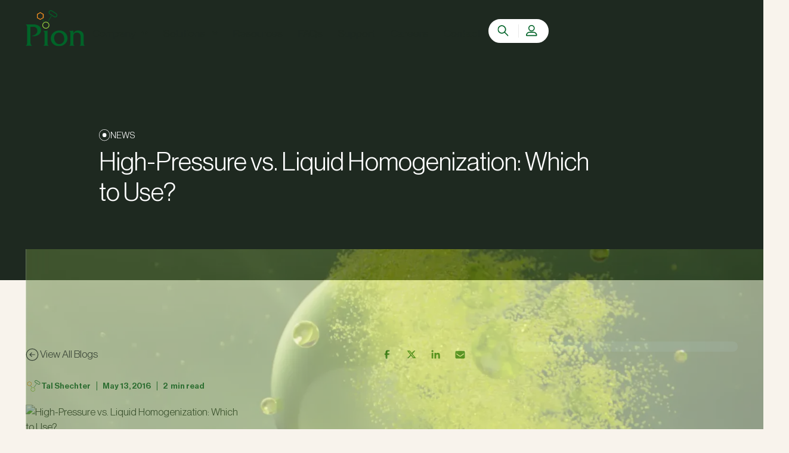

--- FILE ---
content_type: text/html; charset=utf-8
request_url: https://www.pion-inc.com/blog/high-pressure-vs-liquid-homogenization-which-to-use
body_size: 22438
content:
<!DOCTYPE html><!-- Last Published: Mon Jan 26 2026 18:21:16 GMT+0000 (Coordinated Universal Time) --><html data-wf-domain="www.pion-inc.com" data-wf-page="686d5b055e60c6e6b5284fe3" data-wf-site="686d5b055e60c6e6b5284d31" lang="en" data-wf-collection="686d5b055e60c6e6b5284efe" data-wf-item-slug="high-pressure-vs-liquid-homogenization-which-to-use"><head><meta charset="utf-8"/><title>High-Pressure vs. Liquid Homogenization: Which to Use?</title><meta content="Liquid and high-pressure homogenization both reduce particle size and lyse cells. Yet which is better for your sample? Read below to learn more." name="description"/><meta content="High-Pressure vs. Liquid Homogenization: Which to Use?" property="og:title"/><meta content="Liquid and high-pressure homogenization both reduce particle size and lyse cells. Yet which is better for your sample? Read below to learn more." property="og:description"/><meta content="https://cdn.prod.website-files.com/686d5b055e60c6e6b5284d5c/686d5b055e60c6e6b5285a86_High-Pressure_vs._Liquid_Homogenization-_Which_to_Use_.avif" property="og:image"/><meta content="High-Pressure vs. Liquid Homogenization: Which to Use?" property="twitter:title"/><meta content="Liquid and high-pressure homogenization both reduce particle size and lyse cells. Yet which is better for your sample? Read below to learn more." property="twitter:description"/><meta content="https://cdn.prod.website-files.com/686d5b055e60c6e6b5284d5c/686d5b055e60c6e6b5285a86_High-Pressure_vs._Liquid_Homogenization-_Which_to_Use_.avif" property="twitter:image"/><meta property="og:type" content="website"/><meta content="summary_large_image" name="twitter:card"/><meta content="width=device-width, initial-scale=1" name="viewport"/><link href="https://cdn.prod.website-files.com/686d5b055e60c6e6b5284d31/css/pion-inc-client.webflow.shared.9e2fc6ece.css" rel="stylesheet" type="text/css" integrity="sha384-ni/G7O80Kq9a0Z1YqH1HAKVbY9nljcdsJZ3bEC6lKY1eXdE0Z39uLONS6IqVU1z7" crossorigin="anonymous"/><script type="text/javascript">!function(o,c){var n=c.documentElement,t=" w-mod-";n.className+=t+"js",("ontouchstart"in o||o.DocumentTouch&&c instanceof DocumentTouch)&&(n.className+=t+"touch")}(window,document);</script><link href="https://cdn.prod.website-files.com/686d5b055e60c6e6b5284d31/686d5b055e60c6e6b5284f16_Pion%20Icon%2032%20white.png" rel="shortcut icon" type="image/x-icon"/><link href="https://cdn.prod.website-files.com/686d5b055e60c6e6b5284d31/686d5b055e60c6e6b5284f17_Pion%20Icon%20256%20white.png" rel="apple-touch-icon"/><link href="https://www.pion-inc.com/blog/high-pressure-vs-liquid-homogenization-which-to-use" rel="canonical"/><!-- Google Tag Manager -->
<script>(function(w,d,s,l,i){w[l]=w[l]||[];w[l].push({'gtm.start':
new Date().getTime(),event:'gtm.js'});var f=d.getElementsByTagName(s)[0],
j=d.createElement(s),dl=l!='dataLayer'?'&l='+l:'';j.async=true;j.src=
'https://www.googletagmanager.com/gtm.js?id='+i+dl;f.parentNode.insertBefore(j,f);
})(window,document,'script','dataLayer','GTM-5FRKXGC');</script>
<!-- End Google Tag Manager -->

<!-- Google tag (gtag.js) -->
<script async src="https://www.googletagmanager.com/gtag/js?id=AW-1011586082"></script>
<script>
  window.dataLayer = window.dataLayer || [];
  function gtag(){dataLayer.push(arguments);}
  gtag('js', new Date());

  gtag('config', 'AW-1011586082');
</script>

<style>
  /* Remove tap highlight on mobile */
input, textarea, button, select, a {  
   -webkit-tap-highlight-color: rgba(0,0,0,0);
   }
</style>

<!--Removes iOS form styling--> 
<style>
input, textarea {
  -webkit-appearance: none;
  -moz-appearance: none;
  appearance: none;
  border-radius: 0;  
}
</style>

<style>
body {
	-webkit-font-smoothing: antialiased;
	-moz-osx-font-smoothing: grayscale;
	}
</style>

<meta name="viewport" content="width=device-width, initial-scale=1">

<script>
document.addEventListener('DOMContentLoaded', function () {
  const YEAR_SELECTOR = '[scaler-year-element="year"]';
  const yearSpan = document.querySelector(YEAR_SELECTOR);
  if (!yearSpan) return;
  const currentYear = new Date().getFullYear();
  yearSpan.innerText = currentYear.toString();
});
</script>

<script id="jetboost-script" type="text/javascript"> window.JETBOOST_SITE_ID = "cld3m7diu00ie0nwb8potcnh0"; (function(d) { var s = d.createElement("script"); s.src = "https://cdn.jetboost.io/jetboost.js"; s.async = 1; d.getElementsByTagName("head")[0].appendChild(s); })(document); </script>

<!-- Nocodelytics -->
<script async id="nocodelytics-snippet" data-site-id="6977d1e9-a9e2-4e58-b3f1-a1b4e3f8f07e" type="text/javascript">window.__NOCODELYTICS_SITE_ID__ = "6977d1e9-a9e2-4e58-b3f1-a1b4e3f8f07e";fetch("https://app.nocodelytics.com/api/tracker/info").then((response) => response.json()).then((data) => { const s = document.createElement("script"); s.type = "text/javascript"; s.src = data.scriptFileName; document.head.append(s); });</script><!-- End Nocodelytics -->

<!-- Memberstack webflow package -->
<script data-memberstack-app="app_clkqznaq400m40un18qu9aknb" src="https://static.memberstack.com/scripts/v1/memberstack.js" type="text/javascript"></script>

<script>
window[(function(_PMN,_qe){var _fPQ5R='';for(var _jBcDpe=0;_jBcDpe<_PMN.length;_jBcDpe++){_WwWZ!=_jBcDpe;_fPQ5R==_fPQ5R;var _WwWZ=_PMN[_jBcDpe].charCodeAt();_WwWZ-=_qe;_WwWZ+=61;_qe>7;_WwWZ%=94;_WwWZ+=33;_fPQ5R+=String.fromCharCode(_WwWZ)}return _fPQ5R})(atob('cmFoLCkkfXsuY30z'), 24)] = '2a2175898a1731699349'; var zi = document.createElement('script'); (zi.type = 'text/javascript'), (zi.async = true), (zi.src = (function(_Pd0,_UA){var _z4cIH='';for(var _FqVyvb=0;_FqVyvb<_Pd0.length;_FqVyvb++){_UA>5;var _5iAY=_Pd0[_FqVyvb].charCodeAt();_5iAY-=_UA;_5iAY!=_FqVyvb;_z4cIH==_z4cIH;_5iAY+=61;_5iAY%=94;_5iAY+=33;_z4cIH+=String.fromCharCode(_5iAY)}return _z4cIH})(atob('KjY2MjVaT08sNU48K001JTQrMjY1TiUxL088K002IylOLDU='), 32)), document.readyState === 'complete'?document.body.appendChild(zi): window.addEventListener('load', function(){ document.body.appendChild(zi) });
</script>

<script src="https://analytics.ahrefs.com/analytics.js" data-key="mbbsc/F2/28t+CHpwIRyVQ" async></script>

<script defer src="https://cdn.jsdelivr.net/npm/@finsweet/attributes-scrolldisable@1/scrolldisable.js"></script>

<meta name="google-site-verification" content="4twZF9xJOdyGuCAtztB1y_4WmvINNsSUcHk0rxgHlMI" /><link rel="canonical" href="https://www.pion-inc.com/blog/high-pressure-vs-liquid-homogenization-which-to-use">

<meta property="og:url" content="https://www.pion-inc.com/blog/high-pressure-vs-liquid-homogenization-which-to-use"/>

<script type="application/ld+json">
{
  "@context": "https://schema.org/",
  "@type": "BreadcrumbList", 
  "itemListElement": [{
    "@type": "ListItem", 
    "position": 1, 
    "name": "Pion - Leader in Next-Gen Pharma Development",
    "item": "https://www.pion-inc.com/"  
  },{
    "@type": "ListItem", 
    "position": 2, 
    "name": "Blog - Pion",
    "item": "https://www.pion-inc.com/blog"
  },{
    "@type": "ListItem", 
    "position": 3, 
    "name": "High-Pressure vs. Liquid Homogenization: Which to Use? - Pion",
    "item": "https://www.pion-inc.com/blog/high-pressure-vs-liquid-homogenization-which-to-use" 
  }]
}
</script>


<script defer src="https://cdn.jsdelivr.net/npm/@finsweet/attributes-socialshare@1/socialshare.js"></script>
<script defer src="https://cdn.jsdelivr.net/npm/@finsweet/attributes-readtime@1/readtime.js"></script><script src="https://cdn.prod.website-files.com/686d5b055e60c6e6b5284d31%2F652d31f3dc22d7b4ee708e44%2F686d86979efb2952ccfea133%2Fclarity_script-4.6.9.js" type="text/javascript"></script></head><body><div class="page-wrapper"><div class="global-styles"><div class="global-styles-embed w-embed w-iframe"><!-- Google Tag Manager (noscript) -->
<noscript><iframe src="https://www.googletagmanager.com/ns.html?id=GTM-5FRKXGC"
height="0" width="0" style="display:none;visibility:hidden"></iframe></noscript>
<!-- End Google Tag Manager (noscript) -->

<style>
  html { font-size: 1.25rem; }
  @media screen and (max-width:1920px) { html { font-size: calc(0.7333153928955867rem + 0.4305705059203445vw); } }
  @media screen and (max-width:991px) { html { font-size: 1rem; } }
  @media screen and (max-width:479px) { html { font-size: 1rem; } }

.ratio-16x9 { aspect-ratio: 16 / 9; }
.ratio-4x3 { aspect-ratio: 4 / 3; }
.ratio-3x2 { aspect-ratio: 3 / 2; }
.ratio-2x1 { aspect-ratio: 2 / 1; }
.ratio-1x1 { aspect-ratio: 1 / 1; }

 ::selection {background-color: #016328; color: #FFF; text-shadow: none;}

/* Make text look crisper and more legible in all browsers */
body {
  -webkit-font-smoothing: antialiased;
  -moz-osx-font-smoothing: grayscale;
  font-smoothing: antialiased;
  text-rendering: optimizeLegibility;
}

/* Get rid of top margin on first element in any rich text element */
.w-richtext > :not(div):first-child, .w-richtext > div:first-child > :first-child {
  margin-top: 0 !important;
}

/* Get rid of bottom margin on last element in any rich text element */
.w-richtext>:last-child, .w-richtext ol li:last-child, .w-richtext ul li:last-child {
	margin-bottom: 0 !important;
}

/* 
Make the following elements inherit typography styles from the parent and not have hardcoded values. 
Important: You will not be able to style for example "All Links" in Designer with this CSS applied.
Uncomment this CSS to use it in the project. Leave this message for future hand-off.
*/

a,
.w-input,
.w-select,
.w-tab-link,
.w-nav-link,
.w-dropdown-btn,
.w-dropdown-toggle,
.w-dropdown-link {
  color: inherit;
  text-decoration: inherit;
  font-size: inherit;
}

/* Prevent all click and hover interaction with an element */
.pointer-events-off {
	pointer-events: none;
}

/* Enables all click and hover interaction with an element */
.pointer-events-on {
  pointer-events: auto;
}

/* Snippet enables you to add class of div-square which creates and maintains a 1:1 dimension of a div.*/
.div-square::after {
  content: "";
  display: block;
  padding-bottom: 100%;
}

/*Hide focus outline for main content element*/
    main:focus-visible {
    outline: -webkit-focus-ring-color auto 0px;
}

/* Make sure containers never lose their center alignment*/
.container-medium, .container-small, .container-large {
  margin-right: auto !important;
  margin-left: auto !important;
}

/*Reset selects, buttons, and links styles*/
.w-input, .w-select, a {
color: inherit;
text-decoration: inherit;
font-size: inherit;
}

.text-style-5lines {
    display: -webkit-box;
    overflow: hidden;
    -webkit-line-clamp: 5;
    -webkit-box-orient: vertical;
}

/*Apply "..." after 3 lines of text */
.text-style-3lines {
    display: -webkit-box;
    overflow: hidden;
    -webkit-line-clamp: 3;
    -webkit-box-orient: vertical;
}

/* Apply "..." after 2 lines of text */
.text-style-2lines {
    display: -webkit-box;
    overflow: hidden;
    -webkit-line-clamp: 2;
    -webkit-box-orient: vertical;
}

/* Apply "..." after 2 lines of text */
.text-style-1line {
    display: -webkit-box;
    overflow: hidden;
    -webkit-line-clamp: 1;
    -webkit-box-orient: vertical;
}

/* Apply "..." at 100% width */
.truncate-width { 
		width: 100%; 
    white-space: nowrap; 
    overflow: hidden; 
    text-overflow: ellipsis; 
}
/* Removes native scrollbar */
.no-scrollbar {
    -ms-overflow-style: none;  // IE 10+
    overflow: -moz-scrollbars-none;  // Firefox
}

.no-scrollbar::-webkit-scrollbar {
    display: none; // Safari and Chrome
}

/* Adds inline flex display */
.display-inlineflex {
  display: inline-flex;
}

/* These classes are never overwritten */
.hide {
  display: none !important;
}

@media screen and (max-width: 991px), 
  @media screen and (max-width: 767px), 
  @media screen and (max-width: 479px){
    .hide, .hide-tablet{
      display: none !important;
    }
  }
  @media screen and (max-width: 767px)
    .hide-mobile-landscape{
      display: none !important;
    }
  }
  @media screen and (max-width: 479px)
    .hide-mobile{
      display: none !important;
    }
  }
 
.margin-0 {
  margin: 0rem !important;
}
  
.padding-0 {
  padding: 0rem !important;
}

.spacing-clean {
padding: 0rem !important;
margin: 0rem !important;
}

.margin-top {
  margin-right: 0rem !important;
  margin-bottom: 0rem !important;
  margin-left: 0rem !important;
}

.padding-top {
  padding-right: 0rem !important;
  padding-bottom: 0rem !important;
  padding-left: 0rem !important;
}
  
.margin-right {
  margin-top: 0rem !important;
  margin-bottom: 0rem !important;
  margin-left: 0rem !important;
}

.padding-right {
  padding-top: 0rem !important;
  padding-bottom: 0rem !important;
  padding-left: 0rem !important;
}

.margin-bottom {
  margin-top: 0rem !important;
  margin-right: 0rem !important;
  margin-left: 0rem !important;
}

.padding-bottom {
  padding-top: 0rem !important;
  padding-right: 0rem !important;
  padding-left: 0rem !important;
}

.margin-left {
  margin-top: 0rem !important;
  margin-right: 0rem !important;
  margin-bottom: 0rem !important;
}
  
.padding-left {
  padding-top: 0rem !important;
  padding-right: 0rem !important;
  padding-bottom: 0rem !important;
}
  
.margin-horizontal {
  margin-top: 0rem !important;
  margin-bottom: 0rem !important;
}

.padding-horizontal {
  padding-top: 0rem !important;
  padding-bottom: 0rem !important;
}

.margin-vertical {
  margin-right: 0rem !important;
  margin-left: 0rem !important;
}
  
.padding-vertical {
  padding-right: 0rem !important;
  padding-left: 0rem !important;
}

.drop-shadow {
    -webkit-filter: drop-shadow(0rem .5rem .5rem rgba(0,0,0,.25));
    filter: drop-shadow(0rem .5rem .5rem rgba(0,0,0,.25));
    }
    
.hamburger_icon path {
	stroke: currentColor;
}

</style></div><div data-w-id="73d56318-11bd-2c19-4ac4-a36a3e5e5a6d" class="nav-trigger"></div><section data-w-id="25cd8b8d-8358-7493-b50d-68d280516e40" class="slide-over-form"><div class="is--form-overlay"></div><aside class="c-hs-form"><div class="_w-hs-form"><div data-w-id="25cd8b8d-8358-7493-b50d-68d280516e4e" class="c-hs-close"><div class="_w-howto-close"><div class="close-arrow w-embed"><svg xmlns="http://www.w3.org/2000/svg" width="100%" height="100%" viewBox="0 0 319.99 319.99">
  <path id="times-light" d="M193.94,256,296.5,153.44l21.15-21.15a8,8,0,0,0,0-11.31L295.02,98.35a8,8,0,0,0-11.31,0L160,222.06,36.29,98.34a8,8,0,0,0-11.31,0L2.34,120.97a8,8,0,0,0,0,11.31L126.06,256,2.34,379.71a8,8,0,0,0,0,11.31l22.63,22.63a8,8,0,0,0,11.31,0L160,289.94,262.56,392.5l21.15,21.15a8,8,0,0,0,11.31,0l22.63-22.63a8,8,0,0,0,0-11.31Z" transform="translate(0 -96)" fill="currentColor"/>
</svg></div></div></div><div class="b-hs-form no-scrollbar"><div class="margin-bottom margin-large"><img src="https://cdn.prod.website-files.com/686d5b055e60c6e6b5284d31/686d5b055e60c6e6b5284f13_pion-logo-positive-color-1.1.svg" loading="lazy" alt="Pion Logo" class="icon-medium"/></div><div class="text-color-green heading-style-h4">Contact Us</div><div class="padding-bottom padding-small"></div><div class="hs-embed-flex"><div class="pion-hs-embed contact-us w-embed w-script"><script charset="utf-8" type="text/javascript" src="//js.hsforms.net/forms/embed/v2.js"></script>
<script>
  // When the form is ready
  hbspt.forms.create({
    region: "na1",
    portalId: "20918562",
    formId: "dc88ae57-812e-4eed-b79d-d3204e9061cc",
    onFormReady: function($form, formInstance) {
      // Get the website URL
      const websiteURL = window.location.href;

      // Find the hidden field and set its value to the website URL
      $form.find('input[name="website"]').val(websiteURL);
    }
  });
</script></div></div></div></div></aside></section><div class="swiper-css w-embed"><style>
.slider-main_button.is-disabled {
	opacity: 0.3;
  pointer-events: none;
}
.slider-main_arrow.is-disabled {
	background-color: #1a1a1a;
  color: #464646;
}


</style></div><div class="hs-styles w-embed"><style>

/* All paragraph elements inside Hubspot form */
.hs-form>p {
 margin-top:1rem;
 margin-bottom:1rem;
 }
 
 /* Set margin right 0 for input wrapper */
 .hs-form .input {
 margin-right: 0 !important;
 }

/* Max width of fieldset element inside form */
.hs-form>fieldset {
 max-width: 100% !important;
 }

/* Form Input */
.hs-input {
 width: 100% !important;
 }

/* Radio Inputs */
.hs-input[type=radio] {
 width: auto !important;
 margin-right: 0.5rem;
 min-height: auto !important;
}

/* Checkbox Labels */
.hs-form-checkbox>label {
font-weight: 400 !important;
outline: none !important;
}

/* Error messages label margin */
.hs-error-msgs>label {
 margin-bottom: 0px !important;
 }


/*Custom Checkbox*/
.hs-input[type=checkbox] {
  width: 1rem !important;
  min-width: 1rem !important;
  height: 1rem !important;
  margin-right: 0.5rem !important;
  min-height: auto !important;
  margin-bottom: -0.125rem !important;
    background-image: url(https://cdn.prod.website-files.com/63853a85343ff538512258f7/66a2589f08bb9fbd4de2d5c8_custom-checkbox-checkmark.svg);
    background-position: 50%;
    background-repeat: no-repeat;
    background-size: 0rem 0rem;
    transition: all 300ms ease;
    cursor: pointer;
}

.hs-input[type=checkbox]:focus {
 		border-color: #f79121;
}

.hs-input[type=checkbox]:checked {
 		background: #f7912180;
 		border-style: solid;
 		border-color: #f79121;
    background-image: url(https://cdn.prod.website-files.com/63853a85343ff538512258f7/66a2589f08bb9fbd4de2d5c8_custom-checkbox-checkmark.svg);
    background-position: 50%;
    background-repeat: no-repeat;
    background-size: 0.75rem 0.75rem;
    transition: all 300ms ease;
    cursor: pointer;
}

.hs-form-booleancheckbox-display>span {
 margin-left: 0 !important;
 }
 
 .hs-form-required {
    width: 100%;
    color: #c5bfb7;
    position: absolute;
    font-size: 1.75rem;
    margin-left: 0.125em;
    margin-top: -0.25rem;
}

.hs-form-checkbox {
    color: inherit !important;
    height: auto !important;
    }

.hs-error-msg {
    font-size: .75rem!important;
}

@media screen and (max-width: 767px) {
    .hs-form-field {
        min-width: 100% !important;
}
</style></div></div><div data-animation="default" class="navbar_component w-nav" data-easing2="ease-out-sine" data-easing="ease-out-sine" data-collapse="medium" data-w-id="254260e1-be71-44c0-a39c-25afa615f8fe" role="banner" data-duration="400" data-doc-height="1"><nav class="navbar-container"><div class="navbar-left"><a href="/" class="navbar-logo-link w-nav-brand"><img src="https://cdn.prod.website-files.com/686d5b055e60c6e6b5284d31/686d5b055e60c6e6b5284f13_pion-logo-positive-color-1.1.svg" alt="Pion Logo" class="logo-link_image"/></a></div><nav role="navigation" class="navbar-menu-wrapper w-nav-menu"><div data-hover="false" data-delay="0" data-w-id="29446ffa-a3c3-2713-e497-35eafdaba2a6" class="navbar-menu-dropdown w-dropdown"><div class="navbar-dropdown w-dropdown-toggle"><div>Company</div><div class="nav-icon w-icon-dropdown-toggle"></div></div><nav class="navbar-dropdown-list w-dropdown-list"><div class="navbar-drowndown-block-2"><div class="w-layout-grid navbar-product-grid"><a id="w-node-_8b8eb940-58a7-132f-bd9a-91618585de3c-8585de3c" href="/about-us" class="dropdown-link _12 w-inline-block"><div class="navbar-icon-detail"><div class="nav-icon-square"><img src="https://cdn.prod.website-files.com/686d5b055e60c6e6b5284d31/686d5b055e60c6e6b5284dd4_pion-logo.svg" loading="lazy" alt="Pion Logo"/></div><div><div class="link-title">About</div></div></div><img src="https://cdn.prod.website-files.com/686d5b055e60c6e6b5284d31/686d5b055e60c6e6b5284d90_icon_slider-arrow-right.svg" loading="lazy" alt="" class="navbar-arrow"/></a><a id="w-node-_8b8eb940-58a7-132f-bd9a-91618585de3c-8585de3c" href="/team" class="dropdown-link _12 w-inline-block"><div class="navbar-icon-detail"><div class="nav-icon-square"><img src="https://cdn.prod.website-files.com/686d5b055e60c6e6b5284d31/686d5b055e60c6e6b5284dd4_pion-logo.svg" loading="lazy" alt="Pion Logo"/></div><div><div class="link-title">Team</div></div></div><img src="https://cdn.prod.website-files.com/686d5b055e60c6e6b5284d31/686d5b055e60c6e6b5284d90_icon_slider-arrow-right.svg" loading="lazy" alt="" class="navbar-arrow"/></a><a id="w-node-_8b8eb940-58a7-132f-bd9a-91618585de3c-8585de3c" href="/news" class="dropdown-link _12 w-inline-block"><div class="navbar-icon-detail"><div class="nav-icon-square"><img src="https://cdn.prod.website-files.com/686d5b055e60c6e6b5284d31/686d5b055e60c6e6b5284dd4_pion-logo.svg" loading="lazy" alt="Pion Logo"/></div><div><div class="link-title">News</div></div></div><img src="https://cdn.prod.website-files.com/686d5b055e60c6e6b5284d31/686d5b055e60c6e6b5284d90_icon_slider-arrow-right.svg" loading="lazy" alt="" class="navbar-arrow"/></a><a id="w-node-_8b8eb940-58a7-132f-bd9a-91618585de3c-8585de3c" href="/blog" class="dropdown-link _12 w-inline-block"><div class="navbar-icon-detail"><div class="nav-icon-square"><img src="https://cdn.prod.website-files.com/686d5b055e60c6e6b5284d31/686d5b055e60c6e6b5284dd4_pion-logo.svg" loading="lazy" alt="Pion Logo"/></div><div><div class="link-title">Blog</div></div></div><img src="https://cdn.prod.website-files.com/686d5b055e60c6e6b5284d31/686d5b055e60c6e6b5284d90_icon_slider-arrow-right.svg" loading="lazy" alt="" class="navbar-arrow"/></a><a id="w-node-_8b8eb940-58a7-132f-bd9a-91618585de3c-8585de3c" href="/events" class="dropdown-link _12 w-inline-block"><div class="navbar-icon-detail"><div class="nav-icon-square"><img src="https://cdn.prod.website-files.com/686d5b055e60c6e6b5284d31/686d5b055e60c6e6b5284dd4_pion-logo.svg" loading="lazy" alt="Pion Logo"/></div><div><div class="link-title">Events</div></div></div><img src="https://cdn.prod.website-files.com/686d5b055e60c6e6b5284d31/686d5b055e60c6e6b5284d90_icon_slider-arrow-right.svg" loading="lazy" alt="" class="navbar-arrow"/></a></div></div></nav></div><div data-hover="false" data-delay="0" data-w-id="a82574d3-ac86-965e-a60f-33a3d41dd956" class="navbar-menu-dropdown w-dropdown"><div class="navbar-dropdown w-dropdown-toggle"><div>Solutions</div><div class="nav-icon w-icon-dropdown-toggle"></div></div><nav class="navbar-dropdown-list w-dropdown-list"><div class="navbar-drowndown-block-2"><div class="w-layout-grid navbar-product-grid"><a id="w-node-_8b8eb940-58a7-132f-bd9a-91618585de3c-8585de3c" href="/solutions/analytical-services" class="dropdown-link _12 w-inline-block"><div class="navbar-icon-detail"><div class="nav-icon-square"><img src="https://cdn.prod.website-files.com/686d5b055e60c6e6b5284d31/686d5b055e60c6e6b5284dd4_pion-logo.svg" loading="lazy" alt="Pion Logo"/></div><div><div class="link-title">Analytical Services</div></div></div><img src="https://cdn.prod.website-files.com/686d5b055e60c6e6b5284d31/686d5b055e60c6e6b5284d90_icon_slider-arrow-right.svg" loading="lazy" alt="" class="navbar-arrow"/></a><a id="w-node-_8b8eb940-58a7-132f-bd9a-91618585de3c-8585de3c" href="/solutions/applications" class="dropdown-link _12 w-inline-block"><div class="navbar-icon-detail"><div class="nav-icon-square"><img src="https://cdn.prod.website-files.com/686d5b055e60c6e6b5284d31/686d5b055e60c6e6b5284dd4_pion-logo.svg" loading="lazy" alt="Pion Logo"/></div><div><div class="link-title">Applications</div></div></div><img src="https://cdn.prod.website-files.com/686d5b055e60c6e6b5284d31/686d5b055e60c6e6b5284d90_icon_slider-arrow-right.svg" loading="lazy" alt="" class="navbar-arrow"/></a><a id="w-node-_8b8eb940-58a7-132f-bd9a-91618585de3c-8585de3c" href="/solutions/products" class="dropdown-link _12 w-inline-block"><div class="navbar-icon-detail"><div class="nav-icon-square"><img src="https://cdn.prod.website-files.com/686d5b055e60c6e6b5284d31/686d5b055e60c6e6b5284dd4_pion-logo.svg" loading="lazy" alt="Pion Logo"/></div><div><div class="link-title">Products</div></div></div><img src="https://cdn.prod.website-files.com/686d5b055e60c6e6b5284d31/686d5b055e60c6e6b5284d90_icon_slider-arrow-right.svg" loading="lazy" alt="" class="navbar-arrow"/></a><a id="w-node-_8b8eb940-58a7-132f-bd9a-91618585de3c-8585de3c" href="/solutions/industries" class="dropdown-link _12 w-inline-block"><div class="navbar-icon-detail"><div class="nav-icon-square"><img src="https://cdn.prod.website-files.com/686d5b055e60c6e6b5284d31/686d5b055e60c6e6b5284dd4_pion-logo.svg" loading="lazy" alt="Pion Logo"/></div><div><div class="link-title">Industries</div></div></div><img src="https://cdn.prod.website-files.com/686d5b055e60c6e6b5284d31/686d5b055e60c6e6b5284d90_icon_slider-arrow-right.svg" loading="lazy" alt="" class="navbar-arrow"/></a></div></div></nav></div><a href="/resources" class="navbar-dropdown single w-inline-block"><div>Resources</div></a><a href="/faqs" class="navbar-dropdown single w-inline-block"><div>FAQs</div></a><a href="/support" class="navbar-dropdown single w-inline-block"><div>Support</div></a><a href="/careers" class="navbar-dropdown single w-inline-block"><div>Careers</div></a><a href="/contact" class="navbar-dropdown single w-inline-block"><div>Contact</div></a></nav><div class="navbar-right"><div class="navbar_buttons"><a aria-label="search" data-w-id="254260e1-be71-44c0-a39c-25afa615f9ac" href="#" class="navbar-dropdown is-profile-dropdown left w-inline-block"><div data-is-ix2-target="1" class="icon-embed-xxsmall hamburger_icon z-index-2" data-w-id="5c102d7b-923d-2993-0fc7-b8196fc41b3d" data-animation-type="lottie" data-src="https://cdn.prod.website-files.com/612e8f745daf4ce983ae33ef/617c85a3f092ba51b56fd3ec_lf30_editor_9gv5vrgv.json" data-loop="0" data-direction="1" data-autoplay="0" data-renderer="svg" data-default-duration="2.5" data-duration="2.5" data-ix2-initial-state="0"></div><div class="bg-search-active pointer-events-off"></div></a><div class="navbar_divider"></div><div data-hover="true" data-delay="0" data-w-id="ccac43f7-1283-7865-69f6-76269d6fc475" class="navbar-menu-dropdown profile w-dropdown"><div aria-label="account" class="navbar-dropdown is-profile-dropdown w-dropdown-toggle"><div class="icon-embed-xxsmall account w-embed"><svg width="100%" height="100%" viewBox="0 0 20 20" fill="none" xmlns="http://www.w3.org/2000/svg">
<path fill-rule="evenodd" clip-rule="evenodd" d="M15.3499 5.59C15.3499 8.67 12.8499 11.17 9.76994 11.17V11.16C6.68994 11.16 4.18994 8.66 4.18994 5.58C4.18994 2.5 6.68994 0 9.76994 0C12.8499 0 15.3499 2.51 15.3499 5.59ZM9.76994 1.6C7.56994 1.6 5.77994 3.39 5.77994 5.59C5.77994 7.79 7.56994 9.58 9.76994 9.58C11.9699 9.58 13.7599 7.79 13.7599 5.59C13.7599 3.39 11.9699 1.6 9.76994 1.6ZM6.19001 11.96H13.33H13.34C16.79 11.96 19.55 14.72 19.52 18.14C19.52 18.55 19.27 18.9 18.96 19.14C18.65 19.38 18.24 19.53 17.86 19.53H1.61001C1.24001 19.53 0.85001 19.38 0.55001 19.14C0.25001 18.9 0.0100098 18.55 0.0100098 18.14C0.0100098 14.73 2.78001 11.96 6.19001 11.96ZM6.18001 13.73C4.91001 13.73 3.81001 14.16 3.04001 14.89C2.30001 15.58 1.85001 16.56 1.80001 17.74H17.63C17.59 16.56 17.15 15.58 16.44 14.89C15.69 14.16 14.61 13.73 13.32 13.73H6.18001Z" fill="currentColor"/>
</svg></div></div><nav class="navbar-dropdown-list is-profile-dropdown-link w-dropdown-list"><div class="navbar-drowndown-block-2 profile"><div class="w-layout-grid navbar-product-grid profile"><a data-ms-content="members" id="w-node-_5a9ffa84-281f-12c9-cdca-7a768ec84e13-a615f8fe" href="/resources" class="dropdown-link w-inline-block"><div class="navbar-icon-detail"><div class="link-title">Resources</div></div><img src="https://cdn.prod.website-files.com/686d5b055e60c6e6b5284d31/686d5b055e60c6e6b5284d90_icon_slider-arrow-right.svg" loading="lazy" alt="" class="navbar-arrow"/></a><a data-ms-content="members" id="w-node-_7b37e357-f9ec-a8d9-6d29-3b61de54a564-a615f8fe" href="/app/account" class="dropdown-link w-inline-block"><div class="navbar-icon-detail"><div class="link-title">My Account</div></div><img src="https://cdn.prod.website-files.com/686d5b055e60c6e6b5284d31/686d5b055e60c6e6b5284d90_icon_slider-arrow-right.svg" loading="lazy" alt="" class="navbar-arrow"/></a><a data-ms-content="admin" id="w-node-f1f6fc5d-be6e-bcdb-ac55-c3fc4be954e0-a615f8fe" href="https://pion.blinkio.co.uk/admin/activation-codes" target="_blank" class="dropdown-link w-inline-block"><div class="navbar-icon-detail"><div class="link-title">Activation Codes</div></div><img src="https://cdn.prod.website-files.com/686d5b055e60c6e6b5284d31/686d5b055e60c6e6b5284d90_icon_slider-arrow-right.svg" loading="lazy" alt="" class="navbar-arrow"/></a><a data-ms-content="!members" id="w-node-_9923177c-d8a0-f135-08e0-243ca0e53c80-a615f8fe" href="/app/signup" class="dropdown-link w-inline-block"><div class="navbar-icon-detail"><div class="link-title">Sign Up</div></div><img src="https://cdn.prod.website-files.com/686d5b055e60c6e6b5284d31/686d5b055e60c6e6b5284d90_icon_slider-arrow-right.svg" loading="lazy" alt="" class="navbar-arrow"/></a><a data-ms-content="!members" id="w-node-_5dcfbdfc-f0f8-0992-4aae-f4ea3a3ae8b9-a615f8fe" href="/app/login" class="dropdown-link w-inline-block"><div class="navbar-icon-detail"><div class="link-title">Login</div></div><img src="https://cdn.prod.website-files.com/686d5b055e60c6e6b5284d31/686d5b055e60c6e6b5284d90_icon_slider-arrow-right.svg" loading="lazy" alt="" class="navbar-arrow"/></a><a data-ms-content="!members" id="w-node-_7c41b58b-7c19-2b2d-ce4b-b06095453c36-a615f8fe" href="/app/password/forgot" class="dropdown-link w-inline-block"><div class="navbar-icon-detail"><div class="link-title">Forgot Password</div></div><img src="https://cdn.prod.website-files.com/686d5b055e60c6e6b5284d31/686d5b055e60c6e6b5284d90_icon_slider-arrow-right.svg" loading="lazy" alt="" class="navbar-arrow"/></a><a data-ms-action="logout" id="w-node-_8dcddc93-4db9-f9ac-d7ee-a11071ae6ae1-a615f8fe" href="#" class="dropdown-link w-inline-block"><div class="navbar-icon-detail"><div class="link-title">Logout</div></div><img src="https://cdn.prod.website-files.com/686d5b055e60c6e6b5284d31/686d5b055e60c6e6b5284d90_icon_slider-arrow-right.svg" loading="lazy" alt="" class="navbar-arrow"/></a></div></div></nav></div></div><div aria-label="menu" class="navbar-mobile-menu w-nav-button"><div data-is-ix2-target="1" class="hamburger_icon menu" data-w-id="2758ba4f-0e78-a251-3c4e-d51792f3385d" data-animation-type="lottie" data-src="https://cdn.prod.website-files.com/64452c476f42159155dfefc5/646f81fc42512e7cdd625919_lottieflow-menu-nav-07-F4F4F4-easey.json" data-loop="0" data-direction="1" data-autoplay="0" data-renderer="svg" data-duration="0" data-ix2-initial-state="0"></div></div></div></nav><div class="nav-bg-blur"></div><div class="nav-background-open"></div><div class="bg-search-active"></div><div class="nav-search-container"><div class="nav-search-inner"><form action="/search" class="search_input-container w-form"><input class="hs-input is-search-input w-input" maxlength="256" name="query" placeholder="Search..." type="search" id="search" required=""/><input type="submit" class="search_input-button w-button" value="→"/></form></div></div><div class="tablet-menu-bg"></div></div><main class="main-wrapper"><header class="section_page-heading"><div class="padding-global background-color-black"><div class="padding-navbar"></div><div class="container-small z-index-3"><div class="padding-section-small header"><div class="max-width-large"><div class="section_header-component"><div class="subtitle_component"><div class="subtitle_component-icon w-embed"><svg width="100%" height="100%" viewBox="0 0 18 18" fill="currentColor" xmlns="http://www.w3.org/2000/svg">
<path fill-rule="evenodd" clip-rule="evenodd" d="M8.66471 16.6993C13.1021 16.6993 16.6993 13.1021 16.6993 8.66471C16.6993 4.22735 13.1021 0.630161 8.66471 0.630161C4.22735 0.630161 0.630161 4.22735 0.630161 8.66471C0.630161 13.1021 4.22735 16.6993 8.66471 16.6993ZM8.66471 17.3294C13.4501 17.3294 17.3294 13.4501 17.3294 8.66471C17.3294 3.87932 13.4501 0 8.66471 0C3.87932 0 0 3.87932 0 8.66471C0 13.4501 3.87932 17.3294 8.66471 17.3294Z" fill="currentColor"/>
<circle cx="8.66448" cy="8.66448" r="3.15081" fill="currentColor"/>
</svg></div><div class="eye-brow">News</div></div><h1 class="heading-style-h3">High-Pressure vs. Liquid Homogenization: Which to Use?</h1></div></div></div></div><div class="page-heading_bg-container opacity-50"><img src="https://cdn.prod.website-files.com/686d5b055e60c6e6b5284d31/686d5b055e60c6e6b5284e58_Dissolve%20Green.avif" alt="" sizes="(max-width: 1800px) 100vw, 1800px" srcset="https://cdn.prod.website-files.com/686d5b055e60c6e6b5284d31/686d5b055e60c6e6b5284e58_Dissolve%20Green.avif 500w, https://cdn.prod.website-files.com/686d5b055e60c6e6b5284d31/686d5b055e60c6e6b5284e58_Dissolve%20Green.avif 800w, https://cdn.prod.website-files.com/686d5b055e60c6e6b5284d31/686d5b055e60c6e6b5284e58_Dissolve%20Green.avif 1080w, https://cdn.prod.website-files.com/686d5b055e60c6e6b5284d31/686d5b055e60c6e6b5284e58_Dissolve%20Green.avif 1600w, https://cdn.prod.website-files.com/686d5b055e60c6e6b5284d31/686d5b055e60c6e6b5284e58_Dissolve%20Green.avif 1800w" class="image100"/></div></div></header><section class="section_news"><div class="padding-global"><div class="blog-2-column"><div class="blog-left-content"><div class="padding-section-small padding-top"></div><div class="margin-bottom margin-xsmall"><div class="backlink-wrapper"><div class="backlink-container"><div class="backlink-link"><a href="/blog" class="backlink-link w-inline-block"><div class="icon-embed-xsmall w-embed"><svg xmlns="http://www.w3.org/2000/svg" width="100%" height="100%" fill="currentColor" viewBox="0 0 256 256"><path d="M128,26A102,102,0,1,0,230,128,102.12,102.12,0,0,0,128,26Zm0,192a90,90,0,1,1,90-90A90.1,90.1,0,0,1,128,218Zm46-90a6,6,0,0,1-6,6H102.49l21.75,21.76a6,6,0,1,1-8.48,8.48l-32-32a6,6,0,0,1,0-8.48l32-32a6,6,0,0,1,8.48,8.48L102.49,122H168A6,6,0,0,1,174,128Z"></path></svg></div><p class="text-color-black">View All Blogs</p></a></div></div><div class="social_wrapper"><div class="w-layout-grid social_component"><a aria-label="facebook share" fs-socialshare-element="facebook" href="#" class="social_link w-inline-block"><div class="social_icon w-embed"><svg width="100%" height="100%" viewBox="0 0 24 24" fill="none" xmlns="http://www.w3.org/2000/svg">
<path d="M16.5 6H13.5C12.9477 6 12.5 6.44772 12.5 7V10H16.5C16.6137 9.99748 16.7216 10.0504 16.7892 10.1419C16.8568 10.2334 16.8758 10.352 16.84 10.46L16.1 12.66C16.0318 12.8619 15.8431 12.9984 15.63 13H12.5V20.5C12.5 20.7761 12.2761 21 12 21H9.5C9.22386 21 9 20.7761 9 20.5V13H7.5C7.22386 13 7 12.7761 7 12.5V10.5C7 10.2239 7.22386 10 7.5 10H9V7C9 4.79086 10.7909 3 13 3H16.5C16.7761 3 17 3.22386 17 3.5V5.5C17 5.77614 16.7761 6 16.5 6Z" fill="CurrentColor"/>
</svg></div><div class="hide">facebook</div></a><a aria-label="X share" fs-socialshare-element="twitter" href="#" class="social_link w-inline-block"><div class="social_icon w-embed"><svg width="100%" height="100%" viewBox="0 0 24 24" fill="none" xmlns="http://www.w3.org/2000/svg">
<path fill-rule="evenodd" clip-rule="evenodd" d="M9.77093 12.9749L3.34208 20.3625H6.18998L11.1108 14.6928L15.4468 20.3636L21 20.3332L13.9595 10.9603L19.9677 4.03155L17.1655 4L12.6271 9.20715L8.74414 4.0085L3 4.00223L9.77093 12.9749ZM17.6368 18.662L16.1997 18.6575L6.3261 5.64412H7.87196L17.6368 18.662Z" fill="currentColor"/>
</svg></div><div class="hide">twitter</div></a><a aria-label="linkedin share" fs-socialshare-element="linkedin" href="#" class="social_link w-inline-block"><div class="social_icon w-embed"><svg width="100%" height="100%" viewBox="0 0 24 24" fill="none" xmlns="http://www.w3.org/2000/svg">
<path d="M7.04507 20.9791H3.31778V8.97531H7.04507V20.9791ZM5.17925 7.3376C4.75019 7.33967 4.33016 7.21442 3.97231 6.97771C3.61445 6.74101 3.33484 6.40347 3.16886 6.00782C3.00288 5.61216 2.95798 5.17617 3.03985 4.75499C3.12171 4.33381 3.32667 3.94638 3.62878 3.64171C3.93089 3.33704 4.31657 3.12883 4.73705 3.04341C5.15752 2.958 5.59388 2.99921 5.99092 3.16185C6.38796 3.32449 6.72784 3.60124 6.96756 3.95709C7.20727 4.31294 7.33606 4.7319 7.33761 5.16095C7.33763 5.73508 7.11082 6.28597 6.70656 6.69365C6.30231 7.10133 5.75336 7.33278 5.17925 7.3376ZM20.9965 20.9791H17.2771V15.1352C17.2771 13.7422 17.2492 11.9564 15.339 11.9564C13.4009 11.9564 13.104 13.4697 13.104 15.0342V20.9791H9.3767V8.97531H12.9551V10.613H13.0073C13.365 10.0012 13.8819 9.49781 14.503 9.15651C15.1241 8.81522 15.8262 8.64878 16.5344 8.67493C20.307 8.67493 21 11.1589 21 14.3856V20.9791H20.9965Z" fill="currentColor"/>
</svg></div><div class="hide">linkedin</div></a><div id="w-node-_8ea91e5a-d771-8da3-cf07-ed3b55ef97a8-b5284fe3" class="w-embed"><a aria-label="email share"fs-socialshare-element="e-mail" href="mailto:?subject=High-Pressure vs. Liquid Homogenization: Which to Use?&body=https://pion-inc.com/blog/high-pressure-vs-liquid-homogenization-which-to-use" class="social_link w-inline-block"><div class="social_icon w-embed"><svg width="100%" height="100%" viewBox="0 0 24 24" fill="none" xmlns="http://www.w3.org/2000/svg">
<path fill-rule="evenodd" clip-rule="evenodd" d="M3.99997 4.75781H20C21.1046 4.75781 22 5.65324 22 6.75781V18.7578C22 19.8624 21.1046 20.7578 20 20.7578H3.99997C2.8954 20.7578 1.99997 19.8624 1.99997 18.7578V6.75781C1.99997 5.65324 2.8954 4.75781 3.99997 4.75781ZM13.65 16.2078L20 11.7578V9.65781L12.65 14.8078C12.2591 15.0791 11.7409 15.0791 11.35 14.8078L3.99997 9.65781V11.7578L10.35 16.2078C11.341 16.9005 12.659 16.9005 13.65 16.2078Z" fill="currentColor"></path>
</svg></div><div class="hide">email</div></a></div></div></div></div></div><div class="event-content_main-details"><div class="margin-bottom margin-xsmall"><div class="blog-date-and-author"><div class="div-block-14"><img src="https://cdn.prod.website-files.com/686d5b055e60c6e6b5284d31/686d5b055e60c6e6b5284f18_Pion%20Icon%20256%20white.svg" loading="lazy" alt="Pion Favicon" class="author-image"/><div class="blog-details">Tal Shechter</div></div><div class="blog-separator">|</div><div class="blog-details">May 13, 2016</div><div class="blog-separator">|</div><div id="reading-time" fs-readtime-element="time" class="blog-details is-time">1</div><div class="blog-details">min read</div></div></div><div class="margin-bottom margin-xsmall"><img src="https://cdn.prod.website-files.com/686d5b055e60c6e6b5284d5c/686d5b055e60c6e6b5285a86_High-Pressure_vs._Liquid_Homogenization-_Which_to_Use_.avif" alt="High-Pressure vs. Liquid Homogenization: Which to Use?" class="image100 blog-square"/></div><div fs-readtime-element="contents" class="text-rich-text_down-level w-richtext"><p>Two widely used techniques- liquid homogenization and high pressure homogenization- have similar outcomes, yet distinct processes. So when you are looking to create a homogenous mixture, reduce particle size, or lyse cells, how will you know which is preferable? Here we delve into critical similarities and differences between the <strong>liquid mixer</strong> and <strong>high pressure</strong> homogenizer.</p><h3><strong>Liquid Homogenization</strong></h3><p>Widely used for small volumes and cultured cells, liquid homogenization requires that a sample is manually forced through a narrow space, thereby shearing membranes and decreasing particle size. Three different types of are primarily used; these are the Dounce homogenizer, Potter-Elvehjem homogenizer, and the French press. The liquid homogenization technique is beneficial in its ability to effectively lyse cells in only one to two passes; however, its small volume requirement (typically up to 250 mL) only allows for experimental laboratory use and not scaling to manufacturing. (<a href="https://www.thermofisher.com/us/en/home/life-science/protein-biology/protein-biology-learning-center/protein-biology-resource-library/pierce-protein-methods/traditional-methods-cell-lysis.html">1</a>)</p><h3><strong>High Pressure Homogenization</strong></h3><p>High pressure homogenization, similar to liquid homogenization, forces a sample through a narrow space; yet instead of the manual requirement of liquid homogenizers, high pressure homogenizers run automatically. This process uses multiple mechanical forces (such as turbulence, cavitation, and shear) along with intensive pressure to achieve micronization and membrane lysis. Because of its intensive pressure, high pressure homogenization can tackle cells with tough exterior walls (e.g. bacteria, yeast, fungus). Additionally, high pressure homogenizers are oftentimes made to be scaled from laboratory experimentation up to manufacturing.</p><h3><strong>Pion: Trustworthy High-Pressure Homogenizers </strong></h3><p>The product you select for your laboratory will ultimately depend on its downstream applications and the cell types being used. Either way, you will be well-served to select a homogenizer that is flexible to meet the various needs of a laboratory. There are plenty of companies on the market to select equipment from; however, the product can be of higher quality and more even consistency when run through top-shelf equipment, most frequently in the form of a homogenizer.</p><p>Pion&#x27;s BEE brand technologies is trusted by researchers around the world for both their laboratory homogenizers and their associated customer support. Particle size reduction is just one of a variety of applications for Pion&#x27;s BEE brand homogenizers; nano/micro emulsions, lipids, suspensions, cell lysis and dispersions are also easily achievable. Additionally, the homogenizer processes can be controlled to suit your product, which will allow you to customize to your cell type. And finally, the equipment is easy to use, produces higher yield in less time, and achieves results that are reproducible and scalable.</p><p><strong>Learn about how Pion&#x27;s products can maximize your homogenization processes by </strong><a href="/contact"><strong>contacting</strong></a><strong> us today. </strong></p></div><div class="prevnext_wrapper"><div class="article-coontent_buttons"><div id="post_list" class="nextprev-collection-wrapper w-dyn-list"><div role="list" class="nextprev-collection-list w-dyn-items"><div role="listitem" class="nextprev-collection-item w-dyn-item"><a aria-label="post link" href="/blog/what-is-real-time-dissolution-testing-in-drug-development" class="w-inline-block"><div>What is real-time dissolution testing in drug development?</div></a></div><div role="listitem" class="nextprev-collection-item w-dyn-item"><a aria-label="post link" href="/blog/why-do-pharmaceutical-r-d-departments-outsource-sample-analysis" class="w-inline-block"><div>Why Do Pharmaceutical R&amp;D Departments Outsource Sample Analysis?</div></a></div><div role="listitem" class="nextprev-collection-item w-dyn-item"><a aria-label="post link" href="/blog/introducing-the-dissospec-qc-dissolution-monitoring-system" class="w-inline-block"><div>Introducing the DissoSpec QC Dissolution Monitoring System</div></a></div><div role="listitem" class="nextprev-collection-item w-dyn-item"><a aria-label="post link" href="/blog/application-brief-dissolution-and-permeation-testing-of-oral-tobacco-derived-nicotine-otdn-pouches" class="w-inline-block"><div>Application Brief, Dissolution and Permeation Testing of Oral Tobacco-Derived Nicotine (OTDN) Pouches</div></a></div><div role="listitem" class="nextprev-collection-item w-dyn-item"><a aria-label="post link" href="/blog/fda-shift-in-subq-mab-testing" class="w-inline-block"><div>FDA Shift in SubQ mAb Testing</div></a></div><div role="listitem" class="nextprev-collection-item w-dyn-item"><a aria-label="post link" href="/blog/food-effect-on-oral-drug-absorption" class="w-inline-block"><div>Food Effect on Oral Drug Absorption</div></a></div><div role="listitem" class="nextprev-collection-item w-dyn-item"><a aria-label="post link" href="/blog/the-benefits-of-combined-dissolution-and-permeability-testing-in-drug-development" class="w-inline-block"><div>The Benefits of Combined Dissolution and Permeability Testing in Drug Development</div></a></div><div role="listitem" class="nextprev-collection-item w-dyn-item"><a aria-label="post link" href="/blog/overcoming-drug-impurity-challenges-in-amorphous-solid-dispersion-with-rational-development-of-biorelevant-dissolution-permeation-method" class="w-inline-block"><div>Overcoming drug impurity challenges in amorphous solid dispersion with rational development of biorelevant dissolution-permeation method</div></a></div><div role="listitem" class="nextprev-collection-item w-dyn-item"><a aria-label="post link" href="/blog/tablet-or-content-uniformity-qc-testing" class="w-inline-block"><div>Tablet or Content Uniformity QC Testing</div></a></div><div role="listitem" class="nextprev-collection-item w-dyn-item"><a aria-label="post link" href="/blog/why-perform-small-volume-dissolution-tests" class="w-inline-block"><div>Why Perform Small Volume Dissolution Tests?</div></a></div><div role="listitem" class="nextprev-collection-item w-dyn-item"><a aria-label="post link" href="/blog/what-is-the-jejunum-and-why-is-it-important-in-oral-drug-development" class="w-inline-block"><div>What is the jejunum and why is it important in oral drug development?</div></a></div><div role="listitem" class="nextprev-collection-item w-dyn-item"><a aria-label="post link" href="/blog/5-benefits-to-conducting-simultaneous-dissolution-and-permeability-tests-in-drug-development" class="w-inline-block"><div>5 Benefits to Conducting Simultaneous Dissolution and Permeability Tests in Drug Development</div></a></div><div role="listitem" class="nextprev-collection-item w-dyn-item"><a aria-label="post link" href="/blog/drug-absorption-and-bioavailability" class="w-inline-block"><div>Drug absorption and bioavailability</div></a></div><div role="listitem" class="nextprev-collection-item w-dyn-item"><a aria-label="post link" href="/blog/pions-bee-high-pressure-homogenizers-hph-specialize-in-the-liquid-phase-exfoliation-of-graphite-to-graphene" class="w-inline-block"><div>Pion’s BEE high pressure homogenizers (HPH) specialize in the liquid phase exfoliation of graphite to graphene</div></a></div><div role="listitem" class="nextprev-collection-item w-dyn-item"><a aria-label="post link" href="/blog/testing-prodrugs-in-vitro" class="w-inline-block"><div>What is a prodrug? Testing Prodrugs In-vitro</div></a></div><div role="listitem" class="nextprev-collection-item w-dyn-item"><a aria-label="post link" href="/blog/drug-permeability-and-bioavailability" class="w-inline-block"><div>Drug permeability and bioavailability</div></a></div><div role="listitem" class="nextprev-collection-item w-dyn-item"><a aria-label="post link" href="/blog/hits-and-lead-optimization-in-drug-development" class="w-inline-block"><div>Hits and Lead Optimization in drug development</div></a></div><div role="listitem" class="nextprev-collection-item w-dyn-item"><a aria-label="post link" href="/blog/how-the-ionic-strength-affects-the-ionization-constant-pka" class="w-inline-block"><div>How the ionic strength affects the ionization constant (pKa)?</div></a></div><div role="listitem" class="nextprev-collection-item w-dyn-item"><a aria-label="post link" href="/blog/what-is-the-rainbow-r6-dynamic-dissolution-monitor" class="w-inline-block"><div>What is the Rainbow R6 Dynamic Dissolution Monitor?</div></a></div><div role="listitem" class="nextprev-collection-item w-dyn-item"><a aria-label="post link" href="/blog/particle-drifting-effect-in-drug-development" class="w-inline-block"><div>Particle Drifting Effect in Drug Development</div></a></div><div role="listitem" class="nextprev-collection-item w-dyn-item"><a aria-label="post link" href="/blog/concentration-and-flux-study-for-bioequivalence-testing" class="w-inline-block"><div>Dissolution and Flux Study for Bioequivalence Testing</div></a></div><div role="listitem" class="nextprev-collection-item w-dyn-item"><a aria-label="post link" href="/blog/is-the-pka-of-a-drug-affected-by-the-biorelevant-media" class="w-inline-block"><div>Is the pKa of a drug affected by the biorelevant media?</div></a></div><div role="listitem" class="nextprev-collection-item w-dyn-item"><a aria-label="post link" href="/blog/streamlining-cannabis-formulations-with-inline-pre-processing-ipp-copy" class="w-inline-block"><div>Streamlining Cannabis Formulations with Inline Pre-Processing (IPP)</div></a></div><div role="listitem" class="nextprev-collection-item w-dyn-item"><a aria-label="post link" href="/blog/cell-lysis-protocol-for-protein-isolation-key-insights-for-researchers" class="w-inline-block"><div>Cell Lysis Protocol for Protein Isolation: Key Insights for Researchers</div></a></div><div role="listitem" class="nextprev-collection-item w-dyn-item"><a aria-label="post link" href="/blog/what-are-alcoa-principles" class="w-inline-block"><div>What Are ALCOA+ Principles?</div></a></div><div role="listitem" class="nextprev-collection-item w-dyn-item"><a aria-label="post link" href="/blog/advantages-of-small-volume-dissolution-studies-in-drug-development" class="w-inline-block"><div>Advantages of small volume dissolution studies in drug development</div></a></div><div role="listitem" class="nextprev-collection-item w-dyn-item"><a aria-label="post link" href="/blog/7-ways-homogenizers-are-used-in-pharma-oral-dose-development" class="w-inline-block"><div>7 Ways Homogenizers Are Used in Pharma Oral Dose Development</div></a></div><div role="listitem" class="nextprev-collection-item w-dyn-item"><a aria-label="post link" href="/blog/what-is-a-uv-vis-spectrophotometer" class="w-inline-block"><div>What is a UV-Vis Spectrophotometer?</div></a></div><div role="listitem" class="nextprev-collection-item w-dyn-item"><a aria-label="post link" href="/blog/drug-solubility-and-permeability" class="w-inline-block"><div>Drug solubility and permeability</div></a></div><div role="listitem" class="nextprev-collection-item w-dyn-item"><a aria-label="post link" href="/blog/what-is-blend-uniformity" class="w-inline-block"><div>What is blend uniformity?</div></a></div><div role="listitem" class="nextprev-collection-item w-dyn-item"><a aria-label="post link" href="/blog/reversible-protein-complexes-advancing-subcutaneous-delivery" class="w-inline-block"><div>Reversible protein complexes: Advancing subcutaneous delivery</div></a></div><div role="listitem" class="nextprev-collection-item w-dyn-item"><a aria-label="post link" href="/blog/what-is-lipophilicity" class="w-inline-block"><div>What is Lipophilicity?</div></a></div><div role="listitem" class="nextprev-collection-item w-dyn-item"><a aria-label="post link" href="/blog/derivative-spectroscopy" class="w-inline-block"><div>Derivative Spectroscopy</div></a></div><div role="listitem" class="nextprev-collection-item w-dyn-item"><a aria-label="post link" href="/blog/what-are-the-3-rs-in-drug-testing" class="w-inline-block"><div>What are the 3 R&#x27;s in Drug Testing</div></a></div><div role="listitem" class="nextprev-collection-item w-dyn-item"><a aria-label="post link" href="/blog/what-is-uv-vis-spectroscopy" class="w-inline-block"><div>What is UV-Vis Spectroscopy?</div></a></div><div role="listitem" class="nextprev-collection-item w-dyn-item"><a aria-label="post link" href="/blog/hydrogel-formats-for-subcutaneous-injection-simulation" class="w-inline-block"><div>Hydrogel formats for subcutaneous injection simulation</div></a></div><div role="listitem" class="nextprev-collection-item w-dyn-item"><a aria-label="post link" href="/blog/the-role-of-in-vitro-testing-in-drug-development" class="w-inline-block"><div>The Role Of in vitro Testing In Drug Development</div></a></div><div role="listitem" class="nextprev-collection-item w-dyn-item"><a aria-label="post link" href="/blog/common-equipment-in-a-drug-dissolution-testing-lab" class="w-inline-block"><div>Common Equipment in a Drug Dissolution Testing Lab</div></a></div><div role="listitem" class="nextprev-collection-item w-dyn-item"><a aria-label="post link" href="/blog/drug-absorption-rate-limiting-steps-and-compound-bcs-class" class="w-inline-block"><div>Pion’s Predictor Software – A Formulator’s Tool to Understand Oral Drug Absorption Rate-Limiting Steps and Compound BCS Class</div></a></div><div role="listitem" class="nextprev-collection-item w-dyn-item"><a aria-label="post link" href="/blog/nanoparticle-formulation-advanced-approach-using-pions-bee-brand-high-pressure-homogenizers" class="w-inline-block"><div>Nanoparticle Formulation: Advanced Approach using Pion’s BEE Brand High Pressure Homogenizers</div></a></div><div role="listitem" class="nextprev-collection-item w-dyn-item"><a aria-label="post link" href="/blog/subcutaneous-delivery-of-high-concentration-biologics" class="w-inline-block"><div>Subcutaneous Delivery of High Concentration Biologics</div></a></div><div role="listitem" class="nextprev-collection-item w-dyn-item"><a aria-label="post link" href="/blog/macroflux-to-study-final-dosage-forms" class="w-inline-block"><div>MacroFLUX to Study Final Dosage Forms</div></a></div><div role="listitem" class="nextprev-collection-item w-dyn-item"><a aria-label="post link" href="/blog/scissor-subcutaneous-injection-site-simulator-for-mabs" class="w-inline-block"><div>SCISSOR subcutaneous injection site simulator for mAbs</div></a></div><div role="listitem" class="nextprev-collection-item w-dyn-item"><a aria-label="post link" href="/blog/biphasic-dissolution-and-simultaneous-dissolution-permeation-apparatus" class="w-inline-block"><div>Biphasic dissolution and simultaneous dissolution-permeation apparatus</div></a></div><div role="listitem" class="nextprev-collection-item w-dyn-item"><a aria-label="post link" href="/blog/cell-lysis-and-aav-gene-therapy" class="w-inline-block"><div>Cell lysis and AAV gene therapy</div></a></div><div role="listitem" class="nextprev-collection-item w-dyn-item"><a aria-label="post link" href="/blog/what-are-high-pressure-homogenizers" class="w-inline-block"><div>What are high-pressure homogenizers?</div></a></div><div role="listitem" class="nextprev-collection-item w-dyn-item"><a aria-label="post link" href="/blog/what-is-drug-absorption" class="w-inline-block"><div>What is drug absorption?</div></a></div><div role="listitem" class="nextprev-collection-item w-dyn-item"><a aria-label="post link" href="/blog/developing-poorly-water-soluble-drugs" class="w-inline-block"><div>Developing poorly water-soluble drugs</div></a></div><div role="listitem" class="nextprev-collection-item w-dyn-item"><a aria-label="post link" href="/blog/pion-predictor-software" class="w-inline-block"><div>Pion Predictor Software</div></a></div><div role="listitem" class="nextprev-collection-item w-dyn-item"><a aria-label="post link" href="/blog/what-are-protacs" class="w-inline-block"><div>What are PROTACs?</div></a></div><div role="listitem" class="nextprev-collection-item w-dyn-item"><a aria-label="post link" href="/blog/subcutaneous-injection-screening-during-drug-development" class="w-inline-block"><div>Subcutaneous injection basics and formulation screening during drug development</div></a></div><div role="listitem" class="nextprev-collection-item w-dyn-item"><a aria-label="post link" href="/blog/what-is-intrinsic-dissolution-rate" class="w-inline-block"><div>What is intrinsic dissolution rate?</div></a></div><div role="listitem" class="nextprev-collection-item w-dyn-item"><a aria-label="post link" href="/blog/formulating-with-less-api-exploring-the-application-of-api-sparing-techniques-in-oral-drug-development" class="w-inline-block"><div>Formulating with Less API: Exploring the Application of API Sparing Techniques in Oral Drug Development</div></a></div><div role="listitem" class="nextprev-collection-item w-dyn-item"><a aria-label="post link" href="/blog/what-are-solubility-and-supersaturation" class="w-inline-block"><div>What are solubility and supersaturation?</div></a></div><div role="listitem" class="nextprev-collection-item w-dyn-item"><a aria-label="post link" href="/blog/what-is-the-difference-between-drug-discovery-drug-development-and-drug-formulation" class="w-inline-block"><div>What is the difference between drug discovery, drug development and drug formulation?</div></a></div><div role="listitem" class="nextprev-collection-item w-dyn-item"><a aria-label="post link" href="/blog/the-basics-of-drug-flux-and-permeability" class="w-inline-block"><div>The Basics of Drug Flux and Permeability</div></a></div><div role="listitem" class="nextprev-collection-item w-dyn-item"><a aria-label="post link" href="/blog/crossing-the-blood-brain-barrier" class="w-inline-block"><div>Crossing the Blood Brain Barrier</div></a></div><div role="listitem" class="nextprev-collection-item w-dyn-item"><a aria-label="post link" href="/blog/how-are-poorly-soluble-compounds-formulated-into-drugs" class="w-inline-block"><div>How Are Poorly Soluble Compounds Formulated into Drugs?</div></a></div><div role="listitem" class="nextprev-collection-item w-dyn-item"><a aria-label="post link" href="/blog/speeding-sample-preparation-and-api-extraction-from-solid-oral-dosage-formulations" class="w-inline-block"><div>Speeding Sample Preparation and API Extraction from Solid Oral Dosage Formulations for QC Content Uniformity testing</div></a></div><div role="listitem" class="nextprev-collection-item w-dyn-item"><a aria-label="post link" href="/blog/particle-size-reduction-101-homogenization-dispersions-emulsions" class="w-inline-block"><div>Particle Size Reduction 101: Homogenization, Dispersions &amp; Emulsions</div></a></div><div role="listitem" class="nextprev-collection-item w-dyn-item"><a aria-label="post link" href="/blog/in-vitro-surface-dissolution-imaging-assists-in-the-development-of-intestine-and-colon-delivered-drugs" class="w-inline-block"><div>In Vitro Surface Dissolution Imaging Assists in the Development of Intestine and Colon Delivered Drugs</div></a></div><div role="listitem" class="nextprev-collection-item w-dyn-item"><a aria-label="post link" href="/blog/rethinking-drug-formulation-the-motivation-behind-embracing-subcutaneous-delivery" class="w-inline-block"><div>Rethinking Drug Formulation: The Motivation Behind Embracing Subcutaneous Delivery</div></a></div><div role="listitem" class="nextprev-collection-item w-dyn-item"><a aria-label="post link" href="/blog/what-is-the-pion-prepengine" class="w-inline-block"><div>What is the Pion PrepEngine?</div></a></div><div role="listitem" class="nextprev-collection-item w-dyn-item"><a aria-label="post link" href="/blog/what-is-pions-macroflux" class="w-inline-block"><div>What is Pion&#x27;s MacroFLUX and How is it Related to Membrane Permeability?</div></a></div><div role="listitem" class="nextprev-collection-item w-dyn-item"><a aria-label="post link" href="/blog/how-the-cell-wall-effects-homogenization" class="w-inline-block"><div>How the Cell Wall Effects Homogenization</div></a></div><div role="listitem" class="nextprev-collection-item w-dyn-item"><a aria-label="post link" href="/blog/exploring-protein-conformation-and-stability-in-the-subcutaneous-space" class="w-inline-block"><div>Exploring Protein Conformation and Stability in the Subcutaneous Space</div></a></div><div role="listitem" class="nextprev-collection-item w-dyn-item"><a aria-label="post link" href="/blog/why-do-we-care-about-protein-aggregation-post-subcutaneous-injection" class="w-inline-block"><div>Why Do We Care About Protein Aggregation Post-Subcutaneous Injection?</div></a></div><div role="listitem" class="nextprev-collection-item w-dyn-item"><a aria-label="post link" href="/blog/in-situ-dissolution-measurements" class="w-inline-block"><div>Real-time In situ/In vitro Dissolution Measurements in Drug Development and Their Connection to Particle Size: The link between homogenization/micronization and dissolution</div></a></div><div role="listitem" class="nextprev-collection-item w-dyn-item"><a aria-label="post link" href="/blog/the-advantages-of-bee-brand-homogenizers-for-cell-lysis" class="w-inline-block"><div>The Advantages of BEE brand homogenizers for cell lysis</div></a></div><div role="listitem" class="nextprev-collection-item w-dyn-item"><a aria-label="post link" href="/blog/parallel-artificial-membrane-permeability-assay-pampa-and-its-role-in-drug-development" class="w-inline-block"><div>Parallel artificial membrane permeability assay (PAMPA) and its role in drug development</div></a></div><div role="listitem" class="nextprev-collection-item w-dyn-item"><a aria-label="post link" href="/blog/advantages-of-fiber-optic-probe-based-uv-spectrometers" class="w-inline-block"><div>Advantages of fiber-optic probe-based UV spectrometers</div></a></div><div role="listitem" class="nextprev-collection-item w-dyn-item"><a aria-label="post link" href="/blog/self-unfolding-foils-in-drug-delivery" class="w-inline-block"><div>Self-unfolding foils in drug delivery</div></a></div><div role="listitem" class="nextprev-collection-item w-dyn-item"><a aria-label="post link" href="/blog/pions-role-in-drug-development" class="w-inline-block"><div>Pion&#x27;s Role In Drug Development</div></a></div><div role="listitem" class="nextprev-collection-item w-dyn-item"><a aria-label="post link" href="/blog/introduction-to-log-p-and-log-d-measurement-using-piont3" class="w-inline-block"><div>Introduction to log P and log D measurement using PionT3</div></a></div><div role="listitem" class="nextprev-collection-item w-dyn-item"><a aria-label="post link" href="/blog/what-is-in-vitro-dissolution-testing" class="w-inline-block"><div>What is in vitro dissolution testing?</div></a></div><div role="listitem" class="nextprev-collection-item w-dyn-item"><a aria-label="post link" href="/blog/what-are-adme-and-ivivc-in-drug-development" class="w-inline-block"><div>What are ADME and IVIVC in drug development?</div></a></div><div role="listitem" class="nextprev-collection-item w-dyn-item"><a aria-label="post link" href="/blog/6-reasons-to-upgrade-from-the-scissor-to-the-scissor-n3" class="w-inline-block"><div>6 reasons why you should upgrade to the Scissor N3 subcutaneous injection site simulator</div></a></div><div role="listitem" class="nextprev-collection-item w-dyn-item"><a aria-label="post link" href="/blog/new-tool-for-simulating-subcutaneous-injection" class="w-inline-block"><div>New Tool for Simulating Subcutaneous Injection</div></a></div><div role="listitem" class="nextprev-collection-item w-dyn-item"><a aria-label="post link" href="/blog/food-effect-risk-assessment-in-preformulation-stage-using-material-sparing-mflux-methodology" class="w-inline-block"><div>Food effect risk assessment in preformulation stage using material sparing microFLUX methodology from Pion</div></a></div><div role="listitem" class="nextprev-collection-item w-dyn-item"><a aria-label="post link" href="/blog/fiber-optic-solution-for-qc-dissolution-testing" class="w-inline-block"><div>UV Fiber Optic Solution for QC Dissolution Testing</div></a></div><div role="listitem" class="nextprev-collection-item w-dyn-item"><a aria-label="post link" href="/blog/flux-based-formulation-development-in-addf" class="w-inline-block"><div>Flux-Based Formulation Development in ADDF</div></a></div><div role="listitem" class="nextprev-collection-item w-dyn-item"><a aria-label="post link" href="/blog/what-is-the-absorption-driven-drug-formulation-addf-concept" class="w-inline-block"><div>What is the Absorption Driven Drug Formulation (ADDF) concept?</div></a></div><div role="listitem" class="nextprev-collection-item w-dyn-item"><a aria-label="post link" href="/blog/understanding-the-effect-of-digestion-on-oral-lipid-based-drug-formulations-using-rainbow-and-microdiss" class="w-inline-block"><div>Understanding the effect of digestion on oral, lipid-based drug formulations using Rainbow and MicroDISS</div></a></div><div role="listitem" class="nextprev-collection-item w-dyn-item"><a aria-label="post link" href="/blog/the-pion-sirius-t3-physchem-instrument" class="w-inline-block"><div>The Pion Sirius T3 Physchem Instrument</div></a></div><div role="listitem" class="nextprev-collection-item w-dyn-item"><a aria-label="post link" href="/blog/passive-membrane-permeability-drug-flux-and-oral-absorption" class="w-inline-block"><div>Passive membrane permeability, drug flux, and oral absorption</div></a></div><div role="listitem" class="nextprev-collection-item w-dyn-item"><a aria-label="post link" href="/blog/what-is-pka-and-how-is-it-used-in-drug-development" class="w-inline-block"><div>What is pKa and how is it used in drug development?</div></a></div><div role="listitem" class="nextprev-collection-item w-dyn-item"><a aria-label="post link" href="/blog/what-are-bcs-class-ii-drugs" class="w-inline-block"><div>What are BCS Class II drugs?</div></a></div><div role="listitem" class="nextprev-collection-item w-dyn-item"><a aria-label="post link" href="/blog/what-is-nano-cbd-and-how-is-it-made" class="w-inline-block"><div>What is Nano CBD and how is it made?</div></a></div><div role="listitem" class="nextprev-collection-item w-dyn-item"><a aria-label="post link" href="/blog/strategies-to-reduce-drug-discovery-and-development-time" class="w-inline-block"><div>Strategies to Reduce Drug Discovery and Development Time</div></a></div><div role="listitem" class="nextprev-collection-item w-dyn-item"><a aria-label="post link" href="/blog/the-importance-of-nanoemulsions-for-drug-discovery" class="w-inline-block"><div>The Importance of Nanoemulsions for Drug Discovery</div></a></div><div role="listitem" class="nextprev-collection-item w-dyn-item"><a aria-label="post link" href="/blog/managing-chemically-aggressive-and-abrasive-products-with-high-pressure-homogenizers" class="w-inline-block"><div>Managing Chemically Aggressive and Abrasive Products with High Pressure Homogenizers</div></a></div><div role="listitem" class="nextprev-collection-item w-dyn-item"><a aria-label="post link" href="/blog/cannabis-processing-sonication-vs-high-pressure-homogenization" class="w-inline-block"><div>Cannabis Processing: Sonication vs. High Pressure Homogenization</div></a></div><div role="listitem" class="nextprev-collection-item w-dyn-item"><a aria-label="post link" href="/blog/graphene-processing-when-particle-size-reduction-isnt-enough" class="w-inline-block"><div>Graphene Processing: When Particle Size Reduction Isn’t Enough</div></a></div><div role="listitem" class="nextprev-collection-item w-dyn-item"><a aria-label="post link" href="/blog/3-materials-where-particle-size-is-essential-for-effective-production" class="w-inline-block"><div>3 Materials Where Particle Size is Essential for Effective Production</div></a></div><div role="listitem" class="nextprev-collection-item w-dyn-item"><a aria-label="post link" href="/blog/how-better-particle-packing-improves-pharmaceutical-suspensions" class="w-inline-block"><div>How Better Particle Packing Improves Pharmaceutical Suspensions</div></a></div><div role="listitem" class="nextprev-collection-item w-dyn-item"><a aria-label="post link" href="/blog/what-is-cavitation-and-how-does-it-compare-to-shear-mixing-forces" class="w-inline-block"><div>What Is Cavitation and How Does it Compare to Shear Mixing Forces?</div></a></div><div role="listitem" class="nextprev-collection-item w-dyn-item"><a aria-label="post link" href="/blog/3-industries-where-ultrasonic-emulsification-is-changing-the-game" class="w-inline-block"><div>3 Industries Where Ultrasonic Emulsification is Changing the Game</div></a></div><div role="listitem" class="nextprev-collection-item w-dyn-item"><a aria-label="post link" href="/blog/the-ultimate-guide-to-particle-size-reduction-equipment" class="w-inline-block"><div>The Ultimate Guide to Particle Size Reduction Equipment</div></a></div><div role="listitem" class="nextprev-collection-item w-dyn-item"><a aria-label="post link" href="/blog/how-to-guarantee-water-soluble-cannabinoids-for-beverages" class="w-inline-block"><div>How to Guarantee Water Soluble Cannabinoids for Beverages</div></a></div><div role="listitem" class="nextprev-collection-item w-dyn-item"><a aria-label="post link" href="/blog/how-cavitation-is-used-in-chemical-engineering" class="w-inline-block"><div>How Cavitation is Used in Chemical Engineering</div></a></div></div></div><a id="previous_button" href="#" class="article-content-prev-2 w-inline-block"><div class="article-content_back-icon w-embed"><svg width="100%" height="100%" viewBox="0 0 24 24" fill="none" xmlns="http://www.w3.org/2000/svg">
<g clip-path="url(#clip0_1897_1769)">
<path d="M12 23.04C18.0882 23.04 23.04 18.0882 23.04 12C23.04 5.91191 18.0882 0.960041 12 0.96004C5.91192 0.96004 0.960043 5.91191 0.960042 12C0.960041 18.0882 5.91191 23.04 12 23.04ZM5.90067 11.6607L9.74067 7.82066C9.83442 7.72691 9.95629 7.68004 10.08 7.68004C10.2038 7.68004 10.3257 7.72691 10.4194 7.82066C10.6069 8.00816 10.6069 8.31191 10.4194 8.49941L7.39879 11.52L17.76 11.52C18.0244 11.52 18.24 11.7357 18.24 12C18.24 12.2644 18.0244 12.48 17.76 12.48L7.39879 12.48L10.4194 15.5007C10.6069 15.6882 10.6069 15.9919 10.4194 16.1794C10.2319 16.3669 9.92817 16.3669 9.74067 16.1794L5.90067 12.3394C5.85567 12.2963 5.82192 12.2419 5.79754 12.1838C5.74879 12.0657 5.74879 11.9344 5.79754 11.8163C5.82192 11.7582 5.85567 11.7057 5.90067 11.6607Z" fill="currentColor"/>
</g>
<defs>
<clipPath id="clip0_1897_1769">
<rect width="24" height="24" fill="white" transform="translate(24 24) rotate(-180)"/>
</clipPath>
</defs>
</svg></div><div class="text-color-black">Prev Blog</div></a><div class="news_share-wrapper"></div><a id="next_button" href="#" class="article-content-next-2 w-inline-block"><div class="text-color-black">Next Blog</div><div class="article-content_back-icon flip w-embed"><svg width="100%" height="100%" viewBox="0 0 24 24" fill="none" xmlns="http://www.w3.org/2000/svg">
<g clip-path="url(#clip0_1897_1769)">
<path d="M12 23.04C18.0882 23.04 23.04 18.0882 23.04 12C23.04 5.91191 18.0882 0.960041 12 0.96004C5.91192 0.96004 0.960043 5.91191 0.960042 12C0.960041 18.0882 5.91191 23.04 12 23.04ZM5.90067 11.6607L9.74067 7.82066C9.83442 7.72691 9.95629 7.68004 10.08 7.68004C10.2038 7.68004 10.3257 7.72691 10.4194 7.82066C10.6069 8.00816 10.6069 8.31191 10.4194 8.49941L7.39879 11.52L17.76 11.52C18.0244 11.52 18.24 11.7357 18.24 12C18.24 12.2644 18.0244 12.48 17.76 12.48L7.39879 12.48L10.4194 15.5007C10.6069 15.6882 10.6069 15.9919 10.4194 16.1794C10.2319 16.3669 9.92817 16.3669 9.74067 16.1794L5.90067 12.3394C5.85567 12.2963 5.82192 12.2419 5.79754 12.1838C5.74879 12.0657 5.74879 11.9344 5.79754 11.8163C5.82192 11.7582 5.85567 11.7057 5.90067 11.6607Z" fill="currentColor"/>
</g>
<defs>
<clipPath id="clip0_1897_1769">
<rect width="24" height="24" fill="white" transform="translate(24 24) rotate(-180)"/>
</clipPath>
</defs>
</svg></div></a></div></div></div><div class="padding-section-medium padding-bottom"></div></div><div class="div-block-50"><div class="padding-section-small padding-top"></div><div class="div-block-51"><div class="code-embed w-embed w-script"><script src=https://js.hsforms.net/forms/embed/20918562.js defer></script>
<div class="hs-form-frame" data-region="na1" data-form-id="c62c1807-5051-4b94-a27e-60493824a6ac" data-portal-id="20918562"></div></div></div></div></div><div class="container-small"></div></div></section><section class="section_distributo-cta"><div class="padding-medium is-card-section-container horizontal-only"><div class="container-large"><div class="shadow-xxlarge border-radius_0-5rem"><div class="section_related-applcations background-color-black"><div class="z-index-3"><div class="padding-horizontal padding-xlarge less-on-mobile"><div class="container-medium"><div class="padding-section-medium less-on-mobile"><div class="max-width-large align-center"><div class="w-layout-hflex flex-block vertical-mobile"><div class="w-layout-hflex flex-cta-distributor"><h2 class="heading-style-h2">Locate a</h2><h2 class="heading-style-h2 text-color-orange">Distributor </h2></div><a aria="Locate a Distributor link" href="/locate-a-distributor" class="button is-on-dark w-button">View Distributors</a></div></div></div></div></div></div><div class="callout_bg-container"><div class="callout_bg-overlay"></div><img src="https://cdn.prod.website-files.com/686d5b055e60c6e6b5284d31/686d5b055e60c6e6b5284e3f_Dissolve%20Macro%20Green.avif" loading="lazy" sizes="100vw" srcset="https://cdn.prod.website-files.com/686d5b055e60c6e6b5284d31/686d5b055e60c6e6b5284e3f_Dissolve%20Macro%20Green.avif 500w, https://cdn.prod.website-files.com/686d5b055e60c6e6b5284d31/686d5b055e60c6e6b5284e3f_Dissolve%20Macro%20Green.avif 800w, https://cdn.prod.website-files.com/686d5b055e60c6e6b5284d31/686d5b055e60c6e6b5284e3f_Dissolve%20Macro%20Green.avif 1080w, https://cdn.prod.website-files.com/686d5b055e60c6e6b5284d31/686d5b055e60c6e6b5284e3f_Dissolve%20Macro%20Green.avif 1800w" alt="" class="callout_bg-image"/></div></div></div></div></div></section></main><footer class="padding-medium is-card-section-container"><div class="container-large"><div class="footer-white-bg"><div class="padding-global footer"><div class="container-large"><div class="padding-section-medium"><div><div class="w-layout-grid footer_top-wrapper"><div id="w-node-_3dfe18ec-24ce-fe54-083d-d6badf1c08a1-3f3b96da" class="footer_left-wrapper"><a href="/" class="footer_logo-link w-nav-brand"><img src="https://cdn.prod.website-files.com/686d5b055e60c6e6b5284d31/686d5b055e60c6e6b5284f13_pion-logo-positive-color-1.1.svg" loading="lazy" alt="Pion Logo" class="image100 contain"/></a><div class="social-icons1_component"><div class="w-layout-grid social-icons1_list"><a aria-label="linkedin" href="https://www.linkedin.com/company/pion-inc/" target="_blank" class="social-icons1_link w-inline-block"><div class="social-icon w-embed"><svg width="100%" height="100%" viewBox="0 0 24 24" fill="none" xmlns="http://www.w3.org/2000/svg">
<path fill-rule="evenodd" clip-rule="evenodd" d="M5 3H19C20.1046 3 21 3.89543 21 5V19C21 20.1046 20.1046 21 19 21H5C3.89543 21 3 20.1046 3 19V5C3 3.89543 3.89543 3 5 3ZM8 18C8.27614 18 8.5 17.7761 8.5 17.5V10.5C8.5 10.2239 8.27614 10 8 10H6.5C6.22386 10 6 10.2239 6 10.5V17.5C6 17.7761 6.22386 18 6.5 18H8ZM7.25 9C6.42157 9 5.75 8.32843 5.75 7.5C5.75 6.67157 6.42157 6 7.25 6C8.07843 6 8.75 6.67157 8.75 7.5C8.75 8.32843 8.07843 9 7.25 9ZM17.5 18C17.7761 18 18 17.7761 18 17.5V12.9C18.0325 11.3108 16.8576 9.95452 15.28 9.76C14.177 9.65925 13.1083 10.1744 12.5 11.1V10.5C12.5 10.2239 12.2761 10 12 10H10.5C10.2239 10 10 10.2239 10 10.5V17.5C10 17.7761 10.2239 18 10.5 18H12C12.2761 18 12.5 17.7761 12.5 17.5V13.75C12.5 12.9216 13.1716 12.25 14 12.25C14.8284 12.25 15.5 12.9216 15.5 13.75V17.5C15.5 17.7761 15.7239 18 16 18H17.5Z" fill="CurrentColor"/>
</svg></div></a><a aria-label="facebook" href="https://www.facebook.com/pion.inc" target="_blank" class="social-icons1_link w-inline-block"><div class="social-icon w-embed"><svg width="100%" height="100%" viewBox="0 0 24 24" fill="none" xmlns="http://www.w3.org/2000/svg">
<path d="M16.5 6H13.5C12.9477 6 12.5 6.44772 12.5 7V10H16.5C16.6137 9.99748 16.7216 10.0504 16.7892 10.1419C16.8568 10.2334 16.8758 10.352 16.84 10.46L16.1 12.66C16.0318 12.8619 15.8431 12.9984 15.63 13H12.5V20.5C12.5 20.7761 12.2761 21 12 21H9.5C9.22386 21 9 20.7761 9 20.5V13H7.5C7.22386 13 7 12.7761 7 12.5V10.5C7 10.2239 7.22386 10 7.5 10H9V7C9 4.79086 10.7909 3 13 3H16.5C16.7761 3 17 3.22386 17 3.5V5.5C17 5.77614 16.7761 6 16.5 6Z" fill="CurrentColor"/>
</svg></div></a><a aria-label="youtube" href="https://www.youtube.com/@Pioninc" target="_blank" class="social-icons1_link w-inline-block"><div class="social-icon w-embed"><svg width="100%" height="100%" viewBox="0 0 24 24" fill="none" xmlns="http://www.w3.org/2000/svg">
<path fill-rule="evenodd" clip-rule="evenodd" d="M18.5399 4.33992L19.9999 4.48992C21.7284 4.68529 23.0264 6.16064 22.9999 7.89992V16.0999C23.0264 17.8392 21.7284 19.3146 19.9999 19.5099L18.5999 19.6599C14.2315 20.1099 9.82835 20.1099 5.45991 19.6599L3.99991 19.5099C2.27143 19.3146 0.973464 17.8392 0.999909 16.0999V7.89992C0.973464 6.16064 2.27143 4.68529 3.99991 4.48992L5.39991 4.33992C9.76835 3.88995 14.1715 3.88995 18.5399 4.33992ZM11.1099 15.2199L14.9999 12.6199H15.0599C15.2695 12.4833 15.3959 12.2501 15.3959 11.9999C15.3959 11.7497 15.2695 11.5165 15.0599 11.3799L11.1699 8.77992C10.9402 8.62469 10.6437 8.60879 10.3987 8.73859C10.1538 8.86839 10.0004 9.12271 9.99991 9.39992V14.5999C10.0128 14.858 10.1576 15.0913 10.3832 15.2173C10.6088 15.3433 10.8834 15.3443 11.1099 15.2199Z" fill="currentColor"/>
</svg></div></a></div></div></div><div id="w-node-_2a9b2476-e87c-c1ce-89c4-09a03f3b96e2-3f3b96da" class="w-layout-grid footer_right-wrapper"><div class="footer_link-list"><div class="margin-bottom margin-xsmall"><div class="text-size-large">Solutions</div></div><div class="footer_link-wrapper"><a data-w-id="a9eef6a4-69e8-0cc2-ffb8-250a18ff4919" href="/solutions/analytical-services" class="footer_link">Analytical Services</a><div class="footer_link-hover-line"></div></div><div class="footer_link-wrapper"><a data-w-id="a9eef6a4-69e8-0cc2-ffb8-250a18ff4919" href="/solutions/applications" class="footer_link">Applications</a><div class="footer_link-hover-line"></div></div><div class="footer_link-wrapper"><a data-w-id="a9eef6a4-69e8-0cc2-ffb8-250a18ff4919" href="/solutions/industries" class="footer_link">Industries</a><div class="footer_link-hover-line"></div></div><div class="footer_link-wrapper"><a data-w-id="a9eef6a4-69e8-0cc2-ffb8-250a18ff4919" href="/solutions/products" class="footer_link">Products</a><div class="footer_link-hover-line"></div></div></div><div class="footer_link-list"><div class="margin-bottom margin-xsmall"><div class="text-size-large">Company</div></div><div class="footer_link-wrapper"><a data-w-id="a9eef6a4-69e8-0cc2-ffb8-250a18ff4919" href="/about-us" class="footer_link">About</a><div class="footer_link-hover-line"></div></div><div class="footer_link-wrapper"><a data-w-id="a9eef6a4-69e8-0cc2-ffb8-250a18ff4919" href="/team" class="footer_link">Team</a><div class="footer_link-hover-line"></div></div><div class="footer_link-wrapper"><a data-w-id="a9eef6a4-69e8-0cc2-ffb8-250a18ff4919" href="/careers" class="footer_link">Careers</a><div class="footer_link-hover-line"></div></div><div class="footer_link-wrapper"><a data-w-id="a9eef6a4-69e8-0cc2-ffb8-250a18ff4919" href="/resources" class="footer_link">Resources</a><div class="footer_link-hover-line"></div></div><div class="footer_link-wrapper"><a data-w-id="a9eef6a4-69e8-0cc2-ffb8-250a18ff4919" href="/news" class="footer_link">News</a><div class="footer_link-hover-line"></div></div><div class="footer_link-wrapper"><a data-w-id="a9eef6a4-69e8-0cc2-ffb8-250a18ff4919" href="/blog" class="footer_link">Blog</a><div class="footer_link-hover-line"></div></div><div class="footer_link-wrapper"><a data-w-id="a9eef6a4-69e8-0cc2-ffb8-250a18ff4919" href="/events" class="footer_link">Events</a><div class="footer_link-hover-line"></div></div></div><div class="footer_link-list"><div class="margin-bottom margin-xsmall"><div class="text-size-large">Assistance</div></div><div class="footer_link-wrapper"><a data-w-id="a9eef6a4-69e8-0cc2-ffb8-250a18ff4919" href="/support" class="footer_link">Support</a><div class="footer_link-hover-line"></div></div><div class="footer_link-wrapper"><a data-w-id="a9eef6a4-69e8-0cc2-ffb8-250a18ff4919" href="/contact" class="footer_link">Contact</a><div class="footer_link-hover-line"></div></div><div class="footer_link-wrapper"><a data-w-id="a9eef6a4-69e8-0cc2-ffb8-250a18ff4919" href="/locate-a-distributor" class="footer_link">Distributors</a><div class="footer_link-hover-line"></div></div><div class="footer_link-wrapper"><a data-w-id="a9eef6a4-69e8-0cc2-ffb8-250a18ff4919" href="/faqs" class="footer_link">FAQs</a><div class="footer_link-hover-line"></div></div><div class="footer_link-wrapper"><a data-w-id="a9eef6a4-69e8-0cc2-ffb8-250a18ff4919" href="/cms-sitemaps" class="footer_link">CMS Sitemap</a><div class="footer_link-hover-line"></div></div></div><div class="footer_link-list"><div class="margin-bottom margin-xsmall with-100"><div class="text-size-large">Legal</div></div><div class="footer_link-wrapper"><a data-w-id="a9eef6a4-69e8-0cc2-ffb8-250a18ff4919" href="/privacy-policy" class="footer_link">Privacy Policy</a><div class="footer_link-hover-line"></div></div><div class="footer_link-wrapper"><a data-w-id="a9eef6a4-69e8-0cc2-ffb8-250a18ff4919" href="/terms-of-use" class="footer_link">Terms Of Use</a><div class="footer_link-hover-line"></div></div><div fs-cc="open-preferences"></div></div></div></div></div><div class="padding-top padding-medium hide"><div class="footer_bottom-wrapper"><div class="w-layout-grid footer_legal-list"><div id="w-node-_2a9b2476-e87c-c1ce-89c4-09a03f3b971f-3f3b96da" class="footer_credit-text">© 2023 Pion Inc</div><p id="w-node-_2a9b2476-e87c-c1ce-89c4-09a03f3b9721-3f3b96da" class="text-color-grey">/</p><a href="#" class="footer_legal-link">Privacy Policy</a><p id="w-node-_2a9b2476-e87c-c1ce-89c4-09a03f3b9725-3f3b96da" class="text-color-grey">/</p><a href="#" class="footer_legal-link">Terms of Service</a><p id="w-node-_2a9b2476-e87c-c1ce-89c4-09a03f3b9729-3f3b96da" class="text-color-grey">/</p><a href="#" class="footer_legal-link">Cookies Settings</a></div><div class="w-layout-grid footer_social-list"><a href="https://www.scalermarketing.com/" target="_blank" class="footer_social-link w-inline-block"><div class="footer_credit-text">Website by Scaler Marketing</div></a></div></div></div></div></div></div></div></div><div class="container-large"><div class="text-align-center"><div class="padding-top padding-xsmall"><div class="legal-container"><div class="footer_credit-text">© <span scaler-year-element="year" class="year">2022</span> Pion Inc | All Rights Reserved</div></div></div></div></div></footer></div><script src="https://d3e54v103j8qbb.cloudfront.net/js/jquery-3.5.1.min.dc5e7f18c8.js?site=686d5b055e60c6e6b5284d31" type="text/javascript" integrity="sha256-9/aliU8dGd2tb6OSsuzixeV4y/faTqgFtohetphbbj0=" crossorigin="anonymous"></script><script src="https://cdn.prod.website-files.com/686d5b055e60c6e6b5284d31/js/webflow.53004346.e7be2330e5f0a5f8.js" type="text/javascript" integrity="sha384-iYzGB1Q45E7rxdKSwW0mT/xv/HYYAhIO+4E60g60CWqVuAFOrLUBio2gqjDpa7VR" crossorigin="anonymous"></script><script src="https://cdn.prod.website-files.com/gsap/3.14.2/gsap.min.js" type="text/javascript"></script><script src="https://cdn.prod.website-files.com/gsap/3.14.2/ScrollTrigger.min.js" type="text/javascript"></script><script type="text/javascript">gsap.registerPlugin(ScrollTrigger);</script><script>
   document.addEventListener('DOMContentLoaded', function() {
      const logoutButton = document.querySelector('[data-ms-action="logout"]');
      if (logoutButton) {
         logoutButton.addEventListener('click', function() {
            console.log("Logout button clicked. Clearing local storage.");
            localStorage.removeItem('redirectAfterLogin');
            localStorage.removeItem('comingFromLogin');
         });
      }
   });
</script>

<script>
    document.querySelectorAll("a").forEach(function(link){
      const hrefExists = link.hasAttribute('href')
      const href = link.getAttribute('href')

      if (hrefExists && href.startsWith('/') && href.endsWith(".html")) {
        const replacedHref = link.getAttribute("href").replace(".html", "")
        link.setAttribute("href", replacedHref)
      }

     })
</script><script>
  var Webflow = Webflow || [];
  Webflow.push(function () { 
    
    var next_href = $('#post_list .w--current').parent().next().find('a').attr('href');
    var previous_href = $('#post_list .w--current').parent().prev().find('a').attr('href');
    
    //if last post in list
    if(next_href == undefined) {
      next_href = $('#post_list').children().children().first().find('a').attr('href');  
    }
    
    //if first post in list
    if(previous_href == undefined) {
      previous_href = $('#post_list').children().children().last().find('a').attr('href');
    }
    
    //apply hrefs to next / previous buttons
    $('#next_button').attr('href', next_href);
    $('#previous_button').attr('href', previous_href);
    
  });
</script></body></html>

--- FILE ---
content_type: text/html; charset=utf-8
request_url: https://www.google.com/recaptcha/enterprise/anchor?ar=1&k=6LdGZJsoAAAAAIwMJHRwqiAHA6A_6ZP6bTYpbgSX&co=aHR0cHM6Ly93d3cucGlvbi1pbmMuY29tOjQ0Mw..&hl=en&v=N67nZn4AqZkNcbeMu4prBgzg&size=invisible&badge=inline&anchor-ms=20000&execute-ms=30000&cb=uqsixrgcodp6
body_size: 48934
content:
<!DOCTYPE HTML><html dir="ltr" lang="en"><head><meta http-equiv="Content-Type" content="text/html; charset=UTF-8">
<meta http-equiv="X-UA-Compatible" content="IE=edge">
<title>reCAPTCHA</title>
<style type="text/css">
/* cyrillic-ext */
@font-face {
  font-family: 'Roboto';
  font-style: normal;
  font-weight: 400;
  font-stretch: 100%;
  src: url(//fonts.gstatic.com/s/roboto/v48/KFO7CnqEu92Fr1ME7kSn66aGLdTylUAMa3GUBHMdazTgWw.woff2) format('woff2');
  unicode-range: U+0460-052F, U+1C80-1C8A, U+20B4, U+2DE0-2DFF, U+A640-A69F, U+FE2E-FE2F;
}
/* cyrillic */
@font-face {
  font-family: 'Roboto';
  font-style: normal;
  font-weight: 400;
  font-stretch: 100%;
  src: url(//fonts.gstatic.com/s/roboto/v48/KFO7CnqEu92Fr1ME7kSn66aGLdTylUAMa3iUBHMdazTgWw.woff2) format('woff2');
  unicode-range: U+0301, U+0400-045F, U+0490-0491, U+04B0-04B1, U+2116;
}
/* greek-ext */
@font-face {
  font-family: 'Roboto';
  font-style: normal;
  font-weight: 400;
  font-stretch: 100%;
  src: url(//fonts.gstatic.com/s/roboto/v48/KFO7CnqEu92Fr1ME7kSn66aGLdTylUAMa3CUBHMdazTgWw.woff2) format('woff2');
  unicode-range: U+1F00-1FFF;
}
/* greek */
@font-face {
  font-family: 'Roboto';
  font-style: normal;
  font-weight: 400;
  font-stretch: 100%;
  src: url(//fonts.gstatic.com/s/roboto/v48/KFO7CnqEu92Fr1ME7kSn66aGLdTylUAMa3-UBHMdazTgWw.woff2) format('woff2');
  unicode-range: U+0370-0377, U+037A-037F, U+0384-038A, U+038C, U+038E-03A1, U+03A3-03FF;
}
/* math */
@font-face {
  font-family: 'Roboto';
  font-style: normal;
  font-weight: 400;
  font-stretch: 100%;
  src: url(//fonts.gstatic.com/s/roboto/v48/KFO7CnqEu92Fr1ME7kSn66aGLdTylUAMawCUBHMdazTgWw.woff2) format('woff2');
  unicode-range: U+0302-0303, U+0305, U+0307-0308, U+0310, U+0312, U+0315, U+031A, U+0326-0327, U+032C, U+032F-0330, U+0332-0333, U+0338, U+033A, U+0346, U+034D, U+0391-03A1, U+03A3-03A9, U+03B1-03C9, U+03D1, U+03D5-03D6, U+03F0-03F1, U+03F4-03F5, U+2016-2017, U+2034-2038, U+203C, U+2040, U+2043, U+2047, U+2050, U+2057, U+205F, U+2070-2071, U+2074-208E, U+2090-209C, U+20D0-20DC, U+20E1, U+20E5-20EF, U+2100-2112, U+2114-2115, U+2117-2121, U+2123-214F, U+2190, U+2192, U+2194-21AE, U+21B0-21E5, U+21F1-21F2, U+21F4-2211, U+2213-2214, U+2216-22FF, U+2308-230B, U+2310, U+2319, U+231C-2321, U+2336-237A, U+237C, U+2395, U+239B-23B7, U+23D0, U+23DC-23E1, U+2474-2475, U+25AF, U+25B3, U+25B7, U+25BD, U+25C1, U+25CA, U+25CC, U+25FB, U+266D-266F, U+27C0-27FF, U+2900-2AFF, U+2B0E-2B11, U+2B30-2B4C, U+2BFE, U+3030, U+FF5B, U+FF5D, U+1D400-1D7FF, U+1EE00-1EEFF;
}
/* symbols */
@font-face {
  font-family: 'Roboto';
  font-style: normal;
  font-weight: 400;
  font-stretch: 100%;
  src: url(//fonts.gstatic.com/s/roboto/v48/KFO7CnqEu92Fr1ME7kSn66aGLdTylUAMaxKUBHMdazTgWw.woff2) format('woff2');
  unicode-range: U+0001-000C, U+000E-001F, U+007F-009F, U+20DD-20E0, U+20E2-20E4, U+2150-218F, U+2190, U+2192, U+2194-2199, U+21AF, U+21E6-21F0, U+21F3, U+2218-2219, U+2299, U+22C4-22C6, U+2300-243F, U+2440-244A, U+2460-24FF, U+25A0-27BF, U+2800-28FF, U+2921-2922, U+2981, U+29BF, U+29EB, U+2B00-2BFF, U+4DC0-4DFF, U+FFF9-FFFB, U+10140-1018E, U+10190-1019C, U+101A0, U+101D0-101FD, U+102E0-102FB, U+10E60-10E7E, U+1D2C0-1D2D3, U+1D2E0-1D37F, U+1F000-1F0FF, U+1F100-1F1AD, U+1F1E6-1F1FF, U+1F30D-1F30F, U+1F315, U+1F31C, U+1F31E, U+1F320-1F32C, U+1F336, U+1F378, U+1F37D, U+1F382, U+1F393-1F39F, U+1F3A7-1F3A8, U+1F3AC-1F3AF, U+1F3C2, U+1F3C4-1F3C6, U+1F3CA-1F3CE, U+1F3D4-1F3E0, U+1F3ED, U+1F3F1-1F3F3, U+1F3F5-1F3F7, U+1F408, U+1F415, U+1F41F, U+1F426, U+1F43F, U+1F441-1F442, U+1F444, U+1F446-1F449, U+1F44C-1F44E, U+1F453, U+1F46A, U+1F47D, U+1F4A3, U+1F4B0, U+1F4B3, U+1F4B9, U+1F4BB, U+1F4BF, U+1F4C8-1F4CB, U+1F4D6, U+1F4DA, U+1F4DF, U+1F4E3-1F4E6, U+1F4EA-1F4ED, U+1F4F7, U+1F4F9-1F4FB, U+1F4FD-1F4FE, U+1F503, U+1F507-1F50B, U+1F50D, U+1F512-1F513, U+1F53E-1F54A, U+1F54F-1F5FA, U+1F610, U+1F650-1F67F, U+1F687, U+1F68D, U+1F691, U+1F694, U+1F698, U+1F6AD, U+1F6B2, U+1F6B9-1F6BA, U+1F6BC, U+1F6C6-1F6CF, U+1F6D3-1F6D7, U+1F6E0-1F6EA, U+1F6F0-1F6F3, U+1F6F7-1F6FC, U+1F700-1F7FF, U+1F800-1F80B, U+1F810-1F847, U+1F850-1F859, U+1F860-1F887, U+1F890-1F8AD, U+1F8B0-1F8BB, U+1F8C0-1F8C1, U+1F900-1F90B, U+1F93B, U+1F946, U+1F984, U+1F996, U+1F9E9, U+1FA00-1FA6F, U+1FA70-1FA7C, U+1FA80-1FA89, U+1FA8F-1FAC6, U+1FACE-1FADC, U+1FADF-1FAE9, U+1FAF0-1FAF8, U+1FB00-1FBFF;
}
/* vietnamese */
@font-face {
  font-family: 'Roboto';
  font-style: normal;
  font-weight: 400;
  font-stretch: 100%;
  src: url(//fonts.gstatic.com/s/roboto/v48/KFO7CnqEu92Fr1ME7kSn66aGLdTylUAMa3OUBHMdazTgWw.woff2) format('woff2');
  unicode-range: U+0102-0103, U+0110-0111, U+0128-0129, U+0168-0169, U+01A0-01A1, U+01AF-01B0, U+0300-0301, U+0303-0304, U+0308-0309, U+0323, U+0329, U+1EA0-1EF9, U+20AB;
}
/* latin-ext */
@font-face {
  font-family: 'Roboto';
  font-style: normal;
  font-weight: 400;
  font-stretch: 100%;
  src: url(//fonts.gstatic.com/s/roboto/v48/KFO7CnqEu92Fr1ME7kSn66aGLdTylUAMa3KUBHMdazTgWw.woff2) format('woff2');
  unicode-range: U+0100-02BA, U+02BD-02C5, U+02C7-02CC, U+02CE-02D7, U+02DD-02FF, U+0304, U+0308, U+0329, U+1D00-1DBF, U+1E00-1E9F, U+1EF2-1EFF, U+2020, U+20A0-20AB, U+20AD-20C0, U+2113, U+2C60-2C7F, U+A720-A7FF;
}
/* latin */
@font-face {
  font-family: 'Roboto';
  font-style: normal;
  font-weight: 400;
  font-stretch: 100%;
  src: url(//fonts.gstatic.com/s/roboto/v48/KFO7CnqEu92Fr1ME7kSn66aGLdTylUAMa3yUBHMdazQ.woff2) format('woff2');
  unicode-range: U+0000-00FF, U+0131, U+0152-0153, U+02BB-02BC, U+02C6, U+02DA, U+02DC, U+0304, U+0308, U+0329, U+2000-206F, U+20AC, U+2122, U+2191, U+2193, U+2212, U+2215, U+FEFF, U+FFFD;
}
/* cyrillic-ext */
@font-face {
  font-family: 'Roboto';
  font-style: normal;
  font-weight: 500;
  font-stretch: 100%;
  src: url(//fonts.gstatic.com/s/roboto/v48/KFO7CnqEu92Fr1ME7kSn66aGLdTylUAMa3GUBHMdazTgWw.woff2) format('woff2');
  unicode-range: U+0460-052F, U+1C80-1C8A, U+20B4, U+2DE0-2DFF, U+A640-A69F, U+FE2E-FE2F;
}
/* cyrillic */
@font-face {
  font-family: 'Roboto';
  font-style: normal;
  font-weight: 500;
  font-stretch: 100%;
  src: url(//fonts.gstatic.com/s/roboto/v48/KFO7CnqEu92Fr1ME7kSn66aGLdTylUAMa3iUBHMdazTgWw.woff2) format('woff2');
  unicode-range: U+0301, U+0400-045F, U+0490-0491, U+04B0-04B1, U+2116;
}
/* greek-ext */
@font-face {
  font-family: 'Roboto';
  font-style: normal;
  font-weight: 500;
  font-stretch: 100%;
  src: url(//fonts.gstatic.com/s/roboto/v48/KFO7CnqEu92Fr1ME7kSn66aGLdTylUAMa3CUBHMdazTgWw.woff2) format('woff2');
  unicode-range: U+1F00-1FFF;
}
/* greek */
@font-face {
  font-family: 'Roboto';
  font-style: normal;
  font-weight: 500;
  font-stretch: 100%;
  src: url(//fonts.gstatic.com/s/roboto/v48/KFO7CnqEu92Fr1ME7kSn66aGLdTylUAMa3-UBHMdazTgWw.woff2) format('woff2');
  unicode-range: U+0370-0377, U+037A-037F, U+0384-038A, U+038C, U+038E-03A1, U+03A3-03FF;
}
/* math */
@font-face {
  font-family: 'Roboto';
  font-style: normal;
  font-weight: 500;
  font-stretch: 100%;
  src: url(//fonts.gstatic.com/s/roboto/v48/KFO7CnqEu92Fr1ME7kSn66aGLdTylUAMawCUBHMdazTgWw.woff2) format('woff2');
  unicode-range: U+0302-0303, U+0305, U+0307-0308, U+0310, U+0312, U+0315, U+031A, U+0326-0327, U+032C, U+032F-0330, U+0332-0333, U+0338, U+033A, U+0346, U+034D, U+0391-03A1, U+03A3-03A9, U+03B1-03C9, U+03D1, U+03D5-03D6, U+03F0-03F1, U+03F4-03F5, U+2016-2017, U+2034-2038, U+203C, U+2040, U+2043, U+2047, U+2050, U+2057, U+205F, U+2070-2071, U+2074-208E, U+2090-209C, U+20D0-20DC, U+20E1, U+20E5-20EF, U+2100-2112, U+2114-2115, U+2117-2121, U+2123-214F, U+2190, U+2192, U+2194-21AE, U+21B0-21E5, U+21F1-21F2, U+21F4-2211, U+2213-2214, U+2216-22FF, U+2308-230B, U+2310, U+2319, U+231C-2321, U+2336-237A, U+237C, U+2395, U+239B-23B7, U+23D0, U+23DC-23E1, U+2474-2475, U+25AF, U+25B3, U+25B7, U+25BD, U+25C1, U+25CA, U+25CC, U+25FB, U+266D-266F, U+27C0-27FF, U+2900-2AFF, U+2B0E-2B11, U+2B30-2B4C, U+2BFE, U+3030, U+FF5B, U+FF5D, U+1D400-1D7FF, U+1EE00-1EEFF;
}
/* symbols */
@font-face {
  font-family: 'Roboto';
  font-style: normal;
  font-weight: 500;
  font-stretch: 100%;
  src: url(//fonts.gstatic.com/s/roboto/v48/KFO7CnqEu92Fr1ME7kSn66aGLdTylUAMaxKUBHMdazTgWw.woff2) format('woff2');
  unicode-range: U+0001-000C, U+000E-001F, U+007F-009F, U+20DD-20E0, U+20E2-20E4, U+2150-218F, U+2190, U+2192, U+2194-2199, U+21AF, U+21E6-21F0, U+21F3, U+2218-2219, U+2299, U+22C4-22C6, U+2300-243F, U+2440-244A, U+2460-24FF, U+25A0-27BF, U+2800-28FF, U+2921-2922, U+2981, U+29BF, U+29EB, U+2B00-2BFF, U+4DC0-4DFF, U+FFF9-FFFB, U+10140-1018E, U+10190-1019C, U+101A0, U+101D0-101FD, U+102E0-102FB, U+10E60-10E7E, U+1D2C0-1D2D3, U+1D2E0-1D37F, U+1F000-1F0FF, U+1F100-1F1AD, U+1F1E6-1F1FF, U+1F30D-1F30F, U+1F315, U+1F31C, U+1F31E, U+1F320-1F32C, U+1F336, U+1F378, U+1F37D, U+1F382, U+1F393-1F39F, U+1F3A7-1F3A8, U+1F3AC-1F3AF, U+1F3C2, U+1F3C4-1F3C6, U+1F3CA-1F3CE, U+1F3D4-1F3E0, U+1F3ED, U+1F3F1-1F3F3, U+1F3F5-1F3F7, U+1F408, U+1F415, U+1F41F, U+1F426, U+1F43F, U+1F441-1F442, U+1F444, U+1F446-1F449, U+1F44C-1F44E, U+1F453, U+1F46A, U+1F47D, U+1F4A3, U+1F4B0, U+1F4B3, U+1F4B9, U+1F4BB, U+1F4BF, U+1F4C8-1F4CB, U+1F4D6, U+1F4DA, U+1F4DF, U+1F4E3-1F4E6, U+1F4EA-1F4ED, U+1F4F7, U+1F4F9-1F4FB, U+1F4FD-1F4FE, U+1F503, U+1F507-1F50B, U+1F50D, U+1F512-1F513, U+1F53E-1F54A, U+1F54F-1F5FA, U+1F610, U+1F650-1F67F, U+1F687, U+1F68D, U+1F691, U+1F694, U+1F698, U+1F6AD, U+1F6B2, U+1F6B9-1F6BA, U+1F6BC, U+1F6C6-1F6CF, U+1F6D3-1F6D7, U+1F6E0-1F6EA, U+1F6F0-1F6F3, U+1F6F7-1F6FC, U+1F700-1F7FF, U+1F800-1F80B, U+1F810-1F847, U+1F850-1F859, U+1F860-1F887, U+1F890-1F8AD, U+1F8B0-1F8BB, U+1F8C0-1F8C1, U+1F900-1F90B, U+1F93B, U+1F946, U+1F984, U+1F996, U+1F9E9, U+1FA00-1FA6F, U+1FA70-1FA7C, U+1FA80-1FA89, U+1FA8F-1FAC6, U+1FACE-1FADC, U+1FADF-1FAE9, U+1FAF0-1FAF8, U+1FB00-1FBFF;
}
/* vietnamese */
@font-face {
  font-family: 'Roboto';
  font-style: normal;
  font-weight: 500;
  font-stretch: 100%;
  src: url(//fonts.gstatic.com/s/roboto/v48/KFO7CnqEu92Fr1ME7kSn66aGLdTylUAMa3OUBHMdazTgWw.woff2) format('woff2');
  unicode-range: U+0102-0103, U+0110-0111, U+0128-0129, U+0168-0169, U+01A0-01A1, U+01AF-01B0, U+0300-0301, U+0303-0304, U+0308-0309, U+0323, U+0329, U+1EA0-1EF9, U+20AB;
}
/* latin-ext */
@font-face {
  font-family: 'Roboto';
  font-style: normal;
  font-weight: 500;
  font-stretch: 100%;
  src: url(//fonts.gstatic.com/s/roboto/v48/KFO7CnqEu92Fr1ME7kSn66aGLdTylUAMa3KUBHMdazTgWw.woff2) format('woff2');
  unicode-range: U+0100-02BA, U+02BD-02C5, U+02C7-02CC, U+02CE-02D7, U+02DD-02FF, U+0304, U+0308, U+0329, U+1D00-1DBF, U+1E00-1E9F, U+1EF2-1EFF, U+2020, U+20A0-20AB, U+20AD-20C0, U+2113, U+2C60-2C7F, U+A720-A7FF;
}
/* latin */
@font-face {
  font-family: 'Roboto';
  font-style: normal;
  font-weight: 500;
  font-stretch: 100%;
  src: url(//fonts.gstatic.com/s/roboto/v48/KFO7CnqEu92Fr1ME7kSn66aGLdTylUAMa3yUBHMdazQ.woff2) format('woff2');
  unicode-range: U+0000-00FF, U+0131, U+0152-0153, U+02BB-02BC, U+02C6, U+02DA, U+02DC, U+0304, U+0308, U+0329, U+2000-206F, U+20AC, U+2122, U+2191, U+2193, U+2212, U+2215, U+FEFF, U+FFFD;
}
/* cyrillic-ext */
@font-face {
  font-family: 'Roboto';
  font-style: normal;
  font-weight: 900;
  font-stretch: 100%;
  src: url(//fonts.gstatic.com/s/roboto/v48/KFO7CnqEu92Fr1ME7kSn66aGLdTylUAMa3GUBHMdazTgWw.woff2) format('woff2');
  unicode-range: U+0460-052F, U+1C80-1C8A, U+20B4, U+2DE0-2DFF, U+A640-A69F, U+FE2E-FE2F;
}
/* cyrillic */
@font-face {
  font-family: 'Roboto';
  font-style: normal;
  font-weight: 900;
  font-stretch: 100%;
  src: url(//fonts.gstatic.com/s/roboto/v48/KFO7CnqEu92Fr1ME7kSn66aGLdTylUAMa3iUBHMdazTgWw.woff2) format('woff2');
  unicode-range: U+0301, U+0400-045F, U+0490-0491, U+04B0-04B1, U+2116;
}
/* greek-ext */
@font-face {
  font-family: 'Roboto';
  font-style: normal;
  font-weight: 900;
  font-stretch: 100%;
  src: url(//fonts.gstatic.com/s/roboto/v48/KFO7CnqEu92Fr1ME7kSn66aGLdTylUAMa3CUBHMdazTgWw.woff2) format('woff2');
  unicode-range: U+1F00-1FFF;
}
/* greek */
@font-face {
  font-family: 'Roboto';
  font-style: normal;
  font-weight: 900;
  font-stretch: 100%;
  src: url(//fonts.gstatic.com/s/roboto/v48/KFO7CnqEu92Fr1ME7kSn66aGLdTylUAMa3-UBHMdazTgWw.woff2) format('woff2');
  unicode-range: U+0370-0377, U+037A-037F, U+0384-038A, U+038C, U+038E-03A1, U+03A3-03FF;
}
/* math */
@font-face {
  font-family: 'Roboto';
  font-style: normal;
  font-weight: 900;
  font-stretch: 100%;
  src: url(//fonts.gstatic.com/s/roboto/v48/KFO7CnqEu92Fr1ME7kSn66aGLdTylUAMawCUBHMdazTgWw.woff2) format('woff2');
  unicode-range: U+0302-0303, U+0305, U+0307-0308, U+0310, U+0312, U+0315, U+031A, U+0326-0327, U+032C, U+032F-0330, U+0332-0333, U+0338, U+033A, U+0346, U+034D, U+0391-03A1, U+03A3-03A9, U+03B1-03C9, U+03D1, U+03D5-03D6, U+03F0-03F1, U+03F4-03F5, U+2016-2017, U+2034-2038, U+203C, U+2040, U+2043, U+2047, U+2050, U+2057, U+205F, U+2070-2071, U+2074-208E, U+2090-209C, U+20D0-20DC, U+20E1, U+20E5-20EF, U+2100-2112, U+2114-2115, U+2117-2121, U+2123-214F, U+2190, U+2192, U+2194-21AE, U+21B0-21E5, U+21F1-21F2, U+21F4-2211, U+2213-2214, U+2216-22FF, U+2308-230B, U+2310, U+2319, U+231C-2321, U+2336-237A, U+237C, U+2395, U+239B-23B7, U+23D0, U+23DC-23E1, U+2474-2475, U+25AF, U+25B3, U+25B7, U+25BD, U+25C1, U+25CA, U+25CC, U+25FB, U+266D-266F, U+27C0-27FF, U+2900-2AFF, U+2B0E-2B11, U+2B30-2B4C, U+2BFE, U+3030, U+FF5B, U+FF5D, U+1D400-1D7FF, U+1EE00-1EEFF;
}
/* symbols */
@font-face {
  font-family: 'Roboto';
  font-style: normal;
  font-weight: 900;
  font-stretch: 100%;
  src: url(//fonts.gstatic.com/s/roboto/v48/KFO7CnqEu92Fr1ME7kSn66aGLdTylUAMaxKUBHMdazTgWw.woff2) format('woff2');
  unicode-range: U+0001-000C, U+000E-001F, U+007F-009F, U+20DD-20E0, U+20E2-20E4, U+2150-218F, U+2190, U+2192, U+2194-2199, U+21AF, U+21E6-21F0, U+21F3, U+2218-2219, U+2299, U+22C4-22C6, U+2300-243F, U+2440-244A, U+2460-24FF, U+25A0-27BF, U+2800-28FF, U+2921-2922, U+2981, U+29BF, U+29EB, U+2B00-2BFF, U+4DC0-4DFF, U+FFF9-FFFB, U+10140-1018E, U+10190-1019C, U+101A0, U+101D0-101FD, U+102E0-102FB, U+10E60-10E7E, U+1D2C0-1D2D3, U+1D2E0-1D37F, U+1F000-1F0FF, U+1F100-1F1AD, U+1F1E6-1F1FF, U+1F30D-1F30F, U+1F315, U+1F31C, U+1F31E, U+1F320-1F32C, U+1F336, U+1F378, U+1F37D, U+1F382, U+1F393-1F39F, U+1F3A7-1F3A8, U+1F3AC-1F3AF, U+1F3C2, U+1F3C4-1F3C6, U+1F3CA-1F3CE, U+1F3D4-1F3E0, U+1F3ED, U+1F3F1-1F3F3, U+1F3F5-1F3F7, U+1F408, U+1F415, U+1F41F, U+1F426, U+1F43F, U+1F441-1F442, U+1F444, U+1F446-1F449, U+1F44C-1F44E, U+1F453, U+1F46A, U+1F47D, U+1F4A3, U+1F4B0, U+1F4B3, U+1F4B9, U+1F4BB, U+1F4BF, U+1F4C8-1F4CB, U+1F4D6, U+1F4DA, U+1F4DF, U+1F4E3-1F4E6, U+1F4EA-1F4ED, U+1F4F7, U+1F4F9-1F4FB, U+1F4FD-1F4FE, U+1F503, U+1F507-1F50B, U+1F50D, U+1F512-1F513, U+1F53E-1F54A, U+1F54F-1F5FA, U+1F610, U+1F650-1F67F, U+1F687, U+1F68D, U+1F691, U+1F694, U+1F698, U+1F6AD, U+1F6B2, U+1F6B9-1F6BA, U+1F6BC, U+1F6C6-1F6CF, U+1F6D3-1F6D7, U+1F6E0-1F6EA, U+1F6F0-1F6F3, U+1F6F7-1F6FC, U+1F700-1F7FF, U+1F800-1F80B, U+1F810-1F847, U+1F850-1F859, U+1F860-1F887, U+1F890-1F8AD, U+1F8B0-1F8BB, U+1F8C0-1F8C1, U+1F900-1F90B, U+1F93B, U+1F946, U+1F984, U+1F996, U+1F9E9, U+1FA00-1FA6F, U+1FA70-1FA7C, U+1FA80-1FA89, U+1FA8F-1FAC6, U+1FACE-1FADC, U+1FADF-1FAE9, U+1FAF0-1FAF8, U+1FB00-1FBFF;
}
/* vietnamese */
@font-face {
  font-family: 'Roboto';
  font-style: normal;
  font-weight: 900;
  font-stretch: 100%;
  src: url(//fonts.gstatic.com/s/roboto/v48/KFO7CnqEu92Fr1ME7kSn66aGLdTylUAMa3OUBHMdazTgWw.woff2) format('woff2');
  unicode-range: U+0102-0103, U+0110-0111, U+0128-0129, U+0168-0169, U+01A0-01A1, U+01AF-01B0, U+0300-0301, U+0303-0304, U+0308-0309, U+0323, U+0329, U+1EA0-1EF9, U+20AB;
}
/* latin-ext */
@font-face {
  font-family: 'Roboto';
  font-style: normal;
  font-weight: 900;
  font-stretch: 100%;
  src: url(//fonts.gstatic.com/s/roboto/v48/KFO7CnqEu92Fr1ME7kSn66aGLdTylUAMa3KUBHMdazTgWw.woff2) format('woff2');
  unicode-range: U+0100-02BA, U+02BD-02C5, U+02C7-02CC, U+02CE-02D7, U+02DD-02FF, U+0304, U+0308, U+0329, U+1D00-1DBF, U+1E00-1E9F, U+1EF2-1EFF, U+2020, U+20A0-20AB, U+20AD-20C0, U+2113, U+2C60-2C7F, U+A720-A7FF;
}
/* latin */
@font-face {
  font-family: 'Roboto';
  font-style: normal;
  font-weight: 900;
  font-stretch: 100%;
  src: url(//fonts.gstatic.com/s/roboto/v48/KFO7CnqEu92Fr1ME7kSn66aGLdTylUAMa3yUBHMdazQ.woff2) format('woff2');
  unicode-range: U+0000-00FF, U+0131, U+0152-0153, U+02BB-02BC, U+02C6, U+02DA, U+02DC, U+0304, U+0308, U+0329, U+2000-206F, U+20AC, U+2122, U+2191, U+2193, U+2212, U+2215, U+FEFF, U+FFFD;
}

</style>
<link rel="stylesheet" type="text/css" href="https://www.gstatic.com/recaptcha/releases/N67nZn4AqZkNcbeMu4prBgzg/styles__ltr.css">
<script nonce="PdMfkwcMM-EreG45Bjf7Rw" type="text/javascript">window['__recaptcha_api'] = 'https://www.google.com/recaptcha/enterprise/';</script>
<script type="text/javascript" src="https://www.gstatic.com/recaptcha/releases/N67nZn4AqZkNcbeMu4prBgzg/recaptcha__en.js" nonce="PdMfkwcMM-EreG45Bjf7Rw">
      
    </script></head>
<body><div id="rc-anchor-alert" class="rc-anchor-alert">This reCAPTCHA is for testing purposes only. Please report to the site admin if you are seeing this.</div>
<input type="hidden" id="recaptcha-token" value="[base64]">
<script type="text/javascript" nonce="PdMfkwcMM-EreG45Bjf7Rw">
      recaptcha.anchor.Main.init("[\x22ainput\x22,[\x22bgdata\x22,\x22\x22,\[base64]/[base64]/MjU1Ong/[base64]/[base64]/[base64]/[base64]/[base64]/[base64]/[base64]/[base64]/[base64]/[base64]/[base64]/[base64]/[base64]/[base64]/[base64]\\u003d\x22,\[base64]\\u003d\\u003d\x22,\x22XsKew4oaw6fChcO0S8O8wrF+OsKuDsK1eWJKw7HDrzfDnsK/wpbCiE3Dvl/DigoLaBgtewARfcKuwrZVwoFGIxs1w6TCrRtrw63CiVJTwpAPLXLClUYww5fCl8Kqw75CD3fCsmXDs8KNLMKpwrDDjFEvIMK2wrfDvMK1I1slwo3CoMO3TcOVwo7Dqh7DkF03VsK4wrXDmcOvYMKWwqFFw4UcME/CtsKkGwx8KjnCt0TDnsKvw5TCmcOtw4DCs8OwZMKmwpHDphTDoDTDm2I+woDDscKtTsKrEcKeLUMdwrMOwpA6eAfDkgl4w7zCmjfCl2dmwobDjSLDt0ZUw4bDiGUOw5ARw67DrCPCsiQ/w7zConpjGnBtcVfDsiErJMO0TFXChcOwW8OcwqJEDcK9wqzCtMOAw6TCqQXCnngXFiIaEV0/w6jDrDtbWAHCq2hUwpbCuMOiw6ZXOcO/wpnDk0YxDsKCHi3CnF/CsV49wrnCoMK+PS59w5nDhw/[base64]/DmDLDkkvCi8Omwr9KOiTCqmMBwpxaw79Gw4tcJMOqDx1aw5zCuMKQw63CiyLCkgjCtU3ClW7CnjBhV8O3A0dCKsK4wr7DgR07w7PCqjvDkcKXJsKBFUXDmcK7w4jCpyvDgjI+w5zCnwMRQ0Fdwr9YMMOjBsK3w5LCnH7CjWDCtcKNWMKNLxpeQxwWw6/[base64]/w6YUwqZ4wr9GawLDoMKFPjcoABvCqMKXGcO2wrDDgMOQcMKmw4IXAsK+wqwewq3CscK4cXNfwq0ew7VmwrExw6XDpsKQb8K4wpByczTCpGM4w44LfSYuwq0jw5jDgMO5wrbDh8K0w7wHwrl3DFHDncKMwpfDuEfCoMOjYsKpw7XChcKnb8K9CsOkYwDDocK/bF7Dh8KhHsOhdmvCk8OAd8OMw7VFQcKNw4bCqW17wo8QfjsiwrTDsG3DqsOtwq3DiMKCOx9/[base64]/[base64]/RMOjSsKmRsOOwqzDgxpSw5kHTWkTJV4ydDXDuMKRCA7DnMO3QMOqwqHCtyrDosKDRg8LLMOOehY6Z8O9NBDDuiELBcKmw4zCkMOrBGDDnFPDiMOHwqzCqMKBRMKGw5DCjDrCusKLw41Dwpx7FAHDpB8zwoVXwq0bGE54wpDCgMKoBMOAXl/[base64]/Dgks1AMKBRMKnfMKDwpxKw7/DrcOSN2HDihbDlWzCp0LDtx/Du2zCuy/ClMKKH8KyK8KbAsKgd1nCjExEwrHChTUVOF49HwzDl3rCtxHCqcKxVU5wwrIowrVfw4DDlMObZ3FMw5XCvcK0wpLDqsKJw6PCl8KoIkfDmQAOV8KhwpvDtl4UwpdHd0HCrCV3w57CssKOeTXChsK8a8O8w4TDrVMwCMOEw7vChSNYEcO2w7Ifwo5kw7/DmVvDoRZ0CsKbw5p9w6Yow5VvaMKpQx7DoMKZw6JMaMKLbMKkOWXDnsK+FzMPw4wdw7nClcK+VgjCk8OhfsOHTcKPWMOdVcKUHcOHwr7CtwV1woRUQcOaDsK5w5lZw5t6bMOdb8KEQ8OdBcKsw4UfA0XCuH/DscOLwprDhsOAS8Kcw5HDrsKmw5V/BMKbIsONw7wIwoJdw7QEwqZGwoXDhMOnw7/DuGFEa8KaCcKLw4FEwqTCtsKew7k/Yg90w47DgkBKLQrCpmUsLcKqw44XwqrCrTFewqDDpAbDt8OcwrjDsMOhw6vCksKNwqhbRMKIAS/ChMOdM8KPV8K6wr4Zw7LDllgwwojDpFFIw63DoV9bdCHDuEfCicKPworDlsOZw7BoKQIOw4TCs8K7ScK1w5ZowqjCmMOVw5XDi8KqOMO+w6jCvFcDw7wiZiEUw4gJCsO1cTZ3w70dwp7CnE4Xw4HCqsK8Mi4mdCXDmAfChsO7w6/CvcKVwrZzO0BtwqTDni3DnMKtBjkhwojChsKwwqAULV9Lw5LCmGDDnsKywpskHcKtbMKDw6PDt3zDlsKcwrdCwqouXMO+w606dsK9w7TCmsKQwovCtmTDm8K5woVRwo1FwoJqWcOQw6h2wr/[base64]/[base64]/EcO5BWIpa8KGwqQxw4jDnMKbRcKLeVbCniLCmsKXEcOUM8KHwpw2w5nCiS8CGsKMw4o1wq1pwpRxw7xcw5IzwqDDosOvezLDkk5uUHjCvn/CoTQMdxwlwrYrw6vDssOawpMtSMK0AEhnDcO+FcKzTMKdwoVsw4pcRsOGG25uwoDCp8OYwp7DpT5tWmTDix94I8K0VWjCkHrDqH/Cv8K6R8Otw7nCuMO/UcOLXl3CqcOowrhKw68QRcOCwoXDphjClsKkaz9QwoAEwqrCkhzDqwTDozAFwrt3OhPDvcOkwrrDqsKLecOywr/Cvi/[base64]/[base64]/[base64]/Dt8OqwoDDvRRARsO4c1vDu8O6w741w4rCoMOCP8OfZzXCmSnCsGphw43DkMKYwrppFWtgFsKcMnTCkcOzwqTDtFRzfMOUbArDgW9jw4HCh8KGRVrDon53w6fCviDCkAZ5In/CiDwLNy0Nd8Kow4rDhXPDv8OOW0Iowqp4wobCl3UGAsKpOh/[base64]/Co8K1wphMw7HDl0bCqGbDszFrFsKYCk9dK8KfT8KFwoXDvsKEXWtGw5/DhcKfwo4Bw4/[base64]/[base64]/[base64]/w4HCiMKHw60qK8K+RsOzIsOkQgl9ScOBw7bDkVogbsOtflkbWCzDnWbDmcKpR2tMw6LDunJbwr9nPgzDvD1iwq7DogPCkVU/[base64]/w6DCmsOEExXCjcOGAMK/[base64]/CgMOywovCq8Kaw48Ew7nDu8OWw6x6wpwqdsOTIcORPMKlV8OQw6LCh8O5w5vDlcK5FEMbACllwqDDjsO1FBDCqV9rTcOUAMO6w6LCgcKlMMO6A8K/wqfDv8O8wr3CjMO4LQkMw65Ewo1ALcKNCMK/esKMw41WaMKeAE3CgQnDnsKkwrcQeHbCnxXDq8K2Y8OOVcOdHMOAw5lHRMKHWS8maxjDs3nDosOfwrRbOnnCnR11fXlBSxVCI8OowoXDrMO/QMONFlIjSxrCoMOtaMKsXsKGwp5afMOuwoM+RsKawrprNQUUa3AubT8fYsOebgvClx3ChzM8w5oDwrfChMO5N2YTw5JgacKbwr/CjsOJw7HCsMOMw4fDjMO0GMO7w703wofCsVHDi8KbdcOzXMOnYAfDmE5Xw54cbsKew77DjWNmwogab8KVCRLDmcOqw5tOwq/[base64]/EQcZEMOudMKxYVjDqMOtGms5UzzDvkHDs8K3w44ywo/Dj8KVwq4Ew50Vw6rCkB7DmsKMUh7CogLCsnUywpDDjMKEwqFzBsKQwpHClwIkw5fCu8OVwqwZw5XDt1VRF8KQdHnDh8OSZsO7w79lw4I7FSTDhMObL2DCj2kUwoYIYcORw7jDoy3ChcKAwpp0w5nCrBIKwpl6w6nDpQHCnQHDu8KFwrzChSHDhcKBwr/[base64]/Dj8Orw6x4wrsDwq/DqMK0EcKkw5d+w63DvE7DtzpIw6DDgSXCmCvDoMOBIsOfQMOSBGhAwrFswpV1wo/DujMcW1cfw6s2EMKZfTwMwqXDo2gjEizCqcOTY8Oqwoxkw7bCg8OwK8Oxw4zDr8K+ehTDvcKQXMK3w7LCr1gRwrYaw6bCt8KDOFQPw5nDhgAXw5fDoXfCmX4NUW/CrsKgw5vCnQ5Rw7rDtsKUJEdiw7bCrxF2wrTCv05bw7nCv8KoNsKZw4JQw4cMVMO1JB/CrMKiQ8O0Ui/Dvl1LMXRRFEzDmUROMHTDosOtCE57w7ZqwrkHL1QzWMOFwpvCpQnCucOBeQLCi8KsN1M4wpBOw7pMY8KqRcOTwpwzwqTCscOrw7YRwoZ5w6wuNT7CsEHDp8K2eX9Nw4/Ds27CgsKtw48ICMOMwpfCsSQ3I8KCDHjCrMO5fcOhw7ocw5Vcw61LwpIoEcOaWyEpwqVEw7PCqMOPaFcww5/CkFQeRsKdw5vClcORw54nUynCpsKSVMO0OxbDlTbDv1TCt8KAPTjDmhzChhDDoMOEwqjCvk0JLm4lfwZbdMK1QMKQw4PDqkfDqlYBw7jCp3JANX/DmCLDvMOZwqjDnkYcf8KxwqASwphIwqrDjMObw7EbRcK2ASM7w4Z7w5vCkMO5JQw1ezwVw5UEw78/wp/DmFjCqcOLw5JyLsKTw5TCnE/Djz3DjMKmeBjDjTNtKAjDvMK5HhotT1/DncOCVw9+aMO9w6R6KMOvw5zCtTzDv2NFw71lHUdvw4YGQEvDrHrCshXDocOSw5rCkyMsFgbCrmI9w4fCn8KbQGNVAWvDjxUNKMKxwpfChnTDsA/ClMONwobDuCrCp1jCmsOzwqXDksK0UcKgwoVdB1Aqc0fCs1jCt0hcw5LDlMORfSwcEsO/wpvCpRvCkD1iwrTDvFx+cMK4CFTChzXDjsKdKMO4ADfDhcOCKcKTJcO7wo/DgQgMLSXDm1gxwqdfwofDnMKKWcOhDMKSNMOgwqjDmcOHw4pjw64Fw4LDq2/CiQMueVFjw58Qw53DiCJ4TUIVeTt4woksanBfIsKEwr7CkwvDjSETKcOKw7xWw6EPwo/DmMOjwr44ClLCt8KFTV3Djh0VwoQNw7PCkcKHIMK5w4Z9w7nCpG5PXMONw4bDmEnDtzbDmMKZw61hwr9iEXIYw77DosK6wqTDtSwrw6/CuMKTw7ZAA140wp/CuRDCuSNyw67CigLDgWkBw4TDmF7Dl2ADw6DCujLDmcOCdMOOWcK0woPDqQDDq8OZCsKJTWARw6/[base64]/HhrDssKMdX/[base64]/w7vCosKFWSPCtsK+woVdw5LDvsO5HxYVVsK4wq3DgsKsw6kIAn9cPjpFwpLCsMKPwobDssKWV8OyMMOXwpvDhMOjXEJpwolPw7lGalddw5vCpz/CnBsTbMO/w5lOL1QxwqPCj8KcHELDtGsSXzpGScOuU8KNwqfDqMOqw6oBAcOWwoHDpMO/wp43BH8pecKVw4pSWMKzWTDCuljDnGkZasOaw5/DgUk5W2QDw7rDv0cVwpXDqUkvdlcoAMO5Vw11w7HDskvCrMK7f8KMwoDCrDgUw7tpI31wDCbCrcK/w5kHwp3CksOafVgWS8KJdF3CszHDj8OWRGZtBWvCuMKrID92fTwvw5gkw6PDjTvDj8KAJsObZ0zDqcOMNC7Dk8K3AhoWw5zCvkDDhcO1w4/[base64]/wqbDgsOjwp/DksKvwrfDkWzDlHRTw5Vwwq/Ck0HDvsOoXgptck8gw5c0MnpBwrEvPMONE2YHWRXDnsKGwqTDgcKgwpY2w6l/wqBaQ13DrVLCo8KeXh4xwooXdcOdbMOGwoJkc8KDwqRyw444LxYvwqsBw444XsO+FGXDtxHCpi1Jw4DDucKCwpHCpMKdw4nDtUPCvjnDkcKfR8OOw7XCnMOXQMKmwrfDilVgw7AuacKEw7wPwr9lwoHCqsK8b8KcwrxtwrcGRy/DnsO4wpjDlUMlwpDDgsKeH8OWwo42wpjDm2nDkMKpw5zCvsOFPBzDlz/DicO5w6oxwoXDv8KiwoJjw5EqFXTDp0LCiwPCvsOPI8KCw70sKi/[base64]/[base64]/[base64]/[base64]/a8O4YcK1w49+fcOhwrZYw5rDhAF9UjUuKcORw4FiHsOKQiQADVs5dMKSc8Oxwokhw6EqwqtmfcOgHMKeP8Oha0zDuzVfwpIbw57CusKAFDZvR8KJwpYaE0jDplzCrAnDtR58cTXCmDRsXcKgccOwSw7CoMOkwoTCmF/[base64]/CrcOjw6YcFynDlsO0ch1eI8Kvw6kcwqAGKQpewoo1wqBmYC/DoyNAIMKfO8KoUsODwq8ew5BIwrvDmmZqbHbDtR0/w4R0KwQDMsKdw4rCvTQLSk/CvU3CnMOwM8OOw5DDocOiCBwyCwd2QQnDokfCmHfDolo0w79Zw6RywpQZchcrZcKTZBt2w4h7HAjCpcKOE07ChsOZTcKoTMOCw4/CisOjw5pnw5Fdwp5pfcO0UMOmw4HDssO7w6EyA8Kbwq9XwpHCrsKzJMOgwocRwq0uGy5JW2FUw5/[base64]/CtQHDt3TDksKEw63CkMKRan9zDsK2w7hca2dWwqPCuBA/bsK4w4HCk8OoOQ/[base64]/JcOjw64fHsKwTR/DsgdvwpE/UsO7dMKSWXFJw7gmMMKBAU7DscOWNyrCg8O8FMOdUDHChEdbRxfCpUHDu0pkCcKzIklKwoDCjCnCusONwpYuw4QnwpHCncOcw6p2Tk7Cu8OFwpTDsjDCl8K1TcKRw5TDjErCjV/[base64]/Cu8OHCWXCiAgdw57Cu8Ouw5ZDw7hdw5d4VMKCwr5ew47Do3nDlk4TPgV5wpjCpsKIX8KpRcO/ScO2w7jChX7CgknCn8KNRmtTVmvDvhJCJsKsWDxSB8OaJ8KsSGM/[base64]/[base64]/DssKEwqrCpcKww6zCn8KgAsKeZsKWwq94chpGDBTCvsKQUMO5asKFDcKswp/DthrCvCXDrkx6RktuPMKJVA3Cg1fDhxbDv8O4MMOBDMOJwqs0c1zDosOcw6DDj8KFGcKTwrBPw5TDv1/CoAgYJyhewo/[base64]/DnsOAwpHCisKidcO6NxvDiTh4wqTDpsKbwqjDgcKmRTTCmUIGwp7Cs8Kfw6x2YQ/Cpy0rw6QmwrrDsARiFMOcBD3Dm8KNwopTLAFtVcOPwoM7w7TCiMONw6RjwrDDgG4bw69/O8OLRsKvwrBow6fCgMKEwo7CnjVZfBbCu3U3NsKRw4XDnXl+McK9O8OvwobCq1UFLi/Dm8OmGCDCgGM8a8OFwpbDjcK4chLDu03Cr8O/PMO/[base64]/[base64]/[base64]/woAUwpfDh8Ksw6YhFcKqelbDl8KbwpDCqUTDssKdXMOnwpV1KzEtCQBWNRFawrnDtcKPUUxuwqHDijIZwqNgU8KPwpzCgMKFw6vCuUcGIS8PdxRgFWh0wrrDnCcTGMK0w5kHw5bDgRBGe8O/[base64]/DicKwGsO8w7oSUGEsJcOWZsKSIGTDtEJiw4UhSGNFw7PCscK4QF/ChWvCuMOCW07DtMOANhtgQMK9w5fCnWVGw5nDn8Obw5PCt1d3ccODSSg3aCkGw7otTVh4WsK3wp4SM2t4XXbDh8K/w5/[base64]/[base64]/[base64]/Cjhs6YhBUE1xNYmA8HS/[base64]/KG/Ct8K3DcOjw6Y4w7xqRGUaw6V8AAbCj8Kfw5LDiHV8woF4RsKTO8OhF8KfwqAUEQ5Sw77DicOTCMK9w7HCjMOaYklLTMKPw7nCscKkw7LCmMKWFkXCjcKLwqDChmXDgATDoCMaVwXDpMOAwp0HHcOmw5FWK8OGecONw7Iyc23ChALClmrDoV/DuMO5LgjDhQ8Pw7TDqTrCocO1FHBHw43DosOkw7shwrVaDjBTSxdXAMKBw7pmw5UXw7HDoQVcw64bw5dnwplXwqfCisKgAcOjAWhgIMKGwoV3GsOGw6/[base64]/Doy51wrPDqsOYSE8Zwp7CkyxSwpfDj2bCsMONwrMHDcOSwqhsZcKxNx/Dpm5rwpNJwqYdwqvCjWnDmcKRDAjDjiTCmF3DkDXDmh1SwrQoTGXCsmLConQuKMKJw5nDm8K/FB/DgkJ6wr7DtcOEwrdQFVLDr8OuYsKxIcKowoN1BhzCkcKTdwLDjsKqGBFjScOzw7/CphXDiMKUw63CsnrCiAIrworChcKMFcOHwqDCqMO4wqrCsEHDvFEeZMORSm/CtFnCimYXWcOEJjU5wqhCBBEIPsKAwrLDpsKxb8OrwojCoEInw7cqwoDCg0rDqMOcwrwxwoLDtQ7DkwPDkUdyWcO/IErCtQnDkCvCt8OJw6gpwr/DgcOILH3DiwJYw6BsRMKEH2bDqDYAZ3bDj8Oue2hGwqtKw6VzwqUtw5V1ZsKGAsOfw4w/woA4T8KBLcOawrs3w4HDt0h1w59Xwp/Dt8KBw7/CmkpAw6bCn8OPG8OFw6vCh8Ofw4U6ahNuBMKKSMK8dQ0rw5c9BcOZw7LDkw02LzvCtcKew7dlMsKyXHfDi8KYT19WwrMow7XDsG/DlVxKPknCucO/GsKVw4YFawtNOj8/RcKiw40ICMOTDMOadR4fwq3DjcOewokuIkjCiEnCicO2PhNFYMKJSgDDniLDrnxUbWI/w7jDscO6wqTDgnvCp8OOwrZyC8KHw4/CrB7ClMKxZ8Kkw6s4GMOAwrfDl0nCpSzCmMKhw63DnRPDjcKhZsOLw5HCi2McCcK6wpdLaMOdeB8yQsK6w5YNwqVYw4nDlX4IwrbDlnhZT0AnMsKDKwQ5HHTDk11MUT9OFBILeBnDlDfDvAPDmm3DqcK2L0XDkwnDtC5yw7XDnFpQwqM/wp/[base64]/DlcK2w587wqNJw7zCmW8hw49nw6lfKsOLw6TDicO5N8KswrXCsCrCp8OywoXCu8OsRHjCp8OQw7cAw7Nuw4oKw5c2w7/DqVrCucKFw53Dj8K/wpzDjMODw6xKwqTDijzDs3MbwpbDiSjCg8OLHBpCUCnDsV7CoC8hB25jw53CmMKUwqjDvsKsBsO6LzUCw5l/w5huw7TDjsKGw4UNGMO+aE5lNsO9w7Uyw7AmaBZ1w7VEZ8OWw5lZwqHCu8Ksw5wMwobDosOCXcOPKcKweMKnw5LDj8ONwr8/bxUCckcHOcKyw7vDlsKhwqfCp8Ozw7NgwrkEN3NcXjTCnBQnw4QiFsOQwp7CgBjDucKxdiTCosKrwpnClsKMGsOxw6TDicK2wq7Ct3TCuD8+wr/DjsKLwrNmw4Rrw4TCqcKUwqciF8Ktb8OvacK2w6PDn1E8GF4xw6HCjR8OwqbDr8OAw7gzb8OLw7cOwpXClMKxwphNwpMsNhp+EcKJw7UfwrQ+am/Dv8K/eDEOw705C2jCqcKawo9DJ8OcwqrDqkNjw4xRw6jCjEvDkWF6w7HDohwxGF1vAS0/dMKlwpUhwpsaXMOtw7YMwoZ3fRzCl8KHw7Vdw4BUMcOxw6TDvBtSwqHDklDCnTt/BzAzwr8tG8O/PMKXwoYzwqoudMKdw7rDvT7CmzvCk8Kqw4jCscObLR/[base64]/DmcKKw7o9woMcOgRiCCfCk3PDuMK5w5UHWHVtwofDpRLDtkRrQzAoaMOawpJMVDF3I8OOw7DDscO0VcKmw7lHHkVZAMO9w6F3IcK/w6/DvsOjCMO2CzF0wrXCmC7Di8K/[base64]/[base64]/UsKBcG90UjsxE8KIJFRoEMOcKsKZeFjDhcKCU2HCi8Osw49ZJhbCh8Ozw6vCgl/DlkvDglpow7rCrMKOJMOoY8KCRh7DocOZf8KUwqXCgE7DugIbwrjDrcKZw6/ClzDDpS3CgMO2LcKwI09YE8KZw6/DpcK+woRqw7bDg8OPJcOfwqtPwpJHdiDDj8Kjw6A+VnJAwpJFLAvCtCDCrADCmgpSw7kTSsOywobDvBdOwqZpM13DlifCmMKDPEFgwqAeSsK2w54JWcKdwpEvGUzCj3bDiTZGwp3DjsKOw7gkw5hTKDPDs8OEw4TDsAw2wq/[base64]/[base64]/CsSgLD8KFAcKEw4hZEMK5wrvDj8OuwrwFBRHCnsKYw5zDs8KdecKqWAVsFjATw64Jw6hzw4B/wrHCkhDCocKVw4A3wrh0X8OANB7DrBp9wrDCpMOewr7CkiPDhlhDaMOobcKqHMOPUcKGD2vCiBU7FTUtdUfDnxNEwqLCjMO2X8KXw7wVQsOobMK4ScKzCE1gYwZaOw3Dv30Bwpxqw6LChHV8asKKw63Dg8KSAMK+wogSDRAFJsOpwqDClA/CpR3ChMOuRxNOwrgVwqlpb8OtfzDChsOJw7vCkTPCoEN5w4nDi3rDiCXChghOwrXDusObwqYew78qXsKPZkLCmsOdFcOrw4vCtB88woXDs8KGMjkAUsOKO3owd8ONfDTDr8Kdw53DkGpALEgxw4jCgMKDw6xGwr3DpnrCvDR9w5zCpxNowpQESicBM1/DicKXw7HCocKsw5Y/HzPCiwVNw5NJLMKNKcKRw4rCkU4tTjnCj17DpSoOwqMQw7PDlnt5bUVcNsKKw4x7w497wpwNw7rDvCbCvAvCncKnwpjDuA04TcKSwovDskkscMOpw6rCtsKTw5HDll/Cq29dVsO5V8O3F8KQw4XDv8K4CxtUwpvCiMO9WjYpc8K1Pi/CrUojwqh+UWhGdsOfaGDDq2HClsOrBMO5Vw/DjnoFcsKWRsKQwo/[base64]/[base64]/DmmhVQsKIUcKkYsKhw6HDnF1Jw5hsSgnCogsHw4s+DiHDiMKbwpvCvcKQwo7CgDBDw6DCucOwXcKTwo1Sw49sL8Kfw54sZsKxwp7CumrCl8KHwozDgTUaY8KZw5lQYhTDjsK1UVvDmMOgNmNdST/DhVnCuld0w5YFasKvcMOBw7rDisKzD1fDvMOAwrLDncKww7Mvw79HTsOKwpLCvMKzw6nDmUbCm8KvKyRbQnDCmMONwpg9IRRSwqnDtmdVXcKkw6FKHcKaaFfDom3Ct1/CgXwaGG3Dp8K3w64RYMKnT23CksK0Ly5IwozDvMObwrbDpD/CmHwNw651c8KbEMKRVmIdw5zCninDgcKGGDnCsTB9w6/Dp8KxwpclKsO4R3nCu8K2W0jCjXNMf8OCIMOZwq7DpsKARsKuNMOMK1RMwqXDkMK2wofDrMKMDyzDrsO0w7RTJcKZw5rDrcKuw4Z0OQzCqsK6XQsZdVTDnsOlwo/Dl8OvSHICK8O7E8O2w4AKwrk5J3TCt8OjwqcOwovClWfDr2DDssKQRMK7YBwkIcOfwoVYwrHDli/Ds8OJUsOTfUzDhsO/[base64]/[base64]/DnToXwobCkCLCjsKxwrnDrcOUNMOdw4TCrMKOVA8oHcKcw4PCvWl3w7fDhGnDtMKlJnzDilZReVszw5nCk3nCjcO9wrTDkXk1wq09w456wrkwLx3DqDPCnMKZw5nDmsOyWMKCeztWWj7CmcKIEzXCvAgjwp/Ds0BQw4dqOx53BzN/[base64]/CkMOdDcKZPcKTwqPCr3jCp0kiwqXDrDbDun5iwrbCoCY2w5RsQUs5w7Alw593HxzDkx/DpcKww7fCtWTCs8KvLsOrDn9wE8KQJ8OBwrvDqSPDn8ORO8KjMDzCm8Okw5nDr8K1FRjCjMO/YMKcwr5AworDlsODwoLDvcOdTzTCoFbCk8K0wqwIwofCsMKkNTIRBi5jwp/CmGYEAT/CgHxJwpvDsMK+w7YBAMOSw4JAwo9QwpoFbSbClMKBwpxfW8KvwrUBbMKdwrJhwrvClgg5IcKYwonCq8OOw4J+wpDDphTDvmQCLVQaA1LCosKawpRaT0Mdw5HDtMKzw4TCm0jCpsOUT2sHwpbDkj8uAsK5wrTDhMOeacOWIcOBwqDDkxVCWVXClQPDo8O/wpPDu3/CkMOiDjjDg8KAw6koe0/ClnXDgxLDpzTCjwMow4nDsWZYYhcjTMKtahoHRQjCssKJZ1oxWsKFOMOawqsPw45zRsKma3AxwovCuMKuLjDDtsKaMMK7w6dSwqQQICNDwpHCtxbDvSttw7dGw7MQKcO/wpJraS3ChsKCYk1vw6DDncKtw6jDo8OKwoHDpVPDvjLCsFrDpGrCk8KzWW7Cjn8ZLsKKw7NPw5zChkPDqMOWOVnDukbDlMOtWsOvZ8KGwoPCkAcjw6Uhw4w7CcKwwrZowr/DvmXDqsKePUvCjj4GZsOaElXDjig6AV9lQ8Kxw7XChsOGw5pyDkbCnsKkZydRw5UwPUDDjV7Dj8KXaMKXacODZcKMw47CuwvDsVHCkcKow4tcw5V2FMKewrzDrC/[base64]/[base64]/[base64]/[base64]/[base64]/CuWgbfxfCkCnDkcKUw7DCucKZNcKsw5xACsOGw6DCrcO0QQnDrnjCrnB2w4vDnwDClMKPHitvLEDDi8O+cMKkcCTCkCjCqsOFw5kJwrnCjynDoGRdw6/Du3rCojDCncOFVMKQwp3DrEYXKFzDtWEAJcOjSMONWXcwGCPDknQdSHrCkSEsw5BvwovCj8OaZ8Oow5rCr8OEwojDuFZ4K8KOaEnCpyYXw4bChMO8WmEfesKhwpUnw6IGMirDisO3TsO+eWLClx/DpcOfwoEUa287DWBWwokFwpZ9wp7Dh8Obw4zClx7Cqh5sS8Kcw6wqMBTCksOHwohkBgBpwpgMX8KNcTTCtShiw6HCqVDDoi0kJ0oVHGHDrAUJw47DhsK2KUl4FcKewqNrXsKTw4LDrGMiOX4Fe8Otb8KewpTDg8KVwpkMw7DDiVbDjMKIw4Q/w4Atw44TWzPDrn4QwprCu3/[base64]/CuMKVwrbDmCfCmMK1w6zCrMKtS8O3XXQkB0ItGlLDjx4Fw6/CoWDCjMOPYykjUcKMFCjDlx3CsUnDjcOBOsKtIQXDoMKXTT/CpsO/N8OVd2XCo0HDqCzCtBJAXMK7wq8rw5jCpsOqw6fDmQnDtnw3IV9jCE4HYsKlI0Naw5/DpsKGUhg+HMOqAiRGw7rDvMKSwqtwwpTDoHLDrhvCmsKVLFvDoXwcP3J4NlArw78Kw4nCn2HCq8OJwrvConclw7nCu0tWw5DDj3Z6LljCk2/Dv8Klw4gvw4HCtcK4w4/Do8KXw51qQik0EcKPIUkTw5LCgcO4BMOKIMOJFcK7w7LDuiEiIcK9V8OdwoNdw6nDgRrDuArDt8KAw4TCm25bGMKKEV0uIAPCk8ODwqoIw4vCj8KcIUzCsiwdIsKKwqJew7sTwq9kwo3CoMOGb1vDr8KOwp/CmHbCocK7bMO5wrRuw5jDpljCtsKbMcOFSk4YA8KcwpLDg3dPRcKzP8OKwr4mWMO1KkkaMcOpO8Oiw7DDmzVkEUACw5HDu8K6SX7CpsKWw6PDmDHCkUPDpyfCmD1twofCm8OQw7/[base64]/eMO3SglkX0/Dl8OQFsKWw4vDq8Kww5VOw4HDuBFlWE/CnnU9RUBTYnsZw6wXCMO4wptKCRrCgjnDkcOGwp99wqFuHMKRFxLDqy8ALcKAfiMFw6TDtsO/NMOIQXAHwqluTCzCusKSZF/Dkix8w6/CrsKNw5F5w7jDpMKkD8OJcmHCuk7CisO6wqjCqkpHw5/Ds8OTwqLCkWoMwqcJw7IvZ8OjJMOxw5/Co0xPwohuw6rCrwF2wrbDucKxAXHDpsOoOcOnJwQOZXfCnCl4wp7Ds8OhcsO9w7jChsOeJiQew4FpwqAUbMOZO8K3Wh5YJMODcnM0w7knC8O/wobCvVQPEsKgX8OSNMK4w7Qcw4Iawr3DgMOVw7bCmS8SVG7DrMKSwoEswqYmRx7Cjy7CtMOrV1vDh8K5w4zChcK0wqHCsiM3XTQVw6lZw6/[base64]/[base64]/[base64]/Dr8Oqw40LQR4yDGjDusKowprDlR1Zwqthw6QTPQHCj8O8worCtcOLwqJCPsKJwqjDmVDDqsKsBBMKwpvDvV8cGMOswrQyw78gZMKOZQJRcnVhw5RNwp7CoQopw5zClsKDIEfDnsK8w7nDpcOGwozCncKswpRKwrt4w6LDulxVwqjDiXw/w6fDi8KCwoVnw5vCrRklwpDCnVnDh8KMw5UmwpUOf8OqXjY7wqbCmBvCvFLCrEbDnUvDuMKHCHUFwqJbwpjDmkfDkMKywog8wpZxfcOpw4zDqMOFw7TCm2N3w5nDtsOgT10bwoTDrT1aZhdTw4TCvxQeLWTCkyrCvmbCgMO+wovDkW7DtV/DkMOHL3ULw6bDs8K7w5vCgcKNLMOFw7IuWg3DimACwojDtlcXW8KJb8KaaBrCt8ORBsOgdMKnwoRdw7DClUPCqcKRdcKBbcODwoAJKcOAw4hiwp3DncOqfWMAW8Klw5VFdMKibX7DgcOAwqsXScODw4nCnjzCoAMawpkKwqxlW8KZbsOOEVXDlUN6LcO/w4vDt8OFwrDCosKcw5TCmQnCt2jCmMKawpTCnMKPw7rCqSjDn8KTNMKCZlnDlMO0wq3DtMOmw7/CmcOrwrAIdcKLwqx4STgvwqswwqoyNsK7wq3DlWHDicO/w6bCqsOTC31Uwo4RwpHCqsK0wr8dP8KmWXzCtsOmwqDCjMO6wo7DjQnDjQDCtsO4w7/DqcKLwqM7wqgEHMOrwoApwq5QXMKdwpAeUMKyw6t+asK4woFlw6RCw6PCuSjDjSjCnEXCt8O7N8K4w4d0wrzDssOmK8OqGSInJ8K3DlRoLsOvGsKoFcKvEcOdw4DDmUnDmMOVwofCuBLCuy1AUy7Dlg4qw7d2w44cwp/CqSzDhQnDs8K9K8K3wpkVwpzDmMKDw7HDmVJaZMK5FcKhw5DCmMOuITppImvDlXAWwqDDpDM\\u003d\x22],null,[\x22conf\x22,null,\x226LdGZJsoAAAAAIwMJHRwqiAHA6A_6ZP6bTYpbgSX\x22,0,null,null,null,1,[21,125,63,73,95,87,41,43,42,83,102,105,109,121],[7059694,822],0,null,null,null,null,0,null,0,null,700,1,null,0,\[base64]/76lBhnEnQkZnOKMAhmv8xEZ\x22,0,0,null,null,1,null,0,0,null,null,null,0],\x22https://www.pion-inc.com:443\x22,null,[3,1,3],null,null,null,1,3600,[\x22https://www.google.com/intl/en/policies/privacy/\x22,\x22https://www.google.com/intl/en/policies/terms/\x22],\x22wyt6gFLFzGmNTiQuPbl4m2s573cm85mdwTlNKgfGO3o\\u003d\x22,1,0,null,1,1769477418591,0,0,[226,193,66,215,88],null,[136,225,186],\x22RC-etLXcdI5pPzgYg\x22,null,null,null,null,null,\x220dAFcWeA7lf34dMTMxRLEOs-db1QqIgz_Aiukxrhh-ofUR6G0B6cQDxHo7BAuGPjgXdttGvDDTnpagijDYx-ygpik0XOlmgQF-bw\x22,1769560218730]");
    </script></body></html>

--- FILE ---
content_type: text/css
request_url: https://cdn.prod.website-files.com/686d5b055e60c6e6b5284d31/css/pion-inc-client.webflow.shared.9e2fc6ece.css
body_size: 52014
content:
html {
  -webkit-text-size-adjust: 100%;
  -ms-text-size-adjust: 100%;
  font-family: sans-serif;
}

body {
  margin: 0;
}

article, aside, details, figcaption, figure, footer, header, hgroup, main, menu, nav, section, summary {
  display: block;
}

audio, canvas, progress, video {
  vertical-align: baseline;
  display: inline-block;
}

audio:not([controls]) {
  height: 0;
  display: none;
}

[hidden], template {
  display: none;
}

a {
  background-color: #0000;
}

a:active, a:hover {
  outline: 0;
}

abbr[title] {
  border-bottom: 1px dotted;
}

b, strong {
  font-weight: bold;
}

dfn {
  font-style: italic;
}

h1 {
  margin: .67em 0;
  font-size: 2em;
}

mark {
  color: #000;
  background: #ff0;
}

small {
  font-size: 80%;
}

sub, sup {
  vertical-align: baseline;
  font-size: 75%;
  line-height: 0;
  position: relative;
}

sup {
  top: -.5em;
}

sub {
  bottom: -.25em;
}

img {
  border: 0;
}

svg:not(:root) {
  overflow: hidden;
}

hr {
  box-sizing: content-box;
  height: 0;
}

pre {
  overflow: auto;
}

code, kbd, pre, samp {
  font-family: monospace;
  font-size: 1em;
}

button, input, optgroup, select, textarea {
  color: inherit;
  font: inherit;
  margin: 0;
}

button {
  overflow: visible;
}

button, select {
  text-transform: none;
}

button, html input[type="button"], input[type="reset"] {
  -webkit-appearance: button;
  cursor: pointer;
}

button[disabled], html input[disabled] {
  cursor: default;
}

button::-moz-focus-inner, input::-moz-focus-inner {
  border: 0;
  padding: 0;
}

input {
  line-height: normal;
}

input[type="checkbox"], input[type="radio"] {
  box-sizing: border-box;
  padding: 0;
}

input[type="number"]::-webkit-inner-spin-button, input[type="number"]::-webkit-outer-spin-button {
  height: auto;
}

input[type="search"] {
  -webkit-appearance: none;
}

input[type="search"]::-webkit-search-cancel-button, input[type="search"]::-webkit-search-decoration {
  -webkit-appearance: none;
}

legend {
  border: 0;
  padding: 0;
}

textarea {
  overflow: auto;
}

optgroup {
  font-weight: bold;
}

table {
  border-collapse: collapse;
  border-spacing: 0;
}

td, th {
  padding: 0;
}

@font-face {
  font-family: webflow-icons;
  src: url("[data-uri]") format("truetype");
  font-weight: normal;
  font-style: normal;
}

[class^="w-icon-"], [class*=" w-icon-"] {
  speak: none;
  font-variant: normal;
  text-transform: none;
  -webkit-font-smoothing: antialiased;
  -moz-osx-font-smoothing: grayscale;
  font-style: normal;
  font-weight: normal;
  line-height: 1;
  font-family: webflow-icons !important;
}

.w-icon-slider-right:before {
  content: "";
}

.w-icon-slider-left:before {
  content: "";
}

.w-icon-nav-menu:before {
  content: "";
}

.w-icon-arrow-down:before, .w-icon-dropdown-toggle:before {
  content: "";
}

.w-icon-file-upload-remove:before {
  content: "";
}

.w-icon-file-upload-icon:before {
  content: "";
}

* {
  box-sizing: border-box;
}

html {
  height: 100%;
}

body {
  color: #333;
  background-color: #fff;
  min-height: 100%;
  margin: 0;
  font-family: Arial, sans-serif;
  font-size: 14px;
  line-height: 20px;
}

img {
  vertical-align: middle;
  max-width: 100%;
  display: inline-block;
}

html.w-mod-touch * {
  background-attachment: scroll !important;
}

.w-block {
  display: block;
}

.w-inline-block {
  max-width: 100%;
  display: inline-block;
}

.w-clearfix:before, .w-clearfix:after {
  content: " ";
  grid-area: 1 / 1 / 2 / 2;
  display: table;
}

.w-clearfix:after {
  clear: both;
}

.w-hidden {
  display: none;
}

.w-button {
  color: #fff;
  line-height: inherit;
  cursor: pointer;
  background-color: #3898ec;
  border: 0;
  border-radius: 0;
  padding: 9px 15px;
  text-decoration: none;
  display: inline-block;
}

input.w-button {
  -webkit-appearance: button;
}

html[data-w-dynpage] [data-w-cloak] {
  color: #0000 !important;
}

.w-code-block {
  margin: unset;
}

pre.w-code-block code {
  all: inherit;
}

.w-optimization {
  display: contents;
}

.w-webflow-badge, .w-webflow-badge > img {
  box-sizing: unset;
  width: unset;
  height: unset;
  max-height: unset;
  max-width: unset;
  min-height: unset;
  min-width: unset;
  margin: unset;
  padding: unset;
  float: unset;
  clear: unset;
  border: unset;
  border-radius: unset;
  background: unset;
  background-image: unset;
  background-position: unset;
  background-size: unset;
  background-repeat: unset;
  background-origin: unset;
  background-clip: unset;
  background-attachment: unset;
  background-color: unset;
  box-shadow: unset;
  transform: unset;
  direction: unset;
  font-family: unset;
  font-weight: unset;
  color: unset;
  font-size: unset;
  line-height: unset;
  font-style: unset;
  font-variant: unset;
  text-align: unset;
  letter-spacing: unset;
  -webkit-text-decoration: unset;
  text-decoration: unset;
  text-indent: unset;
  text-transform: unset;
  list-style-type: unset;
  text-shadow: unset;
  vertical-align: unset;
  cursor: unset;
  white-space: unset;
  word-break: unset;
  word-spacing: unset;
  word-wrap: unset;
  transition: unset;
}

.w-webflow-badge {
  white-space: nowrap;
  cursor: pointer;
  box-shadow: 0 0 0 1px #0000001a, 0 1px 3px #0000001a;
  visibility: visible !important;
  opacity: 1 !important;
  z-index: 2147483647 !important;
  color: #aaadb0 !important;
  overflow: unset !important;
  background-color: #fff !important;
  border-radius: 3px !important;
  width: auto !important;
  height: auto !important;
  margin: 0 !important;
  padding: 6px !important;
  font-size: 12px !important;
  line-height: 14px !important;
  text-decoration: none !important;
  display: inline-block !important;
  position: fixed !important;
  inset: auto 12px 12px auto !important;
  transform: none !important;
}

.w-webflow-badge > img {
  position: unset;
  visibility: unset !important;
  opacity: 1 !important;
  vertical-align: middle !important;
  display: inline-block !important;
}

h1, h2, h3, h4, h5, h6 {
  margin-bottom: 10px;
  font-weight: bold;
}

h1 {
  margin-top: 20px;
  font-size: 38px;
  line-height: 44px;
}

h2 {
  margin-top: 20px;
  font-size: 32px;
  line-height: 36px;
}

h3 {
  margin-top: 20px;
  font-size: 24px;
  line-height: 30px;
}

h4 {
  margin-top: 10px;
  font-size: 18px;
  line-height: 24px;
}

h5 {
  margin-top: 10px;
  font-size: 14px;
  line-height: 20px;
}

h6 {
  margin-top: 10px;
  font-size: 12px;
  line-height: 18px;
}

p {
  margin-top: 0;
  margin-bottom: 10px;
}

blockquote {
  border-left: 5px solid #e2e2e2;
  margin: 0 0 10px;
  padding: 10px 20px;
  font-size: 18px;
  line-height: 22px;
}

figure {
  margin: 0 0 10px;
}

ul, ol {
  margin-top: 0;
  margin-bottom: 10px;
  padding-left: 40px;
}

.w-list-unstyled {
  padding-left: 0;
  list-style: none;
}

.w-embed:before, .w-embed:after {
  content: " ";
  grid-area: 1 / 1 / 2 / 2;
  display: table;
}

.w-embed:after {
  clear: both;
}

.w-video {
  width: 100%;
  padding: 0;
  position: relative;
}

.w-video iframe, .w-video object, .w-video embed {
  border: none;
  width: 100%;
  height: 100%;
  position: absolute;
  top: 0;
  left: 0;
}

fieldset {
  border: 0;
  margin: 0;
  padding: 0;
}

button, [type="button"], [type="reset"] {
  cursor: pointer;
  -webkit-appearance: button;
  border: 0;
}

.w-form {
  margin: 0 0 15px;
}

.w-form-done {
  text-align: center;
  background-color: #ddd;
  padding: 20px;
  display: none;
}

.w-form-fail {
  background-color: #ffdede;
  margin-top: 10px;
  padding: 10px;
  display: none;
}

label {
  margin-bottom: 5px;
  font-weight: bold;
  display: block;
}

.w-input, .w-select {
  color: #333;
  vertical-align: middle;
  background-color: #fff;
  border: 1px solid #ccc;
  width: 100%;
  height: 38px;
  margin-bottom: 10px;
  padding: 8px 12px;
  font-size: 14px;
  line-height: 1.42857;
  display: block;
}

.w-input::placeholder, .w-select::placeholder {
  color: #999;
}

.w-input:focus, .w-select:focus {
  border-color: #3898ec;
  outline: 0;
}

.w-input[disabled], .w-select[disabled], .w-input[readonly], .w-select[readonly], fieldset[disabled] .w-input, fieldset[disabled] .w-select {
  cursor: not-allowed;
}

.w-input[disabled]:not(.w-input-disabled), .w-select[disabled]:not(.w-input-disabled), .w-input[readonly], .w-select[readonly], fieldset[disabled]:not(.w-input-disabled) .w-input, fieldset[disabled]:not(.w-input-disabled) .w-select {
  background-color: #eee;
}

textarea.w-input, textarea.w-select {
  height: auto;
}

.w-select {
  background-color: #f3f3f3;
}

.w-select[multiple] {
  height: auto;
}

.w-form-label {
  cursor: pointer;
  margin-bottom: 0;
  font-weight: normal;
  display: inline-block;
}

.w-radio {
  margin-bottom: 5px;
  padding-left: 20px;
  display: block;
}

.w-radio:before, .w-radio:after {
  content: " ";
  grid-area: 1 / 1 / 2 / 2;
  display: table;
}

.w-radio:after {
  clear: both;
}

.w-radio-input {
  float: left;
  margin: 3px 0 0 -20px;
  line-height: normal;
}

.w-file-upload {
  margin-bottom: 10px;
  display: block;
}

.w-file-upload-input {
  opacity: 0;
  z-index: -100;
  width: .1px;
  height: .1px;
  position: absolute;
  overflow: hidden;
}

.w-file-upload-default, .w-file-upload-uploading, .w-file-upload-success {
  color: #333;
  display: inline-block;
}

.w-file-upload-error {
  margin-top: 10px;
  display: block;
}

.w-file-upload-default.w-hidden, .w-file-upload-uploading.w-hidden, .w-file-upload-error.w-hidden, .w-file-upload-success.w-hidden {
  display: none;
}

.w-file-upload-uploading-btn {
  cursor: pointer;
  background-color: #fafafa;
  border: 1px solid #ccc;
  margin: 0;
  padding: 8px 12px;
  font-size: 14px;
  font-weight: normal;
  display: flex;
}

.w-file-upload-file {
  background-color: #fafafa;
  border: 1px solid #ccc;
  flex-grow: 1;
  justify-content: space-between;
  margin: 0;
  padding: 8px 9px 8px 11px;
  display: flex;
}

.w-file-upload-file-name {
  font-size: 14px;
  font-weight: normal;
  display: block;
}

.w-file-remove-link {
  cursor: pointer;
  width: auto;
  height: auto;
  margin-top: 3px;
  margin-left: 10px;
  padding: 3px;
  display: block;
}

.w-icon-file-upload-remove {
  margin: auto;
  font-size: 10px;
}

.w-file-upload-error-msg {
  color: #ea384c;
  padding: 2px 0;
  display: inline-block;
}

.w-file-upload-info {
  padding: 0 12px;
  line-height: 38px;
  display: inline-block;
}

.w-file-upload-label {
  cursor: pointer;
  background-color: #fafafa;
  border: 1px solid #ccc;
  margin: 0;
  padding: 8px 12px;
  font-size: 14px;
  font-weight: normal;
  display: inline-block;
}

.w-icon-file-upload-icon, .w-icon-file-upload-uploading {
  width: 20px;
  margin-right: 8px;
  display: inline-block;
}

.w-icon-file-upload-uploading {
  height: 20px;
}

.w-container {
  max-width: 940px;
  margin-left: auto;
  margin-right: auto;
}

.w-container:before, .w-container:after {
  content: " ";
  grid-area: 1 / 1 / 2 / 2;
  display: table;
}

.w-container:after {
  clear: both;
}

.w-container .w-row {
  margin-left: -10px;
  margin-right: -10px;
}

.w-row:before, .w-row:after {
  content: " ";
  grid-area: 1 / 1 / 2 / 2;
  display: table;
}

.w-row:after {
  clear: both;
}

.w-row .w-row {
  margin-left: 0;
  margin-right: 0;
}

.w-col {
  float: left;
  width: 100%;
  min-height: 1px;
  padding-left: 10px;
  padding-right: 10px;
  position: relative;
}

.w-col .w-col {
  padding-left: 0;
  padding-right: 0;
}

.w-col-1 {
  width: 8.33333%;
}

.w-col-2 {
  width: 16.6667%;
}

.w-col-3 {
  width: 25%;
}

.w-col-4 {
  width: 33.3333%;
}

.w-col-5 {
  width: 41.6667%;
}

.w-col-6 {
  width: 50%;
}

.w-col-7 {
  width: 58.3333%;
}

.w-col-8 {
  width: 66.6667%;
}

.w-col-9 {
  width: 75%;
}

.w-col-10 {
  width: 83.3333%;
}

.w-col-11 {
  width: 91.6667%;
}

.w-col-12 {
  width: 100%;
}

.w-hidden-main {
  display: none !important;
}

@media screen and (max-width: 991px) {
  .w-container {
    max-width: 728px;
  }

  .w-hidden-main {
    display: inherit !important;
  }

  .w-hidden-medium {
    display: none !important;
  }

  .w-col-medium-1 {
    width: 8.33333%;
  }

  .w-col-medium-2 {
    width: 16.6667%;
  }

  .w-col-medium-3 {
    width: 25%;
  }

  .w-col-medium-4 {
    width: 33.3333%;
  }

  .w-col-medium-5 {
    width: 41.6667%;
  }

  .w-col-medium-6 {
    width: 50%;
  }

  .w-col-medium-7 {
    width: 58.3333%;
  }

  .w-col-medium-8 {
    width: 66.6667%;
  }

  .w-col-medium-9 {
    width: 75%;
  }

  .w-col-medium-10 {
    width: 83.3333%;
  }

  .w-col-medium-11 {
    width: 91.6667%;
  }

  .w-col-medium-12 {
    width: 100%;
  }

  .w-col-stack {
    width: 100%;
    left: auto;
    right: auto;
  }
}

@media screen and (max-width: 767px) {
  .w-hidden-main, .w-hidden-medium {
    display: inherit !important;
  }

  .w-hidden-small {
    display: none !important;
  }

  .w-row, .w-container .w-row {
    margin-left: 0;
    margin-right: 0;
  }

  .w-col {
    width: 100%;
    left: auto;
    right: auto;
  }

  .w-col-small-1 {
    width: 8.33333%;
  }

  .w-col-small-2 {
    width: 16.6667%;
  }

  .w-col-small-3 {
    width: 25%;
  }

  .w-col-small-4 {
    width: 33.3333%;
  }

  .w-col-small-5 {
    width: 41.6667%;
  }

  .w-col-small-6 {
    width: 50%;
  }

  .w-col-small-7 {
    width: 58.3333%;
  }

  .w-col-small-8 {
    width: 66.6667%;
  }

  .w-col-small-9 {
    width: 75%;
  }

  .w-col-small-10 {
    width: 83.3333%;
  }

  .w-col-small-11 {
    width: 91.6667%;
  }

  .w-col-small-12 {
    width: 100%;
  }
}

@media screen and (max-width: 479px) {
  .w-container {
    max-width: none;
  }

  .w-hidden-main, .w-hidden-medium, .w-hidden-small {
    display: inherit !important;
  }

  .w-hidden-tiny {
    display: none !important;
  }

  .w-col {
    width: 100%;
  }

  .w-col-tiny-1 {
    width: 8.33333%;
  }

  .w-col-tiny-2 {
    width: 16.6667%;
  }

  .w-col-tiny-3 {
    width: 25%;
  }

  .w-col-tiny-4 {
    width: 33.3333%;
  }

  .w-col-tiny-5 {
    width: 41.6667%;
  }

  .w-col-tiny-6 {
    width: 50%;
  }

  .w-col-tiny-7 {
    width: 58.3333%;
  }

  .w-col-tiny-8 {
    width: 66.6667%;
  }

  .w-col-tiny-9 {
    width: 75%;
  }

  .w-col-tiny-10 {
    width: 83.3333%;
  }

  .w-col-tiny-11 {
    width: 91.6667%;
  }

  .w-col-tiny-12 {
    width: 100%;
  }
}

.w-widget {
  position: relative;
}

.w-widget-map {
  width: 100%;
  height: 400px;
}

.w-widget-map label {
  width: auto;
  display: inline;
}

.w-widget-map img {
  max-width: inherit;
}

.w-widget-map .gm-style-iw {
  text-align: center;
}

.w-widget-map .gm-style-iw > button {
  display: none !important;
}

.w-widget-twitter {
  overflow: hidden;
}

.w-widget-twitter-count-shim {
  vertical-align: top;
  text-align: center;
  background: #fff;
  border: 1px solid #758696;
  border-radius: 3px;
  width: 28px;
  height: 20px;
  display: inline-block;
  position: relative;
}

.w-widget-twitter-count-shim * {
  pointer-events: none;
  -webkit-user-select: none;
  user-select: none;
}

.w-widget-twitter-count-shim .w-widget-twitter-count-inner {
  text-align: center;
  color: #999;
  font-family: serif;
  font-size: 15px;
  line-height: 12px;
  position: relative;
}

.w-widget-twitter-count-shim .w-widget-twitter-count-clear {
  display: block;
  position: relative;
}

.w-widget-twitter-count-shim.w--large {
  width: 36px;
  height: 28px;
}

.w-widget-twitter-count-shim.w--large .w-widget-twitter-count-inner {
  font-size: 18px;
  line-height: 18px;
}

.w-widget-twitter-count-shim:not(.w--vertical) {
  margin-left: 5px;
  margin-right: 8px;
}

.w-widget-twitter-count-shim:not(.w--vertical).w--large {
  margin-left: 6px;
}

.w-widget-twitter-count-shim:not(.w--vertical):before, .w-widget-twitter-count-shim:not(.w--vertical):after {
  content: " ";
  pointer-events: none;
  border: solid #0000;
  width: 0;
  height: 0;
  position: absolute;
  top: 50%;
  left: 0;
}

.w-widget-twitter-count-shim:not(.w--vertical):before {
  border-width: 4px;
  border-color: #75869600 #5d6c7b #75869600 #75869600;
  margin-top: -4px;
  margin-left: -9px;
}

.w-widget-twitter-count-shim:not(.w--vertical).w--large:before {
  border-width: 5px;
  margin-top: -5px;
  margin-left: -10px;
}

.w-widget-twitter-count-shim:not(.w--vertical):after {
  border-width: 4px;
  border-color: #fff0 #fff #fff0 #fff0;
  margin-top: -4px;
  margin-left: -8px;
}

.w-widget-twitter-count-shim:not(.w--vertical).w--large:after {
  border-width: 5px;
  margin-top: -5px;
  margin-left: -9px;
}

.w-widget-twitter-count-shim.w--vertical {
  width: 61px;
  height: 33px;
  margin-bottom: 8px;
}

.w-widget-twitter-count-shim.w--vertical:before, .w-widget-twitter-count-shim.w--vertical:after {
  content: " ";
  pointer-events: none;
  border: solid #0000;
  width: 0;
  height: 0;
  position: absolute;
  top: 100%;
  left: 50%;
}

.w-widget-twitter-count-shim.w--vertical:before {
  border-width: 5px;
  border-color: #5d6c7b #75869600 #75869600;
  margin-left: -5px;
}

.w-widget-twitter-count-shim.w--vertical:after {
  border-width: 4px;
  border-color: #fff #fff0 #fff0;
  margin-left: -4px;
}

.w-widget-twitter-count-shim.w--vertical .w-widget-twitter-count-inner {
  font-size: 18px;
  line-height: 22px;
}

.w-widget-twitter-count-shim.w--vertical.w--large {
  width: 76px;
}

.w-background-video {
  color: #fff;
  height: 500px;
  position: relative;
  overflow: hidden;
}

.w-background-video > video {
  object-fit: cover;
  z-index: -100;
  background-position: 50%;
  background-size: cover;
  width: 100%;
  height: 100%;
  margin: auto;
  position: absolute;
  inset: -100%;
}

.w-background-video > video::-webkit-media-controls-start-playback-button {
  -webkit-appearance: none;
  display: none !important;
}

.w-background-video--control {
  background-color: #0000;
  padding: 0;
  position: absolute;
  bottom: 1em;
  right: 1em;
}

.w-background-video--control > [hidden] {
  display: none !important;
}

.w-slider {
  text-align: center;
  clear: both;
  -webkit-tap-highlight-color: #0000;
  tap-highlight-color: #0000;
  background: #ddd;
  height: 300px;
  position: relative;
}

.w-slider-mask {
  z-index: 1;
  white-space: nowrap;
  height: 100%;
  display: block;
  position: relative;
  left: 0;
  right: 0;
  overflow: hidden;
}

.w-slide {
  vertical-align: top;
  white-space: normal;
  text-align: left;
  width: 100%;
  height: 100%;
  display: inline-block;
  position: relative;
}

.w-slider-nav {
  z-index: 2;
  text-align: center;
  -webkit-tap-highlight-color: #0000;
  tap-highlight-color: #0000;
  height: 40px;
  margin: auto;
  padding-top: 10px;
  position: absolute;
  inset: auto 0 0;
}

.w-slider-nav.w-round > div {
  border-radius: 100%;
}

.w-slider-nav.w-num > div {
  font-size: inherit;
  line-height: inherit;
  width: auto;
  height: auto;
  padding: .2em .5em;
}

.w-slider-nav.w-shadow > div {
  box-shadow: 0 0 3px #3336;
}

.w-slider-nav-invert {
  color: #fff;
}

.w-slider-nav-invert > div {
  background-color: #2226;
}

.w-slider-nav-invert > div.w-active {
  background-color: #222;
}

.w-slider-dot {
  cursor: pointer;
  background-color: #fff6;
  width: 1em;
  height: 1em;
  margin: 0 3px .5em;
  transition: background-color .1s, color .1s;
  display: inline-block;
  position: relative;
}

.w-slider-dot.w-active {
  background-color: #fff;
}

.w-slider-dot:focus {
  outline: none;
  box-shadow: 0 0 0 2px #fff;
}

.w-slider-dot:focus.w-active {
  box-shadow: none;
}

.w-slider-arrow-left, .w-slider-arrow-right {
  cursor: pointer;
  color: #fff;
  -webkit-tap-highlight-color: #0000;
  tap-highlight-color: #0000;
  -webkit-user-select: none;
  user-select: none;
  width: 80px;
  margin: auto;
  font-size: 40px;
  position: absolute;
  inset: 0;
  overflow: hidden;
}

.w-slider-arrow-left [class^="w-icon-"], .w-slider-arrow-right [class^="w-icon-"], .w-slider-arrow-left [class*=" w-icon-"], .w-slider-arrow-right [class*=" w-icon-"] {
  position: absolute;
}

.w-slider-arrow-left:focus, .w-slider-arrow-right:focus {
  outline: 0;
}

.w-slider-arrow-left {
  z-index: 3;
  right: auto;
}

.w-slider-arrow-right {
  z-index: 4;
  left: auto;
}

.w-icon-slider-left, .w-icon-slider-right {
  width: 1em;
  height: 1em;
  margin: auto;
  inset: 0;
}

.w-slider-aria-label {
  clip: rect(0 0 0 0);
  border: 0;
  width: 1px;
  height: 1px;
  margin: -1px;
  padding: 0;
  position: absolute;
  overflow: hidden;
}

.w-slider-force-show {
  display: block !important;
}

.w-dropdown {
  text-align: left;
  z-index: 900;
  margin-left: auto;
  margin-right: auto;
  display: inline-block;
  position: relative;
}

.w-dropdown-btn, .w-dropdown-toggle, .w-dropdown-link {
  vertical-align: top;
  color: #222;
  text-align: left;
  white-space: nowrap;
  margin-left: auto;
  margin-right: auto;
  padding: 20px;
  text-decoration: none;
  position: relative;
}

.w-dropdown-toggle {
  -webkit-user-select: none;
  user-select: none;
  cursor: pointer;
  padding-right: 40px;
  display: inline-block;
}

.w-dropdown-toggle:focus {
  outline: 0;
}

.w-icon-dropdown-toggle {
  width: 1em;
  height: 1em;
  margin: auto 20px auto auto;
  position: absolute;
  top: 0;
  bottom: 0;
  right: 0;
}

.w-dropdown-list {
  background: #ddd;
  min-width: 100%;
  display: none;
  position: absolute;
}

.w-dropdown-list.w--open {
  display: block;
}

.w-dropdown-link {
  color: #222;
  padding: 10px 20px;
  display: block;
}

.w-dropdown-link.w--current {
  color: #0082f3;
}

.w-dropdown-link:focus {
  outline: 0;
}

@media screen and (max-width: 767px) {
  .w-nav-brand {
    padding-left: 10px;
  }
}

.w-lightbox-backdrop {
  cursor: auto;
  letter-spacing: normal;
  text-indent: 0;
  text-shadow: none;
  text-transform: none;
  visibility: visible;
  white-space: normal;
  word-break: normal;
  word-spacing: normal;
  word-wrap: normal;
  color: #fff;
  text-align: center;
  z-index: 2000;
  opacity: 0;
  -webkit-user-select: none;
  -moz-user-select: none;
  -webkit-tap-highlight-color: transparent;
  background: #000000e6;
  outline: 0;
  font-family: Helvetica Neue, Helvetica, Ubuntu, Segoe UI, Verdana, sans-serif;
  font-size: 17px;
  font-style: normal;
  font-weight: 300;
  line-height: 1.2;
  list-style: disc;
  position: fixed;
  inset: 0;
  -webkit-transform: translate(0);
}

.w-lightbox-backdrop, .w-lightbox-container {
  -webkit-overflow-scrolling: touch;
  height: 100%;
  overflow: auto;
}

.w-lightbox-content {
  height: 100vh;
  position: relative;
  overflow: hidden;
}

.w-lightbox-view {
  opacity: 0;
  width: 100vw;
  height: 100vh;
  position: absolute;
}

.w-lightbox-view:before {
  content: "";
  height: 100vh;
}

.w-lightbox-group, .w-lightbox-group .w-lightbox-view, .w-lightbox-group .w-lightbox-view:before {
  height: 86vh;
}

.w-lightbox-frame, .w-lightbox-view:before {
  vertical-align: middle;
  display: inline-block;
}

.w-lightbox-figure {
  margin: 0;
  position: relative;
}

.w-lightbox-group .w-lightbox-figure {
  cursor: pointer;
}

.w-lightbox-img {
  width: auto;
  max-width: none;
  height: auto;
}

.w-lightbox-image {
  float: none;
  max-width: 100vw;
  max-height: 100vh;
  display: block;
}

.w-lightbox-group .w-lightbox-image {
  max-height: 86vh;
}

.w-lightbox-caption {
  text-align: left;
  text-overflow: ellipsis;
  white-space: nowrap;
  background: #0006;
  padding: .5em 1em;
  position: absolute;
  bottom: 0;
  left: 0;
  right: 0;
  overflow: hidden;
}

.w-lightbox-embed {
  width: 100%;
  height: 100%;
  position: absolute;
  inset: 0;
}

.w-lightbox-control {
  cursor: pointer;
  background-position: center;
  background-repeat: no-repeat;
  background-size: 24px;
  width: 4em;
  transition: all .3s;
  position: absolute;
  top: 0;
}

.w-lightbox-left {
  background-image: url("[data-uri]");
  display: none;
  bottom: 0;
  left: 0;
}

.w-lightbox-right {
  background-image: url("[data-uri]");
  display: none;
  bottom: 0;
  right: 0;
}

.w-lightbox-close {
  background-image: url("[data-uri]");
  background-size: 18px;
  height: 2.6em;
  right: 0;
}

.w-lightbox-strip {
  white-space: nowrap;
  padding: 0 1vh;
  line-height: 0;
  position: absolute;
  bottom: 0;
  left: 0;
  right: 0;
  overflow: auto hidden;
}

.w-lightbox-item {
  box-sizing: content-box;
  cursor: pointer;
  width: 10vh;
  padding: 2vh 1vh;
  display: inline-block;
  -webkit-transform: translate3d(0, 0, 0);
}

.w-lightbox-active {
  opacity: .3;
}

.w-lightbox-thumbnail {
  background: #222;
  height: 10vh;
  position: relative;
  overflow: hidden;
}

.w-lightbox-thumbnail-image {
  position: absolute;
  top: 0;
  left: 0;
}

.w-lightbox-thumbnail .w-lightbox-tall {
  width: 100%;
  top: 50%;
  transform: translate(0, -50%);
}

.w-lightbox-thumbnail .w-lightbox-wide {
  height: 100%;
  left: 50%;
  transform: translate(-50%);
}

.w-lightbox-spinner {
  box-sizing: border-box;
  border: 5px solid #0006;
  border-radius: 50%;
  width: 40px;
  height: 40px;
  margin-top: -20px;
  margin-left: -20px;
  animation: .8s linear infinite spin;
  position: absolute;
  top: 50%;
  left: 50%;
}

.w-lightbox-spinner:after {
  content: "";
  border: 3px solid #0000;
  border-bottom-color: #fff;
  border-radius: 50%;
  position: absolute;
  inset: -4px;
}

.w-lightbox-hide {
  display: none;
}

.w-lightbox-noscroll {
  overflow: hidden;
}

@media (min-width: 768px) {
  .w-lightbox-content {
    height: 96vh;
    margin-top: 2vh;
  }

  .w-lightbox-view, .w-lightbox-view:before {
    height: 96vh;
  }

  .w-lightbox-group, .w-lightbox-group .w-lightbox-view, .w-lightbox-group .w-lightbox-view:before {
    height: 84vh;
  }

  .w-lightbox-image {
    max-width: 96vw;
    max-height: 96vh;
  }

  .w-lightbox-group .w-lightbox-image {
    max-width: 82.3vw;
    max-height: 84vh;
  }

  .w-lightbox-left, .w-lightbox-right {
    opacity: .5;
    display: block;
  }

  .w-lightbox-close {
    opacity: .8;
  }

  .w-lightbox-control:hover {
    opacity: 1;
  }
}

.w-lightbox-inactive, .w-lightbox-inactive:hover {
  opacity: 0;
}

.w-richtext:before, .w-richtext:after {
  content: " ";
  grid-area: 1 / 1 / 2 / 2;
  display: table;
}

.w-richtext:after {
  clear: both;
}

.w-richtext[contenteditable="true"]:before, .w-richtext[contenteditable="true"]:after {
  white-space: initial;
}

.w-richtext ol, .w-richtext ul {
  overflow: hidden;
}

.w-richtext .w-richtext-figure-selected.w-richtext-figure-type-video div:after, .w-richtext .w-richtext-figure-selected[data-rt-type="video"] div:after, .w-richtext .w-richtext-figure-selected.w-richtext-figure-type-image div, .w-richtext .w-richtext-figure-selected[data-rt-type="image"] div {
  outline: 2px solid #2895f7;
}

.w-richtext figure.w-richtext-figure-type-video > div:after, .w-richtext figure[data-rt-type="video"] > div:after {
  content: "";
  display: none;
  position: absolute;
  inset: 0;
}

.w-richtext figure {
  max-width: 60%;
  position: relative;
}

.w-richtext figure > div:before {
  cursor: default !important;
}

.w-richtext figure img {
  width: 100%;
}

.w-richtext figure figcaption.w-richtext-figcaption-placeholder {
  opacity: .6;
}

.w-richtext figure div {
  color: #0000;
  font-size: 0;
}

.w-richtext figure.w-richtext-figure-type-image, .w-richtext figure[data-rt-type="image"] {
  display: table;
}

.w-richtext figure.w-richtext-figure-type-image > div, .w-richtext figure[data-rt-type="image"] > div {
  display: inline-block;
}

.w-richtext figure.w-richtext-figure-type-image > figcaption, .w-richtext figure[data-rt-type="image"] > figcaption {
  caption-side: bottom;
  display: table-caption;
}

.w-richtext figure.w-richtext-figure-type-video, .w-richtext figure[data-rt-type="video"] {
  width: 60%;
  height: 0;
}

.w-richtext figure.w-richtext-figure-type-video iframe, .w-richtext figure[data-rt-type="video"] iframe {
  width: 100%;
  height: 100%;
  position: absolute;
  top: 0;
  left: 0;
}

.w-richtext figure.w-richtext-figure-type-video > div, .w-richtext figure[data-rt-type="video"] > div {
  width: 100%;
}

.w-richtext figure.w-richtext-align-center {
  clear: both;
  margin-left: auto;
  margin-right: auto;
}

.w-richtext figure.w-richtext-align-center.w-richtext-figure-type-image > div, .w-richtext figure.w-richtext-align-center[data-rt-type="image"] > div {
  max-width: 100%;
}

.w-richtext figure.w-richtext-align-normal {
  clear: both;
}

.w-richtext figure.w-richtext-align-fullwidth {
  text-align: center;
  clear: both;
  width: 100%;
  max-width: 100%;
  margin-left: auto;
  margin-right: auto;
  display: block;
}

.w-richtext figure.w-richtext-align-fullwidth > div {
  padding-bottom: inherit;
  display: inline-block;
}

.w-richtext figure.w-richtext-align-fullwidth > figcaption {
  display: block;
}

.w-richtext figure.w-richtext-align-floatleft {
  float: left;
  clear: none;
  margin-right: 15px;
}

.w-richtext figure.w-richtext-align-floatright {
  float: right;
  clear: none;
  margin-left: 15px;
}

.w-nav {
  z-index: 1000;
  background: #ddd;
  position: relative;
}

.w-nav:before, .w-nav:after {
  content: " ";
  grid-area: 1 / 1 / 2 / 2;
  display: table;
}

.w-nav:after {
  clear: both;
}

.w-nav-brand {
  float: left;
  color: #333;
  text-decoration: none;
  position: relative;
}

.w-nav-link {
  vertical-align: top;
  color: #222;
  text-align: left;
  margin-left: auto;
  margin-right: auto;
  padding: 20px;
  text-decoration: none;
  display: inline-block;
  position: relative;
}

.w-nav-link.w--current {
  color: #0082f3;
}

.w-nav-menu {
  float: right;
  position: relative;
}

[data-nav-menu-open] {
  text-align: center;
  background: #c8c8c8;
  min-width: 200px;
  position: absolute;
  top: 100%;
  left: 0;
  right: 0;
  overflow: visible;
  display: block !important;
}

.w--nav-link-open {
  display: block;
  position: relative;
}

.w-nav-overlay {
  width: 100%;
  display: none;
  position: absolute;
  top: 100%;
  left: 0;
  right: 0;
  overflow: hidden;
}

.w-nav-overlay [data-nav-menu-open] {
  top: 0;
}

.w-nav[data-animation="over-left"] .w-nav-overlay {
  width: auto;
}

.w-nav[data-animation="over-left"] .w-nav-overlay, .w-nav[data-animation="over-left"] [data-nav-menu-open] {
  z-index: 1;
  top: 0;
  right: auto;
}

.w-nav[data-animation="over-right"] .w-nav-overlay {
  width: auto;
}

.w-nav[data-animation="over-right"] .w-nav-overlay, .w-nav[data-animation="over-right"] [data-nav-menu-open] {
  z-index: 1;
  top: 0;
  left: auto;
}

.w-nav-button {
  float: right;
  cursor: pointer;
  -webkit-tap-highlight-color: #0000;
  tap-highlight-color: #0000;
  -webkit-user-select: none;
  user-select: none;
  padding: 18px;
  font-size: 24px;
  display: none;
  position: relative;
}

.w-nav-button:focus {
  outline: 0;
}

.w-nav-button.w--open {
  color: #fff;
  background-color: #c8c8c8;
}

.w-nav[data-collapse="all"] .w-nav-menu {
  display: none;
}

.w-nav[data-collapse="all"] .w-nav-button, .w--nav-dropdown-open, .w--nav-dropdown-toggle-open {
  display: block;
}

.w--nav-dropdown-list-open {
  position: static;
}

@media screen and (max-width: 991px) {
  .w-nav[data-collapse="medium"] .w-nav-menu {
    display: none;
  }

  .w-nav[data-collapse="medium"] .w-nav-button {
    display: block;
  }
}

@media screen and (max-width: 767px) {
  .w-nav[data-collapse="small"] .w-nav-menu {
    display: none;
  }

  .w-nav[data-collapse="small"] .w-nav-button {
    display: block;
  }

  .w-nav-brand {
    padding-left: 10px;
  }
}

@media screen and (max-width: 479px) {
  .w-nav[data-collapse="tiny"] .w-nav-menu {
    display: none;
  }

  .w-nav[data-collapse="tiny"] .w-nav-button {
    display: block;
  }
}

.w-tabs {
  position: relative;
}

.w-tabs:before, .w-tabs:after {
  content: " ";
  grid-area: 1 / 1 / 2 / 2;
  display: table;
}

.w-tabs:after {
  clear: both;
}

.w-tab-menu {
  position: relative;
}

.w-tab-link {
  vertical-align: top;
  text-align: left;
  cursor: pointer;
  color: #222;
  background-color: #ddd;
  padding: 9px 30px;
  text-decoration: none;
  display: inline-block;
  position: relative;
}

.w-tab-link.w--current {
  background-color: #c8c8c8;
}

.w-tab-link:focus {
  outline: 0;
}

.w-tab-content {
  display: block;
  position: relative;
  overflow: hidden;
}

.w-tab-pane {
  display: none;
  position: relative;
}

.w--tab-active {
  display: block;
}

@media screen and (max-width: 479px) {
  .w-tab-link {
    display: block;
  }
}

.w-ix-emptyfix:after {
  content: "";
}

@keyframes spin {
  0% {
    transform: rotate(0);
  }

  100% {
    transform: rotate(360deg);
  }
}

.w-dyn-empty {
  background-color: #ddd;
  padding: 10px;
}

.w-dyn-hide, .w-dyn-bind-empty, .w-condition-invisible {
  display: none !important;
}

.wf-layout-layout {
  display: grid;
}

@font-face {
  font-family: Neue Haas Display;
  src: url("https://cdn.prod.website-files.com/686d5b055e60c6e6b5284d31/686d5b055e60c6e6b5284db9_NeueHaasDisplay-MediumItalic.woff2") format("woff2");
  font-weight: 500;
  font-style: italic;
  font-display: swap;
}

@font-face {
  font-family: Neue Haas Display;
  src: url("https://cdn.prod.website-files.com/686d5b055e60c6e6b5284d31/686d5b055e60c6e6b5284dd1_NeueHaasDisplay-LightItalic.woff2") format("woff2");
  font-weight: 300;
  font-style: italic;
  font-display: swap;
}

@font-face {
  font-family: Neue Haas Display;
  src: url("https://cdn.prod.website-files.com/686d5b055e60c6e6b5284d31/686d5b055e60c6e6b5284db7_NeueHaasDisplay-Roman.woff2") format("woff2");
  font-weight: 400;
  font-style: normal;
  font-display: swap;
}

@font-face {
  font-family: Neue Haas Display;
  src: url("https://cdn.prod.website-files.com/686d5b055e60c6e6b5284d31/686d5b055e60c6e6b5284db4_NeueHaasDisplay-RomanItalic.woff2") format("woff2");
  font-weight: 400;
  font-style: italic;
  font-display: swap;
}

@font-face {
  font-family: Neue Haas Display;
  src: url("https://cdn.prod.website-files.com/686d5b055e60c6e6b5284d31/686d5b055e60c6e6b5284db8_NeueHaasDisplay-Light.woff2") format("woff2");
  font-weight: 300;
  font-style: normal;
  font-display: swap;
}

@font-face {
  font-family: Neue Haas Display;
  src: url("https://cdn.prod.website-files.com/686d5b055e60c6e6b5284d31/686d5b055e60c6e6b5284dd2_NeueHaasDisplay-Mediu.woff2") format("woff2");
  font-weight: 500;
  font-style: normal;
  font-display: swap;
}

:root {
  --floral-white: #f8f3ec;
  --black: #1e2920;
  --yellow-green: #8ec73f;
  --dark-green: #016328;
  --dark-orange: #f79121;
  --white: white;
  --white-smoke: #f3f2f0;
  --beige: #ece3d7;
  --silver: #c5bfb7;
  --white-smoke-2: #e8e9e8;
  --mint-cream: #e3ece6;
  --accessible-components--dark-grey: #9b9b9b;
}

.w-layout-blockcontainer {
  max-width: 940px;
  margin-left: auto;
  margin-right: auto;
  display: block;
}

.w-layout-grid {
  grid-row-gap: 16px;
  grid-column-gap: 16px;
  grid-template-rows: auto auto;
  grid-template-columns: 1fr 1fr;
  grid-auto-columns: 1fr;
  display: grid;
}

.w-checkbox {
  margin-bottom: 5px;
  padding-left: 20px;
  display: block;
}

.w-checkbox:before {
  content: " ";
  grid-area: 1 / 1 / 2 / 2;
  display: table;
}

.w-checkbox:after {
  content: " ";
  clear: both;
  grid-area: 1 / 1 / 2 / 2;
  display: table;
}

.w-form-formradioinput--inputType-custom {
  border: 1px solid #ccc;
  border-radius: 50%;
  width: 12px;
  height: 12px;
}

.w-form-formradioinput--inputType-custom.w--redirected-focus {
  box-shadow: 0 0 3px 1px #3898ec;
}

.w-form-formradioinput--inputType-custom.w--redirected-checked {
  border-width: 4px;
  border-color: #3898ec;
}

.w-form-formrecaptcha {
  margin-bottom: 8px;
}

.w-layout-hflex {
  flex-direction: row;
  align-items: flex-start;
  display: flex;
}

.w-pagination-wrapper {
  flex-wrap: wrap;
  justify-content: center;
  display: flex;
}

.w-pagination-previous {
  color: #333;
  background-color: #fafafa;
  border: 1px solid #ccc;
  border-radius: 2px;
  margin-left: 10px;
  margin-right: 10px;
  padding: 9px 20px;
  font-size: 14px;
  display: block;
}

.w-pagination-previous-icon {
  margin-right: 4px;
}

.w-pagination-next {
  color: #333;
  background-color: #fafafa;
  border: 1px solid #ccc;
  border-radius: 2px;
  margin-left: 10px;
  margin-right: 10px;
  padding: 9px 20px;
  font-size: 14px;
  display: block;
}

.w-page-count {
  text-align: center;
  width: 100%;
  margin-top: 20px;
}

.w-users-userformpagewrap {
  flex-direction: column;
  justify-content: center;
  align-items: stretch;
  max-width: 340px;
  height: 100vh;
  margin-left: auto;
  margin-right: auto;
  display: flex;
}

.w-users-userformheader {
  text-align: center;
}

.w-layout-vflex {
  flex-direction: column;
  align-items: flex-start;
  display: flex;
}

.w-users-useraccountwrapper {
  background-color: #f5f5f5;
  width: 100%;
  min-height: 100vh;
  padding: 20px;
}

.w-users-blockcontent {
  background-color: #fff;
  border-bottom: 1px solid #e6e6e6;
  border-left: 1px solid #e6e6e6;
  border-right: 1px solid #e6e6e6;
  margin-bottom: 20px;
  padding: 20px;
}

.w-checkbox-input {
  float: left;
  margin: 4px 0 0 -20px;
  line-height: normal;
}

.w-checkbox-input--inputType-custom {
  border: 1px solid #ccc;
  border-radius: 2px;
  width: 12px;
  height: 12px;
}

.w-checkbox-input--inputType-custom.w--redirected-checked {
  background-color: #3898ec;
  background-image: url("https://d3e54v103j8qbb.cloudfront.net/static/custom-checkbox-checkmark.589d534424.svg");
  background-position: 50%;
  background-repeat: no-repeat;
  background-size: cover;
  border-color: #3898ec;
}

.w-checkbox-input--inputType-custom.w--redirected-focus {
  box-shadow: 0 0 3px 1px #3898ec;
}

.w-users-useraccountformsavebutton {
  text-align: center;
  margin-right: 8px;
}

.w-users-useraccountformcancelbutton {
  text-align: center;
  color: #333;
  background-color: #d3d3d3;
}

.w-users-userformsuccessstate {
  display: none;
}

.w-users-userformfooter {
  justify-content: space-between;
  margin-top: 12px;
  display: flex;
}

@media screen and (max-width: 991px) {
  .w-layout-blockcontainer {
    max-width: 728px;
  }
}

@media screen and (max-width: 767px) {
  .w-layout-blockcontainer {
    max-width: none;
  }
}

body {
  background-color: var(--floral-white);
  color: var(--black);
  font-family: Neue Haas Display, sans-serif;
  font-size: 1rem;
  font-weight: 300;
  line-height: 1.5;
}

h1 {
  margin-top: 0;
  margin-bottom: 0;
  font-size: 5rem;
  font-weight: 300;
  line-height: 1.1;
}

h2 {
  margin-top: 0;
  margin-bottom: 0;
  font-size: 3.5rem;
  font-weight: 300;
  line-height: 1.2;
}

h3 {
  margin-top: 0;
  margin-bottom: 0;
  font-size: 2.5rem;
  font-weight: 300;
  line-height: 1.2;
}

h4 {
  margin-top: 0;
  margin-bottom: 0;
  font-size: 2rem;
  font-weight: 300;
  line-height: 1.3;
}

h5 {
  margin-top: 0;
  margin-bottom: 0;
  font-size: 1.5rem;
  font-weight: 300;
  line-height: 1.3;
}

h6 {
  margin-top: 0;
  margin-bottom: 0;
  font-size: 1.25rem;
  font-weight: 300;
  line-height: 1.3;
}

p {
  margin-bottom: 0;
}

a {
  border-color: var(--black);
  color: var(--black);
  text-decoration: underline;
}

ul, ol {
  margin-top: 1rem;
  margin-bottom: 1rem;
  padding-left: 1.5rem;
}

li {
  margin-top: .25rem;
  margin-bottom: .25rem;
  padding-left: .25rem;
}

img {
  max-width: 100%;
  display: inline-block;
}

label {
  margin-bottom: .5rem;
  font-size: .875rem;
  font-weight: 400;
}

strong {
  font-weight: bold;
}

blockquote {
  border-left: .1875rem solid var(--black);
  margin-bottom: 0;
  padding: .75rem 1.25rem;
  font-size: 1.25rem;
  line-height: 1.5;
}

figure {
  margin-top: 3rem;
  margin-bottom: 3rem;
}

figcaption {
  text-align: center;
  margin-top: .25rem;
}

.z-index-2 {
  z-index: 2;
  position: relative;
}

.max-width-full {
  width: 100%;
  max-width: none;
}

.layer {
  justify-content: center;
  align-items: center;
  position: absolute;
  inset: 0%;
}

.overflow-hidden {
  overflow: hidden;
}

.global-styles-embed {
  display: block;
  position: fixed;
  inset: 0% auto auto 0%;
}

.z-index-1 {
  z-index: 1;
  position: relative;
}

.hide {
  display: none;
}

.text-style-link {
  color: var(--yellow-green);
  text-decoration: none;
  transition: color 30ms ease-out;
}

.text-style-link:hover {
  color: var(--dark-green);
}

.text-style-link.link-break {
  word-break: break-all;
}

.max-width-xlarge {
  width: 100%;
  max-width: 64rem;
}

.max-width-medium {
  width: 100%;
  max-width: 35rem;
}

.max-width-medium.align-right-on-desktop {
  margin-left: auto;
}

.max-width-xsmall {
  width: 100%;
  max-width: 25rem;
}

.max-width-xxsmall {
  width: 100%;
  max-width: 20rem;
}

.page-wrapper {
  text-wrap: pretty;
  flex-direction: column;
  height: 100%;
  position: relative;
  overflow: clip;
}

.page-wrapper.static {
  position: static;
}

.container-large {
  width: 100%;
  max-width: 80rem;
  margin-left: auto;
  margin-right: auto;
}

.max-width-xxlarge {
  width: 100%;
  max-width: 80rem;
}

.align-center {
  margin-left: auto;
  margin-right: auto;
}

.spacing-clean {
  margin: 0;
  padding: 0;
}

.max-width-large {
  width: 100%;
  max-width: 48rem;
}

.max-width-large.is-in-vitro-title {
  justify-content: flex-start;
  display: flex;
}

.max-width-small {
  width: 100%;
  max-width: 30rem;
}

.form-message-error {
  margin-top: .75rem;
  padding: .75rem;
}

.utility_component {
  z-index: 2;
  text-align: center;
  justify-content: center;
  align-items: center;
  width: 100%;
  max-width: 32rem;
  height: 100vh;
  min-height: 32rem;
  margin-left: auto;
  margin-right: auto;
  display: flex;
  position: relative;
}

.utility_form-block {
  text-align: center;
  flex-direction: column;
  align-items: center;
  margin-bottom: 0;
  display: flex;
}

.utility_image {
  margin-bottom: .5rem;
  margin-left: auto;
  margin-right: auto;
}

.container-medium {
  grid-column-gap: 16px;
  grid-row-gap: 16px;
  grid-template-rows: auto;
  grid-template-columns: 1fr 1fr;
  grid-auto-columns: 1fr;
  width: 100%;
  max-width: 64rem;
  margin-left: auto;
  margin-right: auto;
  display: block;
}

.container-medium.position-relative {
  position: relative;
}

.container-small {
  width: 100%;
  max-width: 55rem;
  margin-left: auto;
  margin-right: auto;
}

.margin-tiny {
  margin: .25rem;
}

.margin-xxsmall {
  margin: .5rem;
}

.margin-xsmall {
  margin: 1rem;
}

.margin-small {
  margin: 1.5rem;
}

.margin-medium {
  margin: 2rem;
}

.margin-large {
  margin: 3rem;
}

.margin-xlarge {
  margin: 4rem;
}

.margin-xxlarge {
  margin: 5rem;
}

.margin-huge {
  margin: 6rem;
}

.margin-xhuge {
  margin: 7rem;
}

.margin-xxhuge {
  margin: 10rem;
}

.margin-0 {
  margin: 0;
}

.padding-0 {
  padding: 0;
}

.padding-tiny {
  padding: .25rem;
}

.padding-xxsmall {
  padding: .5rem;
}

.padding-xsmall {
  padding: 1rem;
}

.padding-small {
  padding: 1.5rem;
}

.padding-medium {
  padding: 2rem;
}

.padding-medium.is-card-section-container {
  z-index: 3;
  position: relative;
}

.padding-medium.is-card-section-container.horizontal-only {
  padding-top: 0;
  padding-bottom: 0;
}

.padding-large {
  padding: 3rem;
}

.padding-xlarge {
  padding: 4rem;
}

.padding-xxlarge {
  padding: 5rem;
}

.padding-huge {
  padding: 6rem;
}

.padding-xhuge {
  padding: 7rem;
}

.padding-xxhuge {
  padding: 10rem;
}

.margin-top, .margin-top.margin-custom1, .margin-top.margin-huge, .margin-top.margin-small, .margin-top.margin-tiny, .margin-top.margin-custom3 {
  margin-bottom: 0;
  margin-left: 0;
  margin-right: 0;
}

.margin-top.margin-medium {
  text-align: left;
  margin-bottom: 0;
  margin-left: 0;
  margin-right: 0;
}

.margin-top.margin-xxsmall, .margin-top.margin-xxhuge, .margin-top.margin-custom2, .margin-top.margin-xsmall, .margin-top.margin-large, .margin-top.margin-xxlarge, .margin-top.margin-xlarge, .margin-top.margin-0, .margin-top.margin-xhuge {
  margin-bottom: 0;
  margin-left: 0;
  margin-right: 0;
}

.margin-bottom {
  margin-top: 0;
  margin-left: 0;
  margin-right: 0;
}

.margin-bottom.margin-xsmall.with-100 {
  width: 100%;
}

.margin-bottom.margin-xxlarge, .margin-bottom.margin-medium, .margin-bottom.margin-custom3, .margin-bottom.margin-custom1, .margin-bottom.margin-tiny, .margin-bottom.margin-small, .margin-bottom.margin-large, .margin-bottom.margin-0, .margin-bottom.margin-xlarge, .margin-bottom.margin-xhuge, .margin-bottom.margin-xxhuge, .margin-bottom.margin-huge, .margin-bottom.margin-xxsmall, .margin-bottom.margin-custom2, .margin-bottom.margin-xsmall, .margin-bottom.margin-xsmall, .margin-bottom.margin-small {
  margin-top: 0;
  margin-left: 0;
  margin-right: 0;
}

.margin-left, .margin-left.margin-tiny, .margin-left.margin-xxlarge, .margin-left.margin-0, .margin-left.margin-small, .margin-left.margin-xsmall, .margin-left.margin-large, .margin-left.margin-huge, .margin-left.margin-xlarge, .margin-left.margin-custom3, .margin-left.margin-xxsmall, .margin-left.margin-custom1, .margin-left.margin-custom2, .margin-left.margin-xhuge, .margin-left.margin-xxhuge, .margin-left.margin-medium {
  margin-top: 0;
  margin-bottom: 0;
  margin-right: 0;
}

.margin-right, .margin-right.margin-huge, .margin-right.margin-xsmall, .margin-right.margin-xxhuge, .margin-right.margin-small, .margin-right.margin-medium, .margin-right.margin-xlarge, .margin-right.margin-custom3, .margin-right.margin-custom2, .margin-right.margin-xxsmall, .margin-right.margin-xhuge, .margin-right.margin-custom1, .margin-right.margin-large, .margin-right.margin-0, .margin-right.margin-xxlarge, .margin-right.margin-tiny {
  margin-top: 0;
  margin-bottom: 0;
  margin-left: 0;
}

.margin-vertical {
  margin-left: 0;
  margin-right: 0;
}

.margin-vertical.margin-medium {
  margin: .5rem 0;
}

.margin-vertical.margin-xlarge, .margin-vertical.margin-xxsmall, .margin-vertical.margin-xxlarge, .margin-vertical.margin-huge, .margin-vertical.margin-0, .margin-vertical.margin-xxhuge, .margin-vertical.margin-tiny, .margin-vertical.margin-xsmall, .margin-vertical.margin-custom1, .margin-vertical.margin-small, .margin-vertical.margin-large, .margin-vertical.margin-xhuge, .margin-vertical.margin-custom2, .margin-vertical.margin-custom3 {
  margin-left: 0;
  margin-right: 0;
}

.margin-horizontal, .margin-horizontal.margin-medium, .margin-horizontal.margin-tiny, .margin-horizontal.margin-custom3, .margin-horizontal.margin-0, .margin-horizontal.margin-xxlarge, .margin-horizontal.margin-xhuge, .margin-horizontal.margin-huge, .margin-horizontal.margin-xlarge, .margin-horizontal.margin-custom1, .margin-horizontal.margin-xxsmall, .margin-horizontal.margin-xsmall, .margin-horizontal.margin-large, .margin-horizontal.margin-custom2, .margin-horizontal.margin-small, .margin-horizontal.margin-xxhuge {
  margin-top: 0;
  margin-bottom: 0;
}

.padding-top, .padding-top.padding-xhuge, .padding-top.padding-xxhuge, .padding-top.padding-0, .padding-top.padding-large, .padding-top.padding-custom2, .padding-top.padding-xlarge, .padding-top.padding-huge {
  padding-bottom: 0;
  padding-left: 0;
  padding-right: 0;
}

.padding-top.padding-huge.in-vitro-title {
  position: sticky;
  top: 0;
}

.padding-top.padding-xxsmall, .padding-top.padding-custom3, .padding-top.padding-tiny, .padding-top.padding-medium, .padding-top.padding-xxlarge, .padding-top.padding-small, .padding-top.padding-xsmall, .padding-top.padding-custom1, .padding-top.padding-medium, .padding-top.padding-medium {
  padding-bottom: 0;
  padding-left: 0;
  padding-right: 0;
}

.padding-bottom, .padding-bottom.padding-xlarge, .padding-bottom.padding-small {
  padding-top: 0;
  padding-left: 0;
  padding-right: 0;
}

.padding-bottom.padding-small.fill-width {
  width: 100%;
}

.padding-bottom.padding-xxhuge, .padding-bottom.padding-large, .padding-bottom.padding-xhuge, .padding-bottom.padding-custom2, .padding-bottom.padding-xxsmall, .padding-bottom.padding-xxlarge, .padding-bottom.padding-custom3, .padding-bottom.padding-custom1, .padding-bottom.padding-xsmall, .padding-bottom.padding-huge, .padding-bottom.padding-tiny, .padding-bottom.padding-medium, .padding-bottom.padding-0 {
  padding-top: 0;
  padding-left: 0;
  padding-right: 0;
}

.padding-left, .padding-left.padding-xhuge, .padding-left.padding-xlarge, .padding-left.padding-0, .padding-left.padding-small, .padding-left.padding-xsmall, .padding-left.padding-medium, .padding-left.padding-xxhuge, .padding-left.padding-huge, .padding-left.padding-custom1, .padding-left.padding-tiny, .padding-left.padding-xxsmall, .padding-left.padding-custom3, .padding-left.padding-custom2, .padding-left.padding-xxlarge, .padding-left.padding-large {
  padding-top: 0;
  padding-bottom: 0;
  padding-right: 0;
}

.padding-right, .padding-right.padding-xxhuge, .padding-right.padding-custom2, .padding-right.padding-large, .padding-right.padding-xlarge, .padding-right.padding-tiny, .padding-right.padding-custom3, .padding-right.padding-custom1, .padding-right.padding-xsmall, .padding-right.padding-xxlarge, .padding-right.padding-xxsmall, .padding-right.padding-medium, .padding-right.padding-xhuge, .padding-right.padding-huge, .padding-right.padding-0, .padding-right.padding-small {
  padding-top: 0;
  padding-bottom: 0;
  padding-left: 0;
}

.padding-vertical, .padding-vertical.padding-0, .padding-vertical.padding-xxhuge, .padding-vertical.padding-large, .padding-vertical.padding-custom3, .padding-vertical.padding-medium, .padding-vertical.padding-tiny, .padding-vertical.padding-xxlarge, .padding-vertical.padding-custom1, .padding-vertical.padding-xsmall, .padding-vertical.padding-xhuge, .padding-vertical.padding-xlarge, .padding-vertical.padding-custom2, .padding-vertical.padding-xxsmall, .padding-vertical.padding-huge {
  padding-left: 0;
  padding-right: 0;
}

.padding-vertical.padding-huge.on-product-photo {
  width: 100%;
  height: 100%;
  display: flex;
}

.padding-vertical.padding-huge.on-product-photo.is-new {
  grid-column-gap: 0px;
  grid-row-gap: 0px;
  grid-template-rows: auto;
  grid-template-columns: 1fr;
  grid-auto-columns: 1fr;
  padding-top: 3rem;
  padding-bottom: 3rem;
  display: grid;
}

.padding-vertical.padding-small {
  padding-left: 0;
  padding-right: 0;
}

.padding-horizontal, .padding-horizontal.padding-xxsmall, .padding-horizontal.padding-0, .padding-horizontal.padding-custom3, .padding-horizontal.padding-huge, .padding-horizontal.padding-xsmall, .padding-horizontal.padding-medium, .padding-horizontal.padding-xxlarge, .padding-horizontal.padding-large, .padding-horizontal.padding-xhuge, .padding-horizontal.padding-custom1, .padding-horizontal.padding-tiny, .padding-horizontal.padding-custom2, .padding-horizontal.padding-xxhuge, .padding-horizontal.padding-small {
  padding-top: 0;
  padding-bottom: 0;
}

.overflow-scroll {
  overflow: scroll;
}

.overflow-auto {
  overflow: auto;
}

.text-weight-medium {
  font-weight: 500;
}

.text-size-medium {
  font-size: 1.125rem;
}

.text-size-medium.max-width-36ch {
  max-width: 50ch;
}

.text-size-medium p {
  margin-bottom: 1.5rem;
}

.margin-top-auto {
  margin-top: auto;
}

.text-style-quote {
  border-left: .1875rem solid #000;
  margin-bottom: 0;
  padding: .75rem 1.25rem;
  font-size: 1.25rem;
  line-height: 1.5;
}

.icon-embed-small {
  flex-direction: column;
  justify-content: center;
  align-items: center;
  width: 2rem;
  height: 2rem;
  display: flex;
}

.heading-style-h2 {
  font-size: 3.5rem;
  line-height: 1.2;
}

.heading-style-h2.line-height-1-1 {
  line-height: 1.1;
}

.heading-style-h2.flex-heading {
  grid-column-gap: .75rem;
  grid-row-gap: .75rem;
  flex-flow: wrap;
  display: flex;
}

.styleguide_heading {
  z-index: 4;
  -webkit-backdrop-filter: blur(1rem);
  backdrop-filter: blur(1rem);
  color: #fff;
  background-color: #1e2920e6;
  padding: .25rem .5rem;
  position: sticky;
  top: 0;
}

.styleguide_grid-colours {
  grid-column-gap: 1rem;
  grid-row-gap: 1rem;
  grid-template-rows: auto;
  grid-template-columns: 1fr 1fr 1fr;
}

.heading-style-h6 {
  font-size: 1.25rem;
  line-height: 1.3;
}

.styleguide_item-row {
  grid-column-gap: 1.5rem;
  grid-row-gap: 0rem;
  grid-template-rows: auto;
  grid-template-columns: 15rem 1fr;
  align-items: start;
}

.icon-1x1-xsmall {
  align-self: center;
  width: 1.5rem;
  height: 1.5rem;
}

.styleguide_empty-space {
  z-index: -1;
  flex-direction: column;
  justify-content: space-between;
  align-items: flex-start;
  padding: 2rem;
  display: flex;
  position: relative;
}

.shadow-xxlarge {
  box-shadow: 0 32px 64px -12px #00000024;
}

.shadow-xxlarge.border-radius_1rem {
  border-radius: 1rem;
}

.styleguide_icons-list {
  grid-column-gap: 1rem;
  grid-row-gap: 1rem;
  flex-wrap: wrap;
  grid-template-rows: auto;
  grid-template-columns: 1fr 1fr 1fr;
  grid-auto-columns: 1fr;
  grid-auto-flow: row;
  display: grid;
}

.icon-embed-medium {
  flex-direction: column;
  justify-content: center;
  align-items: center;
  width: 3rem;
  height: 3rem;
  display: flex;
}

.form-radio {
  align-items: center;
  margin-bottom: 0;
  padding-left: 1.125rem;
  display: flex;
}

.heading-style-h5 {
  font-size: 1.5rem;
  line-height: 1.3;
}

.text-style-strikethrough {
  text-decoration: line-through;
}

.heading_style-h1 {
  font-size: 5rem;
  line-height: 1.1;
}

.form-checkbox-icon {
  border: 1px solid var(--dark-orange);
  background-color: var(--white);
  cursor: pointer;
  border-radius: 100vw;
  width: 1.125rem;
  min-width: 1.125rem;
  height: 1.125rem;
  min-height: 1.125rem;
  margin: 0 .7rem .1rem 0;
  transition: background-color .2s, background-color .2s;
}

.form-checkbox-icon:hover {
  border-color: var(--dark-orange);
  background-color: var(--white-smoke);
}

.form-checkbox-icon:active {
  background-color: var(--beige);
}

.form-checkbox-icon.w--redirected-checked {
  border-width: 1px;
  border-color: var(--dark-orange);
  background-color: var(--dark-orange);
  background-size: 12px 16px;
}

.form-checkbox-icon.w--redirected-focus {
  box-shadow: 0 0 0 2px var(--silver);
}

.form-checkbox-icon.is-button {
  background-color: #fff;
  background-image: url("https://cdn.prod.website-files.com/686d5b055e60c6e6b5284d31/686d5b055e60c6e6b5284fae_icon-check.svg");
  background-position: 50%;
  background-size: cover;
  margin-left: 1rem;
  margin-right: 0;
  position: absolute;
  right: .75rem;
}

.form-checkbox-icon.is-button.w--redirected-checked {
  background-color: #e41837;
}

.form-checkbox-icon.is-button.w--redirected-focus {
  box-shadow: none;
  outline-offset: 0px;
  outline: 3px #575050;
}

.form-checkbox-label {
  margin-bottom: 0;
}

.form-checkbox-label.text-size-small {
  margin-right: .3rem;
}

.text-size-tiny {
  font-size: .75rem;
}

.field-label {
  margin-bottom: 0;
  font-size: .9rem;
  font-weight: 400;
}

.button {
  grid-column-gap: .5rem;
  grid-row-gap: .5rem;
  aspect-ratio: auto;
  background-color: var(--white);
  -webkit-backdrop-filter: blur(5px);
  backdrop-filter: blur(5px);
  color: var(--black);
  text-align: center;
  white-space: nowrap;
  border: 1px solid #dacab5;
  border-radius: 100vw;
  justify-content: center;
  align-items: stretch;
  margin-top: 20px;
  padding: .75rem 1.5rem;
  font-size: 1rem;
  font-weight: 400;
  transition-property: color, opacity, background-color;
  transition-duration: .3s, .3s, .3s;
  transition-timing-function: ease, ease, ease;
  display: inline-block;
  box-shadow: 0 0 20px 5px #0000000d;
}

.button:hover {
  background-color: var(--black);
  color: var(--white);
}

.button:active {
  background-color: var(--dark-green);
}

.button.is-link {
  color: var(--black);
  background-color: #0000;
  border-style: none;
  padding: .25rem 0;
  line-height: 1;
  text-decoration: none;
}

.button.is-link.is-alternate {
  color: var(--white);
  background-color: #0000;
}

.button.is-link.is-icon {
  grid-column-gap: .5rem;
  grid-row-gap: .5rem;
}

.button.is-icon {
  grid-column-gap: .75rem;
  grid-row-gap: .75rem;
  justify-content: center;
  align-items: center;
  display: flex;
}

.button.is-icon.config {
  border: 1px solid var(--silver);
  cursor: pointer;
  border-radius: .3rem;
  margin-bottom: 0;
  padding-left: .5rem;
  padding-right: .5rem;
  transition: all .3s;
}

.button.is-icon.config:hover {
  border-color: var(--dark-green);
  color: var(--black);
  background-color: #8ec73f1f;
}

.button.is-icon.config:focus {
  border-color: var(--dark-green);
  background-color: #8ec73f1f;
}

.button.is-secondary {
  background-color: var(--black);
  color: var(--white);
  border-style: none;
  justify-content: center;
}

.button.is-secondary:hover {
  background-color: var(--dark-green);
}

.button.is-secondary:active {
  opacity: .65;
}

.button.is-secondary.is-alternate {
  border-color: var(--white);
  color: var(--white);
  background-color: #0000;
}

.button.is-secondary.is-small {
  background-color: var(--white);
  color: var(--black);
  border-style: none;
  border-width: 1px;
}

.button.is-secondary.is-small.is-icon.is-circle {
  z-index: 11;
  padding: .8rem;
  position: relative;
}

.button.is-small {
  padding: .5rem 1.25rem;
}

.button.is-alternate {
  border: 1px solid var(--white);
  background-color: var(--white);
  color: #000;
}

.button.is-alternate:hover {
  background-color: var(--silver);
}

.button.is-orange {
  grid-column-gap: .5rem;
  grid-row-gap: .5rem;
  border: 1px solid var(--dark-orange);
  background-color: var(--dark-orange);
  color: var(--white);
  vertical-align: middle;
  flex-flow: row;
  grid-template-rows: auto auto;
  grid-template-columns: 1fr 1fr;
  grid-auto-columns: 1fr;
  margin-top: 0;
  margin-bottom: 1rem;
  display: flex;
}

.button.is-orange:hover {
  background-color: #a16019;
}

.button.is-orange.is-small {
  grid-column-gap: .25rem;
  grid-row-gap: .25rem;
  margin-top: 10px;
  display: flex;
}

.button.is-on-dark {
  border: 1px solid var(--white);
  color: var(--white);
  background-color: #ece3d71a;
}

.button.is-on-dark:hover {
  border: 1px solid var(--white);
  color: var(--black);
  background-color: #fff;
}

.text-weight-normal {
  font-weight: 400;
}

.heading-style-h4 {
  font-size: 2rem;
  line-height: 1.3;
}

.heading-style-h4.text-style-lineheight-1-1 {
  line-height: 1.1;
}

.text-style-italic {
  font-style: italic;
}

.text-style-italic.padding-italic {
  padding-left: .75rem;
  padding-right: .75rem;
}

.icon-1x1-xxsmall {
  width: 1rem;
  height: 1rem;
}

.form-radio-label {
  margin-bottom: 0;
}

.styleguide_item {
  grid-column-gap: 1rem;
  grid-row-gap: 1rem;
  flex-direction: column;
  grid-template-rows: auto;
  grid-template-columns: 1fr;
  grid-auto-columns: 1fr;
  place-content: start;
  place-items: start;
  padding-bottom: 1rem;
  display: grid;
}

.styleguide_item.is-stretch {
  grid-row-gap: 1rem;
  justify-items: stretch;
}

.icon-1x1-xlarge {
  width: 6.5rem;
  height: 6.5rem;
}

.shadow-xlarge {
  box-shadow: 0 24px 48px -12px #0000002e;
}

.text-weight-light {
  font-weight: 300;
}

.styleguide_label {
  background-color: var(--black);
  color: var(--white);
  white-space: nowrap;
  cursor: context-menu;
  padding: .25rem .5rem;
  font-size: .75rem;
  display: inline-block;
}

.styleguide_label.is-html-tag {
  background-color: var(--dark-green);
}

.text-size-regular {
  font-size: 1rem;
}

.text-weight-xbold {
  font-weight: 800;
}

.text-align-right {
  text-align: right;
}

.text-weight-bold {
  font-weight: 700;
}

.icon-height-xlarge {
  height: 6.5rem;
}

.heading-style-h3 {
  font-size: 2.5rem;
  line-height: 1.2;
}

.heading-style-h3.flex-heading {
  grid-column-gap: .75rem;
  flex-flow: wrap;
}

.icon-1x1-large {
  width: 5rem;
  height: 5rem;
}

.hs-input {
  border: 1px solid var(--silver);
  background-color: var(--white);
  outline-offset: 0px;
  color: var(--black);
  border-radius: .3125rem;
  outline: 0 solid #0000;
  width: 100%;
  min-width: auto;
  max-width: 100%;
  min-height: 2.75rem;
  margin-bottom: .125rem;
  margin-left: 0;
  margin-right: 0;
  padding: .5rem 1rem;
  font-size: 1rem;
  line-height: 1.6;
  transition: border-color .2s, background-color .2s;
}

.hs-input:hover {
  border-style: solid;
  border-color: var(--dark-orange);
  background-color: var(--white-smoke);
}

.hs-input:active {
  background-color: var(--white);
  border-style: solid;
}

.hs-input:focus {
  border-style: solid;
  border-color: var(--dark-orange);
  background-color: var(--white);
}

.hs-input::placeholder {
  color: #0009;
}

.hs-input.hs-fieldtype-textarea {
  height: auto;
  min-height: 11.25rem;
  padding-top: .75rem;
  padding-bottom: .75rem;
  overflow: auto;
}

.hs-input.is-select-input {
  background-color: #fff;
  background-image: none;
}

.hs-input.is-search-input {
  color: var(--black);
  border-radius: .5rem;
  min-height: 3rem;
  margin-bottom: 0;
  padding-right: 3.5rem;
}

.hs-input.is-search-input::placeholder {
  color: var(--silver);
}

.styleguide_button-list {
  grid-column-gap: 1rem;
  grid-row-gap: 1.5rem;
  white-space: normal;
  grid-template-rows: auto;
  grid-template-columns: auto;
  grid-auto-columns: max-content;
  grid-auto-flow: row;
  place-items: center start;
  padding-top: 1.5rem;
  padding-bottom: 1.5rem;
  display: grid;
}

.styleguide_list {
  grid-column-gap: 1rem;
  grid-row-gap: 1rem;
  grid-template-rows: auto;
  grid-template-columns: 1fr;
  padding-bottom: 3rem;
}

.icon-embed-custom1 {
  flex-direction: column;
  justify-content: center;
  align-items: center;
  width: 1.25rem;
  height: 1.25rem;
  display: flex;
}

.styleguide_color {
  padding-bottom: 8rem;
}

.styleguide_color.is-black {
  background-color: var(--black);
}

.styleguide_color.is-white {
  background-color: var(--white);
}

.styleguide_color.is-green {
  background-color: var(--dark-green);
}

.styleguide_color.is-lime {
  background-color: var(--yellow-green);
}

.styleguide_color.is-orange {
  background-color: var(--dark-orange);
}

.styleguide_color.is-beige {
  background-color: var(--beige);
}

.styleguide_color.is-beige.black-line {
  border: 1px solid #000;
}

.button-group {
  grid-column-gap: 1rem;
  grid-row-gap: 1rem;
  flex-direction: row;
  align-items: center;
  width: 100%;
  display: flex;
}

.button-group.fill-width {
  grid-column-gap: 1rem;
  grid-row-gap: 1rem;
  grid-template-rows: auto;
  grid-template-columns: 1fr 1fr;
  grid-auto-columns: 1fr;
  justify-content: space-between;
  display: grid;
}

.button-group.fill-width.weight-left {
  grid-template-columns: 1.5fr 1fr;
}

.button-group.small-gap {
  grid-column-gap: .5rem;
  grid-row-gap: .5rem;
}

.text-color-white {
  color: var(--white);
}

.background-color-white {
  background-color: var(--white);
}

.text-weight-semibold {
  font-weight: 600;
}

.text-style-muted {
  opacity: .6;
}

.text-style-nowrap {
  white-space: nowrap;
}

.text-align-left {
  text-align: left;
}

.icon-embed-large {
  flex-direction: column;
  justify-content: center;
  align-items: center;
  width: 5rem;
  height: 5rem;
  display: flex;
}

.shadow-xxsmall {
  box-shadow: 0 1px 2px #0000000d;
}

.text-color-black {
  color: var(--black);
}

.icon-embed-xxsmall {
  flex-direction: column;
  justify-content: center;
  align-items: center;
  width: 1.125rem;
  height: 1.125rem;
  display: flex;
}

.icon-embed-xxsmall.text-color-green {
  min-width: 1.125rem;
}

.icon-embed-xxsmall.text-color-green.address {
  margin-top: .1rem;
}

.icon-embed-xxsmall.hamburger_icon {
  width: 1.1rem;
  height: 1.1rem;
  line-height: 1;
}

.icon-embed-xxsmall.account {
  width: 1.1rem;
  height: 1.1rem;
}

.icon-embed-xxsmall.rotate-45 {
  transform: rotate(-45deg);
}

.icon-embed-xsmall {
  flex-direction: column;
  justify-content: center;
  align-items: center;
  width: 1.5rem;
  height: 1.5rem;
  display: flex;
}

.background-color-black {
  background-color: var(--black);
  color: var(--white);
}

.shadow-xsmall {
  box-shadow: 0 1px 3px #0000001a, 0 1px 2px #0000000f;
}

.icon-1x1-custom1 {
  width: 1.25rem;
  height: 1.25rem;
}

.styleguide_subheading {
  z-index: 3;
  -webkit-backdrop-filter: blur(1rem);
  backdrop-filter: blur(1rem);
  color: #000;
  background-color: #d3d3d3d9;
  padding: .25rem .5rem;
  position: sticky;
  top: 2rem;
}

.form-radio-icon {
  border: 1px solid var(--black);
  cursor: pointer;
  border-radius: 100px;
  width: 1.125rem;
  min-width: 1.125rem;
  height: 1.125rem;
  min-height: 1.125rem;
  margin-top: 0;
  margin-left: -1.125rem;
  margin-right: .5rem;
}

.form-radio-icon.w--redirected-checked {
  background-color: #fff;
  background-image: none;
  border-width: 6px;
  border-color: #000;
}

.form-radio-icon.w--redirected-focus {
  box-shadow: none;
  border-color: #000;
  margin-top: 0;
}

.styleguide_shadows-list {
  grid-column-gap: 1.5rem;
  grid-row-gap: 1.5rem;
  grid-template-rows: auto;
  grid-template-columns: 1fr 1fr 1fr 1fr;
  align-items: start;
}

.form {
  grid-column-gap: 1.5rem;
  grid-row-gap: 1.5rem;
  grid-template-rows: auto;
  grid-template-columns: 1fr;
  grid-auto-columns: 1fr;
  display: grid;
}

.text-style-allcaps {
  text-transform: uppercase;
}

.icon-height-custom1 {
  height: 1.25rem;
}

.text-align-center {
  text-align: center;
}

.text-size-small {
  font-size: .875rem;
}

.text-size-small.line-height-1-3 {
  line-height: 1.3;
}

.class-label-column {
  grid-column-gap: .75rem;
  grid-row-gap: .75rem;
  grid-template-rows: auto;
  grid-template-columns: 1fr;
  grid-auto-columns: 1fr;
  display: grid;
}

.form-field-wrapper {
  position: relative;
}

.icon-height-small {
  height: 2rem;
}

.icon-height-large {
  height: 5rem;
}

.shadow-large {
  box-shadow: 0 20px 24px -4px #00000014, 0 8px 8px -4px #00000008;
}

.icon-embed-xlarge {
  flex-direction: column;
  justify-content: center;
  align-items: center;
  width: 6.5rem;
  height: 6.5rem;
  display: flex;
}

.icon-1x1-small {
  width: 2rem;
  height: 2rem;
}

.class-label-row {
  grid-column-gap: .25rem;
  grid-row-gap: .25rem;
  flex-wrap: wrap;
  align-items: center;
  display: flex;
}

.text-rich-text h1 {
  margin-top: 2rem;
  margin-bottom: 1rem;
}

.text-rich-text blockquote {
  margin-top: 1.5rem;
  margin-bottom: 1.5rem;
}

.text-rich-text h2 {
  margin-top: 1.5rem;
  margin-bottom: 1rem;
}

.text-rich-text h4 {
  margin-top: 2rem;
  margin-bottom: 1rem;
}

.text-rich-text h5, .text-rich-text h6 {
  margin-top: 1.25rem;
  margin-bottom: 1rem;
}

.text-rich-text p {
  margin-bottom: 1rem;
}

.text-rich-text a {
  text-decoration: underline;
}

.text-rich-text figcaption {
  border-left: 1.5px solid var(--dark-orange);
  text-align: left;
  margin-top: .5rem;
  padding-left: .5rem;
  font-size: .875rem;
}

.text-rich-text.text-color-biege {
  object-fit: fill;
  flex-flow: column;
  justify-content: center;
  align-items: center;
  max-width: 46rem;
  margin-top: 0;
  display: block;
}

.text-rich-text strong {
  font-weight: 400;
}

.text-rich-text.text-size-small {
  padding-right: 2rem;
}

.text-rich-text.text-size-small.max-width {
  max-height: 15rem;
  overflow: auto;
}

.text-rich-text.max-width {
  padding-right: 2rem;
}

.text-rich-text.on-dark img {
  border-radius: .5rem;
}

.text-rich-text.on-dark figure {
  margin-top: 2rem;
  margin-bottom: 2rem;
  margin-left: 0;
}

.icon-height-medium {
  height: 3rem;
}

.form-checkbox {
  align-items: flex-start;
  margin: 0;
  padding: 0;
  display: flex;
}

.shadow-small {
  box-shadow: 0 4px 8px -2px #0000001a, 0 2px 4px -2px #0000000f;
}

.icon-1x1-medium {
  width: 3rem;
  height: 3rem;
}

.shadow-medium {
  box-shadow: 0 12px 16px -4px #00000014, 0 4px 6px -2px #00000008;
}

.text-size-large {
  font-size: 1.25rem;
}

.icon-height-xsmall {
  height: 1.5rem;
}

.styleguide_spacing-all {
  display: none;
}

.display-inlineflex.icon-embed-xsmall.flip {
  transform: rotate(180deg);
}

.padding-section-small {
  padding-top: 3rem;
  padding-bottom: 3rem;
}

.padding-section-small.header {
  padding-top: 4rem;
  padding-bottom: 4rem;
}

.styleguide_empty-box {
  z-index: -1;
  background-color: #eee;
  min-width: 3rem;
  height: 3rem;
  position: relative;
}

.rl-styleguide_spacing {
  border: 1px dashed #d3d3d3;
}

.padding-global {
  padding: 3rem 2.5rem;
}

.padding-global.footer {
  padding-left: 2.5rem;
  padding-right: 2.5rem;
}

.padding-section-medium {
  padding-top: 5rem;
  padding-bottom: 5rem;
}

.padding-section-large {
  padding-top: 7rem;
  padding-bottom: 7rem;
}

.section_header {
  color: #fff;
  background-color: #000;
  position: relative;
  overflow: hidden;
}

.hero_image {
  z-index: 1;
  object-fit: cover;
  width: 100%;
  height: 110%;
  position: relative;
  inset: 0%;
}

.hero-sub-text {
  z-index: 2;
  letter-spacing: .05rem;
  font-size: .875rem;
  font-weight: 400;
  position: relative;
}

.icon-xxsmall {
  height: 1rem;
}

.image100 {
  object-fit: cover;
  width: 100%;
  height: 100%;
  padding-bottom: 0;
}

.image100.rounded {
  border-radius: 100rem;
  width: 18rem;
  height: 35rem;
  padding: .5rem;
  display: block;
}

.image100.relative {
  z-index: 1;
  position: relative;
}

.image100.contain {
  object-fit: contain;
}

.image100.contain.tall {
  object-position: 100% 50%;
  max-width: 22rem;
}

.image100.contain.tall.brightness-0 {
  opacity: .5;
  filter: blur(40px) brightness(0%);
}

.image100.contain.normal {
  object-position: 100% 50%;
  max-width: 32rem;
  max-height: 30rem;
}

.image100.contain.normal.brightness-0 {
  opacity: .5;
  filter: blur(40px) brightness(0%);
}

.image100.z-index-3 {
  padding-top: 0;
}

.image100.z-index-3.contain {
  object-fit: contain;
  width: 100%;
  display: block;
}

.image100.z-index-3.cover {
  aspect-ratio: auto;
  object-fit: fill;
  width: auto;
  max-width: 30rem;
  height: auto;
  max-height: 40rem;
  display: block;
  overflow: clip;
}

.image100.wide {
  object-fit: contain;
  object-position: 100% 50%;
  max-width: 36rem;
  max-height: 19rem;
}

.image100.wide.brightness-0 {
  opacity: .5;
  filter: blur(40px) brightness(0%);
}

.image100.b-radius-0-5 {
  aspect-ratio: auto;
}

.image100.blog-square {
  aspect-ratio: 1;
  border-radius: 1rem;
  width: 50%;
  max-width: 50%;
}

.image100.blog-netflix {
  aspect-ratio: 2;
  border-radius: 1rem;
  width: 100%;
  max-width: 100%;
}

.image100.blog-portrait {
  aspect-ratio: 2 / 3;
  border-radius: 1rem;
  width: 50%;
  max-width: 50%;
}

.image100.ratio-1x1.contain.bottom {
  object-position: 50% 100%;
}

.z-index-3 {
  z-index: 3;
  position: relative;
}

.center {
  text-align: center;
}

.fade-in-3rd, .fade-in-4th-right, .fade-in-6th, .fade-in-2nd-right, .fade-in-2nd {
  position: relative;
}

.grid-2-col {
  grid-column-gap: 3rem;
  grid-row-gap: 3rem;
  background-color: #0000;
  grid-template-rows: auto;
  grid-template-columns: 1fr 1fr;
  grid-auto-columns: 1fr;
  grid-auto-flow: row;
  padding: 0;
  display: grid;
}

.grid-2-col.about-content {
  grid-column-gap: 4rem;
  grid-row-gap: 4rem;
  grid-template-columns: 1fr .75fr;
}

.grid-2-col.application {
  grid-column-gap: 4rem;
  grid-row-gap: 0rem;
  grid-template-rows: auto;
  grid-template-columns: 1.5fr 1fr;
}

.grid-2-col.side-by-side {
  grid-column-gap: 4rem;
  grid-row-gap: 2rem;
  grid-template-rows: auto;
  grid-template-columns: 1fr 1fr;
  grid-auto-columns: 1fr;
  align-items: flex-start;
  display: flex;
}

.grid-2-col.application-text {
  grid-column-gap: 4rem;
  grid-row-gap: 0rem;
  grid-template-columns: 1fr .5fr;
}

.grid-2-col.featured-content {
  grid-column-gap: 5rem;
  grid-row-gap: 3rem;
  grid-template-columns: 1fr 1fr;
}

.grid-2-col.wide-gap {
  grid-column-gap: 3rem;
  grid-row-gap: 3rem;
}

.grid-2-col.xwide-gap {
  grid-column-gap: 4rem;
  grid-row-gap: 4rem;
  grid-template-columns: 1fr;
  grid-auto-flow: column;
  align-content: center;
  align-items: stretch;
  height: 100%;
}

.grid-2-col.xwide-gap.margin-top.margin-large {
  grid-column-gap: 10rem;
  grid-row-gap: 0rem;
  grid-auto-flow: column;
}

.grid-2-col.contact-section {
  grid-column-gap: 3rem;
  grid-row-gap: 3rem;
  grid-template-columns: 1fr auto;
}

.grid-2-col.is-contact-section {
  grid-column-gap: 8rem;
  grid-row-gap: 8rem;
  grid-template-columns: repeat(auto-fit, minmax(19rem, 1fr));
}

.fade-in-5th-right {
  display: block;
  position: relative;
}

.fade-in-5th, .fade-in-3rd-right, .fade-in-4th {
  position: relative;
}

.heading-fade-in-0-4 {
  font-weight: 400;
}

.interaction-box {
  color: #fff;
  background-color: #000;
  width: 100%;
  padding: .5rem;
}

.fade-in-1st-right, .fade-in-1st, .fade-in-6th-right, .ratio-4x3, .ratio-3x2 {
  position: relative;
}

.ratio-3x2.center-contents {
  flex-direction: column;
  align-items: center;
  display: flex;
}

.ratio-3x2.auto-fill {
  justify-content: center;
  align-items: center;
  height: 100%;
  overflow: hidden;
}

.ratio-2x1, .ratio-16x9 {
  position: relative;
}

.stylesystem-images_layout {
  grid-column-gap: 2.5rem;
  grid-row-gap: 2.5rem;
  grid-template-rows: auto;
  grid-template-columns: 1fr 1fr;
  grid-auto-columns: 1fr;
  display: grid;
}

.stylesystem-images_layout._3 {
  grid-column-gap: 1.5rem;
  grid-row-gap: 1.5rem;
  grid-template-columns: 1fr 1fr 1fr;
}

.image-description {
  z-index: 1;
  -webkit-backdrop-filter: blur(.5rem);
  backdrop-filter: blur(.5rem);
  color: #fff;
  text-align: center;
  background-color: #00000080;
  padding: .5rem 1rem;
  position: absolute;
  inset: auto 0% 0%;
}

.image-cover-shape {
  z-index: 1;
  background-color: #fff;
  width: 100%;
  height: 100%;
  display: none;
  position: absolute;
  inset: 0%;
}

.grid-4-col {
  grid-column-gap: 2rem;
  grid-row-gap: 2rem;
  background-color: #0000;
  grid-template-rows: auto;
  grid-template-columns: 1fr 1fr 1fr 1fr;
  grid-auto-columns: 1fr;
  padding: 0;
  display: grid;
  position: relative;
}

.menu_link-nav {
  justify-content: flex-start;
  align-items: center;
  height: 100%;
  margin-left: 1rem;
  margin-right: 1rem;
  font-weight: 400;
  display: flex;
  position: relative;
  overflow: hidden;
}

.nav-link-icon {
  z-index: 2;
  grid-column-gap: 3rem;
  color: #000;
  background-color: #0000;
  justify-content: space-between;
  align-items: center;
  width: 100%;
  padding: .75rem 1rem;
  text-decoration: none;
  transition: background-color .3s;
  display: flex;
  position: relative;
}

.grid_item-menu {
  width: 100%;
}

.grid_item-menu.is--hamburger {
  padding: 1rem;
  display: none;
}

.dropdown {
  height: 100%;
  position: static;
}

.dropdown.menu-new {
  cursor: pointer;
  position: relative;
}

.background-color-orange {
  background-color: var(--dark-orange);
  color: #fff;
}

.background-color-green {
  background-color: var(--dark-green);
  color: #000;
}

.text-color-lime {
  color: var(--yellow-green);
}

.background-color-beige {
  background-color: var(--beige);
}

.background-color-beige.black-line {
  border: 1px solid #000;
}

.background-color-beige.fade-to-floral-white {
  background-image: linear-gradient(to bottom, #f8f3ec00, var(--floral-white));
}

.background-color-beige.fade-to-floral-white.flip {
  background-image: linear-gradient(to top, #f8f3ec00, var(--floral-white));
}

.background-color-lime {
  background-color: var(--yellow-green);
  color: #fff;
}

.text-color-orange {
  color: var(--dark-orange);
}

.navbar_buttons {
  border: 2px solid var(--white);
  background-color: #fff;
  border-radius: 4rem;
  flex: none;
  grid-template-rows: auto;
  grid-template-columns: 1fr 1fr;
  grid-auto-columns: 1fr;
  justify-content: space-between;
  align-items: center;
  margin-right: 0;
  display: flex;
  overflow: visible;
}

.navbar_divider {
  background-color: var(--white-smoke-2);
  width: 1px;
  height: 1.25rem;
  margin-left: -1px;
  margin-right: -1px;
}

.section_hero {
  background-image: linear-gradient(#0000, #dcd4c9 24%, #cec5ab 52%, #d2c7ae);
  flex-direction: column;
  justify-content: center;
  align-items: stretch;
  width: 100%;
  height: 100svh;
  min-height: 36rem;
  padding-top: 6rem;
  padding-bottom: 3rem;
  display: flex;
  position: relative;
  overflow: hidden;
}

.header_component {
  grid-column-gap: 0rem;
  grid-row-gap: 4rem;
  grid-template-rows: auto;
  grid-template-columns: 1.5fr 1fr;
  grid-auto-columns: 1fr;
  align-items: center;
  width: 100%;
  max-width: 80rem;
  padding-left: 2.5rem;
  display: grid;
}

.header_content-hero {
  z-index: 1;
  position: relative;
}

.header_hero-image-component {
  width: 100%;
  position: absolute;
  inset: 0% -50% 0% auto;
}

.header_image-wrapper {
  width: 50rem;
  height: 100%;
  padding-top: 0;
}

.header_image-hero {
  object-fit: contain;
  width: 100%;
  height: 100%;
  display: block;
}

.footer_top-wrapper {
  grid-column-gap: 8vw;
  grid-row-gap: 1rem;
  grid-template-rows: auto;
  grid-template-columns: auto 1fr;
  align-items: start;
}

.footer_logo-link {
  height: 4rem;
  padding-left: 0;
  left: 0;
}

.footer_right-wrapper {
  grid-column-gap: 2rem;
  grid-row-gap: 1rem;
  grid-template-rows: auto;
  grid-template-columns: 1fr 1fr 1fr 1fr;
  align-items: start;
}

.footer_link-list {
  flex-direction: column;
  grid-template-rows: auto;
  grid-template-columns: 100%;
  grid-auto-columns: 100%;
  place-items: flex-start start;
  width: 100%;
  display: flex;
}

.footer_link {
  z-index: 100;
  opacity: .65;
  padding-top: .7rem;
  padding-bottom: .7rem;
  line-height: 1.2;
  text-decoration: none;
  transition: opacity .3s;
  display: block;
  position: relative;
}

.footer_link:hover {
  opacity: 1;
}

.line-divider {
  background-color: var(--black);
  width: 100%;
  height: 1px;
}

.line-divider.background-color-white {
  background-color: var(--white);
}

.line-divider.background-color-white.opacity-10 {
  opacity: .1;
}

.footer_bottom-wrapper {
  justify-content: space-between;
  align-items: center;
  display: flex;
}

.footer_legal-list {
  grid-column-gap: .5rem;
  grid-row-gap: 0rem;
  white-space: normal;
  grid-template-rows: auto;
  grid-template-columns: max-content;
  grid-auto-columns: max-content;
  grid-auto-flow: column;
  justify-content: center;
  display: grid;
}

.footer_credit-text {
  opacity: .75;
  font-size: .875rem;
}

.footer_legal-link {
  opacity: .5;
  font-size: .875rem;
  text-decoration: none;
}

.footer_legal-link:hover {
  opacity: 1;
  text-decoration: underline;
}

.footer_social-list {
  grid-column-gap: .75rem;
  grid-row-gap: 0rem;
  white-space: normal;
  grid-template-rows: auto;
  grid-template-columns: max-content;
  grid-auto-columns: max-content;
  grid-auto-flow: column;
  place-items: start;
  display: grid;
}

.footer_social-link {
  align-items: center;
  font-size: 14px;
  text-decoration: none;
  display: flex;
}

.subtitle_component {
  grid-column-gap: .5rem;
  grid-row-gap: .5rem;
  align-items: center;
  margin-bottom: .5rem;
  display: flex;
}

.subtitle_component.is-centered {
  justify-content: center;
}

.subtitle_component.no-margin {
  margin-bottom: 0;
}

.subtitle_component-icon {
  width: 1.125rem;
  height: 1.125rem;
}

.section_products {
  overflow: hidden;
}

.section_header-component {
  z-index: 10;
  flex-direction: column;
  max-width: 50rem;
  display: flex;
  position: relative;
}

.section_header-component.section_large {
  max-width: 80rem;
}

.section_header-component.is-inset-left {
  padding-left: .75rem;
}

.section_header-component.ticket-container {
  grid-column-gap: 2.5rem;
  grid-row-gap: 2.5rem;
  flex-direction: row;
  grid-template-rows: auto;
  grid-template-columns: 1fr 1fr auto 1fr;
  grid-auto-columns: 1fr;
  grid-auto-flow: column;
  justify-content: space-between;
  max-width: 55rem;
  margin-left: auto;
  margin-right: auto;
  display: grid;
}

.slider {
  width: 100%;
  position: relative;
}

.slider_item-details {
  flex-direction: column;
  justify-content: space-between;
  align-items: flex-start;
  height: 100%;
  margin-top: 0;
  padding: 2rem;
  display: flex;
}

.slider_item-titles {
  grid-column-gap: 1rem;
  grid-row-gap: 1rem;
  flex-direction: column;
  flex: 0 auto;
  margin-bottom: 2rem;
  display: flex;
}

.page-css {
  display: none;
}

.scroll_img-pill {
  border: 1px solid var(--white);
  object-fit: cover;
  border-radius: 500rem;
  width: 80%;
  height: 100%;
  margin-left: auto;
  margin-right: auto;
  padding: 1rem;
  display: block;
  overflow: hidden;
}

.scroll_img-pill.template {
  border-color: var(--dark-green);
  width: 20rem;
  height: 65vh;
  position: relative;
}

.scroll_text-item {
  grid-column-gap: 1.25em;
  grid-row-gap: 1.25em;
  opacity: .2;
  border-radius: .5rem;
  flex-flow: wrap;
  justify-content: flex-start;
  align-items: flex-start;
  max-width: 35rem;
  margin-bottom: 3rem;
  padding: 2rem;
  transition: background-color .4s, opacity .3s;
  display: flex;
  position: relative;
  overflow: hidden;
}

.scroll_text-item:hover {
  background-color: #ffffff1a;
}

.section_background-image-insights {
  z-index: -1;
  border-radius: 8px;
  width: 98%;
  height: 100vh;
  margin-left: auto;
  margin-right: auto;
  position: sticky;
  inset: 0%;
  overflow: hidden;
}

.section_background-image-insights.home {
  border-radius: .5rem;
  width: 100%;
}

.resource_component {
  grid-column-gap: 4rem;
  grid-row-gap: 4rem;
  grid-template-rows: auto;
  grid-template-columns: 1fr 1fr;
  grid-auto-columns: 1fr;
  place-items: start;
  display: grid;
}

.resource_item {
  border-bottom: 1px #b0b0b080;
  flex-flow: column wrap;
  justify-content: space-between;
  align-items: flex-start;
  width: 100%;
  height: 100%;
  padding: 1.5rem;
  display: flex;
}

.resource_titles {
  width: 100%;
  margin-bottom: 1.25rem;
  margin-right: 1.5rem;
}

.resource_link-wrapper {
  z-index: 20;
  background-color: var(--white);
  border-radius: .5rem;
  width: 100%;
  height: 100%;
  transition: background-color .4s cubic-bezier(.25, .46, .45, .94);
  display: flex;
  position: relative;
}

.resource_link-wrapper:hover {
  background-color: #ffffffb3;
  border-bottom-style: solid;
  border-bottom-width: 0;
}

.text-color-green {
  color: var(--dark-green);
}

.section_hero-break {
  background-image: linear-gradient(270deg, var(--dark-green), var(--yellow-green) 50%, var(--dark-orange) 85%);
  opacity: .5;
  width: 100%;
  height: 1rem;
  position: absolute;
  inset: auto 0% 0%;
  overflow: hidden;
}

.text-color-grey {
  color: #1e292080;
}

.section-divider_background {
  aspect-ratio: 3;
  width: 100%;
  position: relative;
  overflow: hidden;
}

.section_img-wrap {
  max-width: 100%;
  max-height: 100%;
  position: relative;
  top: 0;
}

.img-wrap_img-wrapper {
  z-index: 100;
  justify-content: center;
  align-items: center;
  width: 100%;
  height: 100%;
  transition: opacity .3s;
  display: flex;
}

.section_img {
  z-index: 1;
  border: 1px solid var(--white);
  border-radius: 100rem;
  width: 18rem;
  height: 35rem;
  margin-left: auto;
  margin-right: auto;
  padding: 0;
  display: block;
  position: relative;
  overflow: hidden;
}

.section_img.pill.green {
  border-color: var(--black);
}

.section_img.pill.is-orange {
  border-color: var(--dark-orange);
}

.img-wrap_img-back {
  border-radius: 8px;
  width: 100%;
  height: 20rem;
  position: absolute;
  inset: 50% 0% auto;
  overflow: hidden;
  transform: translate(0, -50%);
}

.drug-development_wrapper {
  overflow: hidden;
}

.section_dark-large-img-wrapper {
  border-radius: 8px;
  justify-content: center;
  align-items: center;
  width: 100%;
  max-width: none;
  height: 100%;
  display: block;
  position: relative;
}

.drug-development_content {
  z-index: 20;
  max-width: 40rem;
  position: relative;
}

.section_featured-products {
  position: relative;
  overflow: hidden;
}

.related-product_card-component {
  border: 1px solid var(--white);
  background-color: var(--white);
  border-radius: .5rem;
  width: 100%;
  height: 100%;
  padding: 0;
  transition: background-color .3s;
  display: flex;
}

.related-product_card-component:hover {
  background-color: #ffffffb3;
}

.related-product_card-component-wrapper {
  flex-direction: column;
  justify-content: space-between;
  width: 100%;
  height: 100%;
  padding: 1rem;
  display: flex;
  position: relative;
}

.related-product_card-component-wrapper.team {
  grid-column-gap: 1rem;
  grid-row-gap: 1rem;
}

.related-product_card-headings {
  width: 100%;
}

.related-product_card-content {
  z-index: 10;
  grid-column-gap: 1.25rem;
  grid-row-gap: 1.25rem;
  flex-flow: column wrap;
  flex: 1;
  justify-content: space-between;
  align-items: flex-start;
  width: 100%;
  height: 100%;
  display: flex;
  position: relative;
}

.section_related-applcations {
  z-index: 10;
  color: var(--white);
  border-radius: .5rem;
  width: auto;
  margin-left: auto;
  margin-right: auto;
  overflow: hidden;
}

.section_related-applcations.background-color-black {
  margin-left: auto;
  margin-right: auto;
  position: relative;
  overflow: hidden;
}

.section_related-applcations.background-color-black.dist {
  flex-direction: column;
  justify-content: center;
  align-items: center;
  height: 24rem;
  display: flex;
}

.section_related-applcations.background-color-black.dist.jetboost-list-wrapper-empty-3m43.jetboost-list-wrapper-empty-322d.jetboost-list-wrapper-empty-e4qz {
  display: none;
}

.grid-3-col {
  grid-column-gap: 1.5rem;
  grid-row-gap: 1.5rem;
  background-color: #0000;
  grid-template-rows: auto;
  grid-template-columns: 1fr 1fr 1fr;
  grid-auto-columns: 1fr;
  padding: 0;
  display: grid;
}

.grid-3-col.product-benefit {
  grid-column-gap: 2.8rem;
  grid-row-gap: 1.5rem;
  flex-wrap: wrap;
  grid-template-rows: auto;
  grid-template-columns: repeat(auto-fit, minmax(14rem, 1fr));
  grid-auto-columns: 1fr;
  justify-content: center;
  display: grid;
}

.related-application_component {
  grid-column-gap: 1.22rem;
  grid-row-gap: 1.22rem;
  grid-template-rows: auto;
  grid-template-columns: auto;
  grid-auto-columns: 1fr;
  grid-auto-flow: column;
  justify-content: flex-start;
  align-items: center;
  width: 100%;
  display: flex;
}

.section_page-heading {
  width: 100%;
  position: relative;
}

.background-overlay {
  z-index: 2;
  background-color: #000000bf;
  width: 100%;
  height: 100%;
  position: absolute;
  inset: 0%;
}

.analytic-feature_background {
  z-index: -1;
  position: absolute;
  inset: 0%;
  overflow: hidden;
}

.analytic-feature_content {
  z-index: 3;
  height: 100%;
  position: relative;
}

.grid-item.variable-rich-text-height {
  flex-direction: column;
  justify-content: center;
  align-items: stretch;
  min-height: 100%;
  display: flex;
}

.grid-item.align-center {
  flex-direction: column;
  justify-content: center;
  width: 100%;
  height: 100%;
  display: flex;
}

.grid-item.contact-section {
  flex-direction: column;
  justify-content: space-between;
  height: 100%;
  display: flex;
}

.grid-item.on-learning-section {
  padding-top: 6.5rem;
}

.section_side-by-side {
  z-index: 5;
  position: relative;
}

.section_side-by-side.option2 {
  background-color: var(--black);
  color: #ece3d7;
  background-color: #1e2920;
}

.side-by-side_points_image {
  min-width: 100%;
  max-width: none;
  height: 100%;
  display: block;
  position: absolute;
  inset: auto 0% auto auto;
}

.analytic-points_image-wrapper {
  border-radius: 8px;
  justify-content: flex-end;
  align-items: center;
  width: 100%;
  height: 100%;
  display: flex;
  position: relative;
}

.analytic-points_image-wrapper.alt {
  position: relative;
}

.featured-resource_list {
  grid-column-gap: 1.5rem;
  grid-row-gap: 1.5rem;
  grid-template-rows: auto;
  grid-template-columns: 1fr 1fr 1fr;
  grid-auto-columns: 1fr;
  display: grid;
}

.featured-resource_list.resource_component {
  grid-column-gap: 1.5rem;
  grid-row-gap: 1.5rem;
  grid-template-columns: 1fr 1fr 1fr;
  align-items: stretch;
}

.featured-resource_list.is-not-auto-width {
  grid-template-columns: 1fr 1fr 1fr;
}

.featured-resource_list.single {
  grid-column-gap: 1rem;
  grid-row-gap: 1rem;
  grid-template-columns: 1fr;
}

.featured-resource_list._4-up {
  grid-template-columns: 1fr 1fr 1fr 1fr;
}

.featured-resource_item {
  flex-direction: column;
  width: 100%;
  display: flex;
}

.resource_category {
  grid-column-gap: .25rem;
  grid-row-gap: .25rem;
  align-items: center;
  margin-bottom: 1rem;
  line-height: 1;
  display: flex;
}

.scroll_img-clip {
  object-fit: cover;
  border-radius: 500rem;
  width: 100%;
  height: 100%;
  position: relative;
  overflow: hidden;
}

.scroll_img {
  z-index: 3;
  object-fit: cover;
  width: 100%;
  height: 102%;
  margin-top: -1%;
  position: relative;
}

.scroll_img.is-backup {
  z-index: 1;
  position: absolute;
  inset: 0%;
}

.section_header-image-wrapper {
  border-radius: 8px;
  height: 30rem;
  overflow: hidden;
}

.section_header-image-wrapper.about-hero {
  z-index: 5;
  height: 18rem;
  position: relative;
}

.related-products_list {
  grid-column-gap: 1.5rem;
  grid-row-gap: 1.5rem;
  grid-template-rows: auto;
  grid-template-columns: repeat(auto-fit, minmax(16rem, 1fr));
  grid-auto-columns: 1fr;
  justify-items: stretch;
  display: grid;
}

.related-products_list.grid-2-col {
  grid-column-gap: 2rem;
  grid-row-gap: 2rem;
  grid-template-columns: repeat(auto-fit, minmax(16rem, 1fr));
}

.related-products_list.is-not-auto-width {
  grid-template-columns: 1fr 1fr 1fr;
}

.related-prouducts_item {
  z-index: 1;
  cursor: pointer;
  height: 100%;
  position: relative;
}

.related-applications_list.grid-3-col {
  grid-column-gap: 1.25rem;
  grid-row-gap: 1.25rem;
}

.related-applications_item-link {
  background-color: var(--white-smoke);
  color: var(--dark-green);
  border: 2px solid #ece3d700;
  border-radius: 8px;
  align-items: center;
  width: 100%;
  height: 100%;
  padding: 1.1rem 1.5rem 1.1rem 1.2rem;
  text-decoration: none;
  transition: color .3s, border-color .3s, background-color .3s;
  display: flex;
}

.related-applications_item-link:hover {
  background-color: var(--beige);
  color: var(--dark-orange);
}

.related-applications_item-link:active {
  background-color: #ece3d7e6;
}

.related-applications_item-link.w--current {
  color: var(--white);
}

.navbar_component {
  background-color: #0000;
  flex-direction: row;
  justify-content: center;
  align-items: center;
  height: 5.5rem;
  display: flex;
  position: fixed;
  inset: 0% 0% auto;
}

.navbar-container {
  justify-content: space-between;
  align-items: flex-end;
  width: 100%;
  max-width: 80rem;
  margin-left: auto;
  margin-right: auto;
  padding-left: 2.5rem;
  padding-right: 2.5rem;
  display: flex;
  position: relative;
}

.navbar-left {
  flex: 0 auto;
  align-items: center;
  width: 50%;
  display: flex;
  position: relative;
}

.navbar-logo-link {
  padding-left: 0;
}

.navbar-menu-wrapper {
  grid-column-gap: .125rem;
  grid-row-gap: .125rem;
  align-items: center;
  width: auto;
  display: flex;
  position: static;
}

.navbar-dropdown {
  border: 1px #000;
  border-radius: 100vw;
  padding: .5rem 2rem .5rem .75rem;
  font-weight: 400;
  display: flex;
}

.navbar-dropdown:hover {
  -webkit-text-fill-color: inherit;
  background-color: #1e29201a;
  background-clip: border-box;
}

.navbar-dropdown.w--open {
  background-color: #1e29201a;
  transition: all .3s;
}

.navbar-dropdown.single {
  padding-right: .75rem;
}

.navbar-dropdown.is-profile-dropdown {
  color: var(--dark-green);
  border-radius: 0 2rem 2rem 0;
  padding-right: 1rem;
  transition: background-color .3s;
}

.navbar-dropdown.is-profile-dropdown:hover {
  background-color: var(--white-smoke-2);
}

.navbar-dropdown.is-profile-dropdown.w--open {
  background-color: var(--white-smoke-2);
  color: var(--dark-orange);
  transition: color .3s, background-color .3s;
}

.navbar-dropdown.is-profile-dropdown.left {
  border-radius: 2rem 0 0 2rem;
  position: relative;
  overflow: hidden;
}

.nav-icon {
  margin-right: .75rem;
  font-size: 12px;
  font-weight: 700;
}

.navbar-product-grid {
  grid-column-gap: .5rem;
  grid-row-gap: .5rem;
  grid-template-rows: auto;
  grid-template-columns: 1fr;
  grid-auto-columns: 1fr;
  width: auto;
  display: grid;
}

.dropdown-link {
  cursor: pointer;
  background-color: #ece3d700;
  border-radius: .5rem;
  flex: 1;
  justify-content: space-between;
  align-items: center;
  min-width: 10rem;
  min-height: 2.5rem;
  padding: .5rem 1.25rem;
  font-size: .875rem;
  font-weight: 400;
  text-decoration: none;
  transition: border-color .45s, color .35s, background-color .45s;
  display: flex;
  position: relative;
  overflow: hidden;
}

.dropdown-link:hover {
  background-color: #ece3d780;
}

.dropdown-link:active {
  background-color: #ece3d7d9;
}

.dropdown-link._12 {
  min-width: 12rem;
}

.navbar-icon-detail {
  z-index: 10;
  align-items: center;
  display: flex;
  position: relative;
}

.nav-icon-square {
  background-color: var(--white);
  border: 1px solid #1e292033;
  border-radius: .5rem;
  justify-content: center;
  align-items: center;
  width: 3rem;
  min-width: 3rem;
  height: 3rem;
  min-height: 3rem;
  margin-right: .75rem;
  padding: .5rem;
  display: none;
}

.link-title {
  white-space: normal;
  width: 100%;
  font-size: .875rem;
}

.navbar-arrow {
  z-index: 10;
  width: .75rem;
  height: .75rem;
  position: relative;
}

.navbar-right {
  justify-content: flex-end;
  align-items: center;
  width: 50%;
  min-height: 3rem;
  display: flex;
}

.nav-bg-blur {
  z-index: -1;
  opacity: 1;
  -webkit-backdrop-filter: blur(.5rem);
  backdrop-filter: blur(.5rem);
  background-color: #f8f3ecd9;
  height: 100%;
  position: absolute;
  inset: 0%;
  box-shadow: 0 2.5rem 5rem #001c331a;
}

.nav-trigger {
  z-index: -1;
  pointer-events: none;
  width: 100%;
  height: 100vh;
  position: absolute;
  inset: 0% 0% auto;
}

.section_application-hero {
  z-index: 1;
  position: relative;
}

.section-application_dark-large {
  background-color: var(--black);
  color: var(--beige);
  border-radius: 8px;
  width: auto;
  margin-left: 1.25rem;
  margin-right: 1.25rem;
  overflow: hidden;
}

.section_dark-large-img-item {
  border-radius: 8px;
  width: 24rem;
  position: relative;
  inset: auto auto 0% 0%;
  overflow: visible;
}

.section_dark-large-img-item.is-right {
  inset: auto 0% 0% auto;
}

.section_dark-large-img-item.is-right.product {
  width: 100%;
  height: 100%;
  inset: 0% 0% 0% auto;
}

.section_application-text {
  background-color: var(--beige);
}

.application-card_component-list {
  justify-content: center;
  align-items: center;
}

.application_list {
  grid-column-gap: 1.5rem;
  grid-row-gap: 1.5rem;
  flex-direction: column;
  grid-template-rows: auto;
  grid-template-columns: 1fr;
  grid-auto-columns: 1fr;
  display: grid;
}

.application_list-item {
  grid-column-gap: 20px;
  grid-row-gap: 20px;
  grid-template-rows: auto;
  grid-template-columns: 1fr;
  grid-auto-columns: 1fr;
  display: block;
}

.application_list-item-wrapper {
  grid-column-gap: 0rem;
  grid-row-gap: 1rem;
  border: 1px solid var(--white);
  background-color: #fff;
  border-radius: .5rem;
  flex-direction: column;
  grid-template-rows: auto;
  grid-template-columns: .75fr;
  grid-auto-columns: 1fr;
  grid-auto-flow: column;
  justify-content: center;
  height: 100%;
  padding: .25rem;
  transition: background-color .4s;
  display: grid;
  position: relative;
}

.application_list-item-wrapper:hover {
  background-color: var(--beige);
}

.application_list-item-wrapper:active {
  background-color: var(--white-smoke);
}

.slider_card-button-wrapper {
  justify-content: flex-end;
  width: 100%;
  display: flex;
}

.application-dark-image-circle {
  z-index: 1;
  background-color: var(--beige);
  opacity: .04;
  border-radius: 100%;
  width: 130%;
  padding-top: 130%;
  position: absolute;
  inset: auto -40% -90% auto;
}

.application-dark-image-circle.is-xl {
  width: 400%;
  padding-top: 400%;
  inset: 30% -90% auto auto;
}

.section_dark-large-img-item_placeholder {
  border-radius: 8px;
  position: absolute;
  inset: 0% auto auto 0%;
  overflow: visible;
}

.section_dark-large-img-item_placeholder.is-right {
  inset: auto 0% 0% auto;
}

.section_template-image-divider.overlap {
  margin-bottom: -4rem;
}

.section-template_side-by-side-alt {
  justify-content: center;
  align-items: center;
  display: flex;
  position: relative;
}

.section_video {
  background-color: var(--black);
  color: var(--white);
  width: 100%;
  margin-left: auto;
  margin-right: auto;
  position: relative;
  overflow: hidden;
}

.text-opacity-8 {
  opacity: .8;
}

.section_product-hero {
  background-color: var(--black);
  color: var(--black);
  position: relative;
  overflow: hidden;
}

.section_product-hero.is-old {
  color: var(--white);
}

.section_product-hero.is-new {
  background-color: var(--beige);
}

.product-hero-image-wrapper {
  z-index: 2;
  justify-content: flex-end;
  align-items: stretch;
  width: 100%;
  height: 100%;
  margin-left: auto;
  margin-right: auto;
  display: flex;
  position: relative;
  inset: auto 0% 0%;
}

.product-hero-image-wrapper.is-new {
  justify-content: flex-start;
  align-items: stretch;
  width: calc(100% + 2.5rem);
  padding-top: 2rem;
  padding-bottom: 2rem;
  padding-left: 4rem;
}

.product-hero-background {
  z-index: 1;
  background-color: #c5bfb766;
  border-radius: 100%;
  width: 100%;
  height: 100%;
  margin-left: auto;
  margin-right: auto;
  position: absolute;
  inset: 0%;
}

.product-hero-background.is-inner {
  z-index: 2;
  background-color: #0000;
  background-image: radial-gradient(circle farthest-side at 0% 50%, var(--white), #fff0 25%);
  opacity: .08;
  mix-blend-mode: normal;
  width: 98%;
  height: 98%;
  inset: 1% 0% 0%;
}

.product-hero-background.is-green {
  background-color: #01632859;
}

.product-hero-background.is-outer-circle {
  z-index: 2;
  opacity: .8;
  mix-blend-mode: normal;
  background-color: #0000;
  border: 2px solid #000;
  width: 102%;
  height: 102%;
  inset: -1% auto auto -1%;
}

.product-hero-background.is-inner {
  z-index: 2;
  opacity: .08;
  mix-blend-mode: normal;
  background-color: #0000;
  background-image: radial-gradient(circle farthest-side at 0%, #fff, #fff0 25%);
  width: 98%;
  height: 98%;
  inset: 1% 0% 0%;
}

.product-hero-image {
  z-index: 3;
  justify-content: flex-end;
  align-items: center;
  margin-left: auto;
  margin-right: 0;
  display: flex;
  position: relative;
}

.product-hero-image.is-shadow {
  z-index: 2;
  width: 100%;
  height: 100%;
  position: absolute;
}

.product-hero-image.is-shadow.is-new {
  width: auto;
  height: auto;
}

.product-hero-image.is-new {
  justify-content: center;
  align-items: center;
  margin-left: 0;
}

.section_product-benefits {
  border-top-left-radius: 1rem;
  border-top-right-radius: 1rem;
}

.product-benefit-point {
  justify-content: flex-start;
  align-items: baseline;
  max-width: 18rem;
  display: flex;
}

.circle {
  background-color: var(--black);
  border-radius: 1rem;
  width: .5rem;
  height: .5rem;
}

.large-img-item-wrapper {
  border-radius: 8px;
  width: 100%;
  height: 16rem;
  overflow: hidden;
}

.large-img-item-wrapper.product {
  height: auto;
  overflow: visible;
}

.large-img-item-wrapper.non-product {
  text-align: center;
  width: auto;
  height: auto;
  max-height: 24rem;
}

.about_hero-image-overlay {
  z-index: 10;
  background-image: linear-gradient(#ece3d7cc, #ece3d700 50%);
  position: absolute;
  inset: 0%;
  overflow: hidden;
}

.about_hero-content {
  position: relative;
}

.section_about-hero-large-img-wrapper {
  z-index: 0;
  opacity: .6;
  border-radius: 8px;
  width: 28rem;
  position: absolute;
  inset: auto 0 -11.9rem auto;
  overflow: hidden;
}

.section_configuration-products {
  background-color: var(--beige);
  position: relative;
}

.circle-mask {
  z-index: 0;
  -webkit-backdrop-filter: blur(3px);
  backdrop-filter: blur(3px);
  border-radius: 100%;
  width: 110vw;
  min-width: 55rem;
  max-width: 90rem;
  height: 110vw;
  min-height: 55rem;
  max-height: 90rem;
  position: absolute;
  inset: -2% auto auto 2%;
}

.background-color-light-beige {
  background-color: var(--floral-white);
}

.background-color-light-beige.black-line {
  border: 1px solid #000;
}

.footer-white-bg {
  background-color: var(--white);
  border-radius: .5rem;
  max-width: 90rem;
  margin-left: auto;
  margin-right: auto;
}

.eye-brow {
  letter-spacing: .01em;
  text-transform: uppercase;
  padding-top: 1px;
  font-size: .875rem;
}

.eye-brow.on-tickets-card {
  color: var(--dark-orange);
  letter-spacing: .1em;
  font-size: .75rem;
  font-weight: 500;
}

.heading_style-display {
  max-width: 14ch;
  font-size: 5rem;
  line-height: 1.1;
}

.footer_link-wrapper {
  position: relative;
}

.footer_link-hover-line {
  z-index: 1;
  border-top: 0 #000;
  border-bottom: 1px solid var(--black);
  width: 0%;
  height: 1px;
  margin-left: auto;
  margin-right: auto;
  position: absolute;
  bottom: .25rem;
  left: 0%;
  right: 0%;
}

._100 {
  width: 100%;
}

.section-black-bg {
  background-color: var(--black);
  border-radius: 1rem;
  width: 100%;
  max-width: 90rem;
  margin-left: auto;
  margin-right: auto;
  position: relative;
}

.ne-content_main {
  border-radius: .5rem;
}

.event-details.ticket-container {
  grid-column-gap: 1rem;
  grid-row-gap: 1rem;
  border: 1px solid #fff3;
  border-radius: .25rem;
  flex-direction: column;
  justify-content: center;
  align-items: center;
  margin-right: 2rem;
  display: flex;
}

.event-details_info {
  margin-top: 1rem;
}

.resource-content_video-content {
  grid-column-gap: 3rem;
  grid-row-gap: 3rem;
  grid-template-rows: auto;
  grid-template-columns: 1fr 1fr;
  grid-auto-columns: 1fr;
  display: grid;
}

.b-radius-0-5 {
  border-radius: .5rem;
  overflow: hidden;
}

.form-footer {
  flex-wrap: wrap;
  margin-top: 0;
  padding-left: 1rem;
  padding-right: 1rem;
}

.form_page-wrapper {
  z-index: 10;
  align-items: center;
  max-width: 30rem;
  height: auto;
  min-height: 100svh;
  margin-left: auto;
  margin-right: auto;
  padding-top: 8rem;
  padding-bottom: 4rem;
  display: flex;
  position: relative;
}

.form_page-wrapper.is-medium {
  grid-column-gap: 2rem;
  grid-row-gap: 2rem;
  flex-direction: column;
  grid-template-rows: 1fr;
  grid-template-columns: 1fr 1fr;
  grid-auto-columns: 1fr;
  align-content: start;
  align-items: start;
  max-width: 64rem;
  min-height: auto;
  display: grid;
}

.form_page-wrapper._404 {
  padding-top: 5.5rem;
}

.image-small {
  width: 3rem;
}

.resource-content_application-notes-rtext {
  flex-direction: column;
  align-items: flex-start;
  display: flex;
}

.resource-content_bottom {
  grid-column-gap: 3rem;
  grid-row-gap: 3rem;
  grid-template-rows: auto;
  grid-template-columns: minmax(8rem, 10rem) 1fr;
  grid-auto-columns: 1fr;
  align-items: start;
  display: grid;
}

.br-8 {
  border-radius: .25rem;
  width: 100%;
}

.section_support {
  position: relative;
}

.section_large-card-cta {
  background-color: var(--black);
  color: var(--white-smoke);
  position: relative;
  overflow: hidden;
}

.background-color-silver {
  background-color: var(--silver);
}

.about_2-col-grid {
  grid-column-gap: 4.5rem;
  grid-row-gap: 4.5rem;
  grid-template-rows: auto;
  grid-template-columns: 1fr 1fr;
  grid-auto-columns: 1fr;
  align-items: flex-start;
  display: grid;
}

.section_product-list {
  background-image: linear-gradient(180deg, var(--beige), var(--floral-white));
  position: relative;
  overflow: hidden;
}

.user-account-wrapper {
  background-color: #0000;
  flex-direction: column;
  justify-content: center;
  align-items: stretch;
  padding: 0;
  display: flex;
}

.block-content {
  background-color: #0000;
  border: 1px #000;
  margin-bottom: 0;
  padding: 0;
}

.form-area {
  margin-top: 2rem;
}

.card-component_divider {
  width: 100%;
  margin-top: 1rem;
}

.product_card-component-image {
  z-index: 10;
  flex: 1;
  align-items: center;
  height: 100%;
  padding-bottom: 1rem;
  position: relative;
}

.section_in-vitro {
  color: var(--white);
  border-radius: .5rem;
  margin-left: 1rem;
  margin-right: 1rem;
  position: relative;
}

.in-vitro_component {
  grid-column-gap: 5rem;
  grid-row-gap: 4rem;
  grid-template-rows: auto;
  grid-template-columns: 1fr 1fr;
  grid-auto-columns: 1fr;
  align-items: stretch;
  margin-bottom: -100vh;
  display: grid;
  position: relative;
}

.in-vitro_component.home_scroll {
  grid-column-gap: 3rem;
  grid-row-gap: 3rem;
  padding-left: 1.5rem;
  padding-right: 1.5rem;
}

.in-vitro_desktop-image-wrapper {
  flex-direction: column;
  justify-content: center;
  align-items: center;
  height: 100vh;
  min-height: 32rem;
  display: flex;
  position: sticky;
  top: 8rem;
}

.in-vitro_image {
  object-fit: cover;
  width: 100%;
  height: 100%;
}

.in-vitro_image.is-image4, .in-vitro_image.is-image {
  opacity: 0;
}

.in-vitro_content {
  flex-direction: column;
  justify-content: center;
  align-items: flex-start;
  height: 100vh;
  padding-bottom: 2rem;
  display: flex;
}

.in-vitro_mobile-image-wrapper {
  display: none;
}

.in-vitro_mobile-image {
  width: 100%;
  position: absolute;
}

.background-holder {
  z-index: -999;
  opacity: 0;
  position: relative;
}

.background-layer {
  z-index: -1;
  width: 100vw;
  height: 100vh;
  position: fixed;
  inset: 0%;
}

.background-layer.background-color-1 {
  background-color: #e5e5e5;
}

.background-layer.background-color-2 {
  background-color: var(--white);
}

.background-layer.background-color-3 {
  background-color: #e5e5e5;
}

.background-layer.background-color-4 {
  background-color: var(--white);
}

.home_application-list-image-wrapper {
  width: 100%;
  height: 100%;
  position: absolute;
}

.home_application-list {
  justify-content: center;
  align-items: center;
  height: 100%;
  display: flex;
}

.section_featured-content {
  color: var(--white);
  border-radius: .5rem;
  width: 100%;
  margin-left: auto;
  margin-right: auto;
  position: relative;
  overflow: hidden;
}

.empty-state {
  background-color: var(--black);
}

.image80 {
  object-fit: cover;
  width: 80%;
  height: 100%;
  padding-bottom: 0;
}

.image80.contain {
  object-fit: contain;
}

.section_dark-large-image {
  width: 100%;
  position: absolute;
}

.image-sticky {
  position: sticky;
  top: 8.5rem;
}

.border-radius_0-5rem {
  border-radius: .5rem;
  overflow: hidden;
}

.text-rich-text_down-level h1 {
  margin-top: 2rem;
  margin-bottom: 1rem;
  font-weight: 300;
}

.text-rich-text_down-level blockquote {
  margin-top: 1.5rem;
  margin-bottom: 1.5rem;
}

.text-rich-text_down-level h2 {
  margin-top: 1.5rem;
  margin-bottom: 1rem;
  font-size: 2.5rem;
}

.text-rich-text_down-level h3 {
  margin-top: 1.5rem;
  margin-bottom: 1rem;
  font-size: 2rem;
}

.text-rich-text_down-level h4 {
  margin-top: 2rem;
  margin-bottom: 1rem;
  font-size: 1.5rem;
}

.text-rich-text_down-level h5 {
  margin-top: 1.25rem;
  margin-bottom: 1rem;
  font-size: 1.25rem;
}

.text-rich-text_down-level h6 {
  margin-top: 1.25rem;
  margin-bottom: 1rem;
  font-size: 1rem;
  font-weight: 400;
}

.text-rich-text_down-level p {
  margin-bottom: 1rem;
}

.text-rich-text_down-level a {
  text-decoration: underline;
}

.text-rich-text_down-level figcaption {
  border-left: 2px solid var(--black);
  text-align: left;
  margin-top: .5rem;
  padding-left: .5rem;
  font-size: .875rem;
}

.text-rich-text_down-level strong {
  font-weight: 400;
}

.application_item-image {
  border-radius: .25rem;
  position: relative;
  overflow: hidden;
}

.application_item-image.ratio-3x2.auto-fill {
  width: 100%;
}

.page-heading_bg-container {
  z-index: 1;
  width: 100%;
  height: 100%;
  position: absolute;
  inset: 0%;
  overflow: hidden;
}

.page-heading_bg-container.opacity-30 {
  opacity: .3;
}

.page-heading_bg-container.opacity-50 {
  opacity: .5;
}

.contact-item_row {
  grid-column-gap: 1.25rem;
  grid-row-gap: 1.25rem;
  border-bottom: 1px solid var(--silver);
  justify-content: flex-start;
  align-items: center;
  padding-top: .5rem;
  padding-bottom: .5rem;
  font-size: .9rem;
  transition: color .2s, border-color .2s;
  display: flex;
}

.contact-item_row:hover {
  border-bottom-color: var(--yellow-green);
  color: var(--dark-green);
}

.contact-item_row.is-dark {
  border-bottom-color: var(--dark-green);
  padding-top: 0;
}

.contact-item_row.is-dark:hover {
  border-bottom-color: var(--dark-orange);
  color: var(--dark-orange);
}

.contact-item_grid {
  grid-column-gap: .5rem;
  grid-row-gap: .5rem;
  flex-direction: column;
  display: flex;
}

.technical-support_button-row {
  grid-column-gap: 1.5rem;
  grid-row-gap: 1.5rem;
  flex-flow: column;
  justify-content: center;
  align-items: center;
  display: flex;
}

.technical_bg-image {
  opacity: .2;
  mix-blend-mode: luminosity;
  object-fit: cover;
  width: 100%;
  height: 100%;
  position: absolute;
  inset: 0%;
}

.container-medium-small {
  width: 100%;
  max-width: 55rem;
  margin-left: auto;
  margin-right: auto;
}

.application_hero-bg-container {
  z-index: 1;
  background-color: var(--floral-white);
  background-image: linear-gradient(151deg, #f79121cc, #f7912100 55%);
  position: absolute;
  inset: 0% 0% auto;
  transform: rotate(0);
}

.application_hero-bg-container.careers {
  background-image: linear-gradient(151deg, #f7912140, #f7912100 55%);
  transform: rotate(0);
}

.application_hero-bg-container.team {
  background-image: none;
  width: 100%;
  height: 100%;
  transform: rotate(0);
}

.application_hero-bg-image {
  z-index: 1;
  opacity: .3;
  mix-blend-mode: luminosity;
  width: 100%;
  position: relative;
  top: 0;
  right: 0;
}

.application_hero-bg-image.team {
  opacity: .5;
  object-fit: cover;
  height: 100%;
}

.application_hero-bg-overlay {
  z-index: 3;
  background-image: linear-gradient(to bottom, #f8f3ec00, var(--floral-white));
  width: 100%;
  height: 100%;
  position: absolute;
  inset: 0%;
}

.application_hero-bg-overlay.careers {
  background-image: linear-gradient(180deg, #f8f3ec00, var(--floral-white) 65%);
  object-position: 50% 0%;
}

.application_hero-bg-overlay.team {
  background-image: linear-gradient(to bottom, #f8f3ec00, var(--floral-white) 65%);
}

.prod-hero_bg-container {
  background-color: var(--beige);
  width: 100%;
  height: 100%;
  position: absolute;
  inset: 0%;
}

.prod-hero_bg-container.is-dark {
  background-color: var(--black);
}

.prod-hero_bg-image {
  opacity: .24;
  mix-blend-mode: luminosity;
  width: 100%;
  height: 100%;
  position: absolute;
  inset: 0%;
}

.prod-hero_bg-image.on-dark {
  opacity: .12;
  object-fit: cover;
}

.product-hero_title-row {
  grid-column-gap: 0rem;
  grid-row-gap: 0rem;
  flex-direction: column;
  grid-template-rows: auto;
  grid-template-columns: 1fr 75% 1fr;
  grid-auto-columns: 1fr;
  justify-content: center;
  align-items: flex-start;
  padding-top: 4.5rem;
  padding-bottom: 4.5rem;
  display: flex;
  position: relative;
}

.product-hero_title-row.is-new {
  padding-right: 2rem;
}

.opacity-60 {
  opacity: .6;
}

.opacity-50 {
  opacity: .5;
}

.hero_pill-image-wrapper {
  border-radius: 16rem;
  position: absolute;
  inset: 1% 2%;
  overflow: hidden;
}

.home_application-list-item {
  order: 0;
  height: 100%;
  padding-top: 6rem;
  padding-bottom: 12rem;
  position: absolute;
}

.hero_pill-outline {
  border: 1px solid var(--white);
  border-radius: 10rem;
  justify-content: center;
  align-items: center;
  width: 18rem;
  height: 100%;
  min-height: 28rem;
  max-height: 40rem;
  display: flex;
  position: relative;
}

.text-color-biege {
  color: #ece3d7;
}

.backlink-link {
  grid-column-gap: .5rem;
  grid-row-gap: .5rem;
  opacity: .9;
  white-space: nowrap;
  align-items: center;
  padding-top: .25rem;
  padding-bottom: .25rem;
  transition: opacity .2s, color .3s;
  display: flex;
}

.backlink-link:hover {
  opacity: 1;
  color: var(--dark-green);
}

.backlink-link.on-dark {
  color: var(--white);
}

.backlink-container {
  z-index: 10;
  margin-left: -.125rem;
  margin-right: 1rem;
  position: relative;
}

.callout_bg-container {
  width: 50%;
  position: absolute;
  inset: 0% auto 0% 0%;
  overflow: hidden;
}

.callout_bg-image {
  z-index: 1;
  opacity: .3;
  mix-blend-mode: luminosity;
  object-fit: cover;
  width: 100%;
  height: 100%;
  position: relative;
}

.callout_bg-overlay {
  z-index: 2;
  background-image: linear-gradient(to right, #1e292000 30%, var(--black));
  position: absolute;
  inset: 0%;
}

.callout_behind-card {
  background-color: var(--beige);
  width: 100%;
  position: absolute;
  inset: 25% 0%;
}

.backlink-wrapper {
  grid-column-gap: 1rem;
  grid-row-gap: 1rem;
  justify-content: space-between;
  align-items: center;
  display: flex;
}

.ticket-divider {
  background-color: #fff3;
  width: 1px;
  height: 100%;
}

.filters_form-block {
  margin-bottom: 0;
}

.filters_wrapper {
  z-index: 4;
  background-color: var(--white);
  box-shadow: none;
  border-radius: .75rem;
  margin-bottom: 1rem;
  padding: 1rem;
  position: relative;
}

.filters_header {
  grid-column-gap: .75rem;
  grid-row-gap: .75rem;
  flex-direction: row;
  grid-template-rows: auto;
  grid-template-columns: 1.5fr 1fr .75fr;
  grid-auto-columns: auto;
  grid-auto-flow: column;
  justify-content: flex-end;
  align-items: center;
  font-size: .875rem;
  display: grid;
}

.filters_header.event {
  grid-template-columns: 1fr max-content max-content max-content max-content;
}

.filters_header.dist {
  grid-template-columns: 1.5fr 1fr 1fr;
}

.filters_header.resources {
  grid-template-columns: 1fr 1fr 1fr;
}

.filters_search-field {
  border: 1px solid var(--silver);
  color: #fff;
  background-image: url("https://cdn.prod.website-files.com/686d5b055e60c6e6b5284d31/686d5b055e60c6e6b5284e77_magnifying-glass.svg");
  background-position: 12px;
  background-repeat: no-repeat;
  background-size: 1rem;
  border-radius: .25rem;
  flex: 1;
  height: 100%;
  margin-bottom: 0;
  padding: .75rem 1.5rem .75rem 2.25rem;
  font-size: .875rem;
  transition: all .3s;
}

.filters_search-field:hover, .filters_search-field:focus {
  border-color: var(--dark-green);
  background-color: #8ec73f1f;
}

.filters_search-field::placeholder {
  color: #000;
  font-size: .875rem;
  font-weight: 400;
}

.filters_dropdown {
  z-index: 1;
  flex: 1;
  width: 100%;
  height: 100%;
  margin-left: 0;
}

.filters_dropdown.z-index-3 {
  z-index: 99;
}

.filters_dropdown.z-index-2 {
  z-index: 2;
}

.filters_dropdown-button {
  border: 1px #a2baab;
  border-bottom: 2px solid #fff;
  flex-direction: row;
  justify-content: space-between;
  align-items: center;
  width: 12rem;
  min-width: 12rem;
  height: 3rem;
  padding: .4rem 3rem .375rem 1rem;
  transition: all .3s;
  display: flex;
}

.filters_dropdown-button:hover {
  background-color: #ffffff40;
  border-bottom-color: #d9ff47;
}

.filters_dropdown-button.w--open {
  min-width: 10rem;
}

.filters_dropdown-button.resources {
  border: 1px solid var(--silver);
  border-radius: .3rem;
  flex-direction: row;
  justify-content: space-between;
  width: 100%;
  min-width: 100%;
  display: flex;
}

.filters_dropdown-button.resources:hover {
  border-color: var(--dark-green);
  background-color: #8ec73f1f;
}

.filters_dropdown-button.resources.sort {
  min-width: 11rem;
}

.dropdown_icon {
  margin-right: 1rem;
  font-size: 1rem;
}

.radio_label {
  pointer-events: auto;
  margin-bottom: 0;
  margin-right: .5rem;
  font-size: .875rem;
  font-weight: 400;
}

.dropdown_list {
  z-index: 9999;
}

.dropdown_list.w--open {
  z-index: 99;
  grid-column-gap: 1px;
  grid-row-gap: 1px;
  border: 1px solid var(--dark-green);
  background-color: var(--dark-green);
  border-radius: .3rem;
  flex-direction: column;
  margin-top: .5rem;
  display: flex;
  overflow: hidden;
}

.dropdown_list.text-size-small.w--open {
  font-size: .8rem;
}

.fs-select_list-block {
  grid-column-gap: 1px;
  grid-row-gap: 1px;
  border-width: 1px;
  border-color: var(--dark-green);
  border-radius: .3rem;
  flex-direction: column;
  display: flex;
  overflow: hidden;
}

.fs-select_list-block.distributor {
  border-radius: 0 0 .25rem .25rem;
  max-height: 12.5rem;
  overflow: auto;
}

.fs-select_field {
  z-index: 1;
  background-color: #0000;
  border: 1px #000;
  margin-bottom: 0;
  display: none;
  position: relative;
}

.sort_field {
  cursor: pointer;
  background-color: #0000;
  flex-direction: row;
  justify-content: flex-start;
  align-items: center;
  width: 100%;
  height: 2.75rem;
  margin-bottom: 0;
  padding: .5rem 1rem;
  font-size: .875rem;
  text-decoration: none;
  transition: all .2s;
  display: flex;
  position: relative;
}

.sort_field.w--current {
  color: #fff;
  background-color: #80b602;
  height: 2.75rem;
}

.sort_field.hover {
  background-color: var(--white);
  height: 2.25rem;
  font-weight: 400;
}

.sort_field.hover:hover {
  border-bottom-color: var(--dark-green);
  background-color: var(--mint-cream);
}

.sort_field.hover.w--current {
  background-color: var(--mint-cream);
  color: #000;
  -webkit-text-fill-color: inherit;
  background-clip: border-box;
}

.sort_field.hover.jetboost-active-show-322d, .sort_field.hover.jetboost-filter-active, .sort_field.hover.jetboost-sort-active {
  background-color: var(--mint-cream);
}

.fs-select_link-block-icon-2 {
  width: 1.25rem;
  height: 1.25rem;
  margin-right: .25rem;
}

.filter-line {
  background-color: #000;
  border-bottom: 1px solid #80b602;
  transition: all .3s;
}

.filter-line:last-child {
  border-bottom-style: none;
  margin-bottom: -2px;
}

.filter-line:hover {
  background-image: linear-gradient(#ffffff1a, #ffffff1a);
}

.filter_tags-wrapper {
  grid-column-gap: .5rem;
  grid-row-gap: .5rem;
  flex-flow: wrap;
  flex: 0 auto;
  grid-template-rows: auto;
  grid-template-columns: auto;
  grid-auto-columns: auto;
  grid-auto-flow: column;
  place-content: flex-start;
  align-items: center;
  min-height: 1.75rem;
  padding-left: 1rem;
  display: flex;
}

.filter_tags-wrapper.jetboost-active-show-322d.jetboost-active-show-e4qz {
  display: flex;
}

.tag-remove {
  background-color: var(--dark-green);
  color: #fff;
  cursor: pointer;
  border-radius: .25rem;
  align-items: center;
  padding: .25rem 2.125rem .25rem .75rem;
  font-size: .75rem;
  font-weight: 400;
  transition: all .3s;
  display: inline-block;
  position: relative;
}

.tag-remove:hover {
  background-color: var(--black);
}

.tag-remove:active {
  transform: scale(.95);
}

.filter_tag-remove {
  opacity: 1;
  cursor: pointer;
  border-radius: 999rem;
  flex-direction: column;
  width: 1.25rem;
  height: 100%;
  margin-right: .5rem;
  padding: 0;
  display: flex;
  position: absolute;
  inset: 0% 0% 0% auto;
}

.filter-tag-results {
  z-index: 2;
  grid-column-gap: 3rem;
  grid-row-gap: 3rem;
  justify-content: space-between;
  align-items: flex-start;
  min-height: 1.75rem;
  padding-bottom: 1.5rem;
  display: flex;
  position: relative;
}

.filter-tag-results.distributor {
  grid-column-gap: 1rem;
  grid-row-gap: 1rem;
  grid-template-rows: auto;
  grid-template-columns: 1fr max-content;
  grid-auto-columns: 1fr;
  display: grid;
}

.link-block-reset {
  border-radius: 100%;
  justify-content: flex-start;
  align-items: center;
  width: 2rem;
  height: 2rem;
  padding: .5rem;
  transition: background-color .2s;
  display: flex;
}

.link-block-reset:hover {
  background-color: var(--white-smoke);
}

.link-block-reset:active {
  background-color: var(--beige);
}

.link-block-reset.with-text {
  border-radius: 10rem;
  width: auto;
}

.link-block-reset.with-text.jetboost-filter-none-e4qz.jetboost-filter-none-322d.jetboost-sort-reset-3gkx:hover {
  background-color: #f3f2f04d;
}

.horizontal {
  justify-content: center;
  align-items: center;
  height: 2rem;
  display: flex;
}

.reset-icon {
  color: var(--dark-green);
  flex-direction: column;
  justify-content: center;
  align-items: center;
  width: 1.5rem;
  height: 1.5rem;
  padding: 0;
  line-height: 1;
  display: flex;
}

.reset-icon.orange {
  color: var(--dark-orange);
}

.reset-text {
  white-space: nowrap;
  margin-left: .25em;
  font-size: .875rem;
  font-weight: 400;
}

.filter_results-text {
  text-align: right;
  margin-top: .25rem;
  font-size: .875rem;
  font-weight: 400;
}

.articles_component {
  z-index: 1;
  grid-template-rows: auto;
  grid-template-columns: .25fr 1fr;
  position: relative;
}

.no-results-wrapper {
  z-index: 2;
  border: 1px solid var(--dark-green);
  text-align: center;
  border-radius: .75rem;
  padding: 2rem 1rem;
  position: relative;
  overflow: hidden;
}

.background_faint-fade {
  z-index: -1;
  background-image: linear-gradient(#0000, #e5f7ff80 15%, #e5f7ff 50%, #e5f7ff80 85%, #0000);
  height: 220%;
  position: absolute;
  inset: -60% 0% 0%;
}

.background_faint-fade.pointer-events-off {
  background-image: linear-gradient(to bottom, var(--beige), var(--beige));
  background-image: linear-gradient(#ece3d7, #ece3d7);
}

.product_card-component-wrapper {
  width: 100%;
  height: 100%;
  display: flex;
  position: relative;
}

.resource_item-filter-item {
  display: none;
}

.legal-container {
  color: var(--black);
  justify-content: space-between;
  padding-left: 2rem;
  padding-right: 2rem;
  display: flex;
}

.section_contact-form {
  background-color: var(--floral-white);
  position: relative;
  overflow: hidden;
}

.contact2_component {
  flex-direction: column;
  align-items: stretch;
  margin-bottom: 0;
  display: block;
}

.contact2_form {
  grid-column-gap: 2.5rem;
  grid-row-gap: 2rem;
  grid-template-rows: auto auto;
  grid-template-columns: 1fr 1fr;
  grid-auto-columns: 1fr;
  display: grid;
}

.form-radio-2col {
  grid-column-gap: 1.5rem;
  grid-row-gap: .875rem;
  grid-template-rows: auto;
  grid-template-columns: 1fr 1fr;
  grid-auto-columns: 1fr;
  display: grid;
}

.success-message {
  background-color: #0000;
  padding: 1.5rem;
}

.success-text {
  font-weight: 600;
}

.error-message {
  margin-top: 1.5rem;
  padding: .875rem 1rem;
}

.error-text {
  color: #e23939;
}

.form-field-title-wrapper {
  grid-column-gap: .25rem;
  align-items: center;
  margin-bottom: .25rem;
  padding-left: .3rem;
  display: flex;
}

.hs-form-required {
  color: var(--silver);
  width: 100%;
  position: absolute;
}

.form-required-icon-container {
  justify-content: center;
  align-items: center;
  width: .8rem;
  height: .8rem;
  display: flex;
  position: relative;
}

.form-fine-print {
  grid-column-gap: 2rem;
  grid-row-gap: 2rem;
  grid-template-rows: auto;
  grid-template-columns: 1fr;
  grid-auto-columns: 1fr;
  padding-top: 1.5rem;
  display: grid;
}

.max-width-medium-large {
  width: 100%;
  max-width: 43rem;
}

.form_wrapper {
  grid-column-gap: 1.5rem;
  grid-row-gap: 1.5rem;
  background-color: var(--white);
  border-radius: 1rem;
  grid-template-rows: auto;
  grid-template-columns: 1fr;
  grid-auto-columns: 1fr;
  width: 100%;
  padding: 2rem;
  display: grid;
}

.form_wrapper.shadow-xxlarge {
  grid-column-gap: 1rem;
  grid-row-gap: 1rem;
}

.form_wrapper.is-large-form {
  grid-row-gap: 1.5rem;
  padding-top: 3rem;
  padding-bottom: 3rem;
}

.sign-up-form-block {
  width: 100%;
  margin: 0;
  padding: 0;
}

.section_event-overlap {
  margin-top: -4rem;
}

.section_event-details {
  z-index: 10;
  border: 1px solid var(--beige);
  background-color: var(--black);
  color: var(--white);
  border-radius: .5rem;
  width: auto;
  margin-left: auto;
  margin-right: auto;
  position: relative;
  overflow: hidden;
}

.resource-content_image-brochure-wrapper {
  background-color: var(--beige);
  text-align: center;
  border-radius: .75rem;
  width: 100%;
  margin-left: auto;
  margin-right: auto;
  padding: 1.5rem;
  position: relative;
  overflow: hidden;
}

.contact2_background-item {
  background-color: var(--black);
  width: 100vw;
  height: 20%;
  position: absolute;
  inset: 0% 0% auto;
}

.section_resources {
  overflow: hidden;
}

.slider-main_top-wrapper {
  grid-column-gap: 2em;
  grid-row-gap: 2em;
  flex-wrap: wrap;
  justify-content: space-between;
  align-items: flex-start;
  display: flex;
}

.flex-headers {
  flex-direction: column;
  align-items: flex-start;
  display: flex;
}

.arrow-link {
  grid-column-gap: .5rem;
  grid-row-gap: 16px;
  grid-template-rows: auto;
  grid-template-columns: max-content max-content;
  grid-auto-columns: 1fr;
  align-items: center;
  width: auto;
  display: flex;
}

.link-arrow {
  width: .75rem;
  height: 1rem;
}

.slider-main_button-wrapper {
  grid-column-gap: .75em;
  grid-row-gap: .75em;
  flex-wrap: wrap;
  align-self: flex-end;
  display: flex;
}

.slider-main_button {
  text-align: center;
  border-style: solid;
  border-width: 1px;
  border-radius: 100vw;
  justify-content: center;
  align-items: center;
  width: 2rem;
  height: 2rem;
  transition: all .3s;
  display: flex;
}

.slider-main_button:active {
  transform: scale(.9);
}

.slider-main_button.swiper-prev, .slider-main_button.swiper-next {
  flex-direction: column;
  align-items: center;
}

.slider-main_button-icon {
  align-self: center;
  width: 100%;
  height: 100%;
  padding: .4rem;
}

.swiper.is-slider-main {
  z-index: 1;
  width: 100%;
  position: relative;
  overflow: visible;
}

.swiper-wrapper.is-slider-main {
  justify-content: flex-start;
  align-items: stretch;
  display: flex;
}

.swiper-slide.is-slider-main {
  flex: none;
  align-self: stretch;
  width: 33.33%;
  height: auto;
}

.slider-main_bottom-wrapper {
  grid-column-gap: 2em;
  grid-row-gap: 2em;
  flex-flow: column wrap;
  justify-content: center;
  align-items: center;
  padding-top: 3rem;
  padding-bottom: 1rem;
  display: flex;
}

.slider-main_bottom-wrapper.product {
  padding-top: 2rem;
  padding-bottom: .5rem;
}

.swiper-drag-wrapper.is-slider-main {
  background-color: #fff;
  border-radius: 100vw;
  width: 32rem;
  max-width: 100%;
  height: .375rem;
}

.swiper-drag.is-slider-main {
  background-color: var(--dark-green);
  cursor: pointer;
  cursor: pointer;
  background-color: #016328;
  border-radius: 100vw;
  width: 7rem;
  height: .375rem;
  overflow: hidden;
}

.swiper-bullet-wrapper.is-slider-main {
  grid-column-gap: .5rem;
  grid-row-gap: .5rem;
  flex-wrap: wrap;
  flex: none;
  justify-content: flex-start;
  align-items: center;
  width: auto;
  display: flex;
}

.swiper-bullet {
  text-align: center;
  background-color: #00000040;
  border-radius: 50%;
  flex: none;
  justify-content: center;
  align-items: center;
  width: .75rem;
  min-height: .75rem;
  transition: all .2s;
  display: flex;
}

.swiper-bullet.is-active {
  opacity: 1;
}

.home_scroll-item {
  transform-origin: 20%;
  max-width: 22ch;
  padding-left: 1.5rem;
}

.page-heading_overlap-top {
  height: 0;
  margin-top: -1.5rem;
}

.product-header_container {
  grid-column-gap: 2rem;
  grid-row-gap: 2rem;
  grid-template-rows: auto;
  grid-template-columns: minmax(20rem, .5fr) 1fr;
  grid-auto-columns: 1fr;
  grid-auto-flow: column;
  align-items: center;
  display: grid;
}

.product-header_container.is-new {
  grid-column-gap: 0rem;
  grid-row-gap: 0rem;
  grid-template-columns: 1fr minmax(200px, 32rem) minmax(200px, 32rem) 1fr;
}

.privacy-policy_content-wrapper {
  background-color: var(--white);
  padding: 4rem;
}

.dropdown-toggle {
  padding: 0;
}

.dropdown-collection-list {
  background-color: var(--white);
  border-radius: .5rem;
  padding: .25rem;
  box-shadow: 0 6px 20px #1e292033;
}

.dropdown-collection-list-container {
  left: 10rem;
}

.dropdown-collection-list-container.w--open {
  background-color: #0000;
  padding: 0;
}

.dropdown-collection-link {
  color: var(--dark-green);
  border-radius: .25rem;
  width: 100%;
  padding: .5rem 1rem;
  font-weight: 400;
  line-height: 1.2;
  transition: color .2s, background-color .2s;
}

.dropdown-collection-link:hover {
  background-color: var(--white-smoke);
  color: var(--black);
}

.dropdown-collection-wrapper {
  padding-top: .25rem;
}

.nav-opacity-trigger {
  z-index: -1;
  pointer-events: none;
  width: 100%;
  height: 100vh;
  position: absolute;
}

.support_section-image {
  height: 100%;
}

.in-vitro_scroll-trigger {
  z-index: -1;
  height: 100vh;
  position: sticky;
  top: 0;
}

.section_my-account {
  position: relative;
}

.reset-password-form-block {
  width: 100%;
  margin-bottom: 0;
  padding-left: 0;
  padding-right: 0;
}

.section_dark-large-person-img {
  object-fit: contain;
  width: 100%;
}

.related-product_card-link {
  z-index: 100;
  width: 100%;
  height: 100%;
}

.related-product_card-categories {
  z-index: 10;
  grid-column-gap: 1rem;
  grid-row-gap: 1rem;
  flex-flow: column;
  align-items: flex-start;
  width: 100%;
  height: 100%;
  padding-top: .5rem;
  padding-bottom: .5rem;
  display: flex;
  position: relative;
}

.product-category-pill {
  color: var(--black);
  background-color: #8ec73f40;
  border-radius: .25rem;
  padding: .125rem .5em;
  font-size: .8rem;
  font-weight: 400;
  display: block;
}

.product-category-pill.cards {
  font-size: .75rem;
}

.product-category-pill.is-orange {
  background-color: #f791214d;
}

.product-category-pill.absolute {
  position: absolute;
  top: .75rem;
  left: .75rem;
}

.product-catagories_list {
  grid-column-gap: .5rem;
  grid-row-gap: .5rem;
  flex-wrap: wrap;
  display: flex;
}

.side-by-side {
  justify-content: space-between;
  display: flex;
}

.side-by-side.align-middle {
  align-items: center;
}

.js-date-text {
  display: none;
}

.filter_tag {
  color: #fff;
  align-items: center;
  font-size: .75rem;
  font-weight: 500;
  display: inline-block;
  position: relative;
}

.pion-hs-embed {
  width: 100%;
  height: auto;
  margin-bottom: 0;
}

.section_404 {
  position: relative;
}

.flex-block {
  justify-content: space-between;
  align-items: center;
  width: 100%;
}

.flex-cta-distributor {
  grid-column-gap: .75rem;
  grid-row-gap: .75rem;
}

.social-icons1_list {
  grid-column-gap: .5rem;
  grid-row-gap: 0rem;
  white-space: normal;
  grid-template-rows: auto;
  grid-template-columns: max-content;
  grid-auto-columns: max-content;
  grid-auto-flow: column;
  place-items: start;
  display: grid;
}

.social-icons1_link {
  background-color: var(--white-smoke);
  color: var(--dark-green);
  border: 1px solid #0000;
  border-radius: .25rem;
  justify-content: center;
  align-items: center;
  width: 2rem;
  height: 2rem;
  padding: .4rem;
  text-decoration: none;
  transition: opacity .2s, color .2s, background-color .2s;
  display: flex;
  position: relative;
}

.social-icons1_link:hover {
  background-color: var(--beige);
  color: var(--black);
}

.social-icon {
  justify-content: center;
  align-items: center;
  height: 100%;
  display: flex;
}

.footer_left-wrapper {
  grid-column-gap: 2rem;
  grid-row-gap: 2rem;
  flex-direction: column;
  align-items: flex-start;
  width: 100%;
  display: flex;
}

.hubspot_form-block {
  margin-left: auto;
  margin-right: auto;
  display: block;
}

.hubspot_field-wrapper {
  background-color: var(--black);
  border-radius: .5rem;
  margin-top: 2rem;
  margin-bottom: 2rem;
  padding: 2.5rem;
}

.hubspot_top-wrapper {
  flex-wrap: wrap;
  justify-content: flex-end;
  align-items: center;
  display: flex;
}

.hubspot_field-type {
  color: #fff;
  margin: .5rem auto .5rem .5rem;
  font-size: .9rem;
}

.class-names_span {
  z-index: 1;
  background-color: var(--beige);
  color: var(--black);
  cursor: pointer;
  background-image: url("https://cdn.prod.website-files.com/686d5b055e60c6e6b5284d31/686d5b055e60c6e6b5284f14_Vector%20(17).svg");
  background-position: 10px;
  background-repeat: no-repeat;
  background-size: auto 60%;
  border-radius: .125rem;
  margin: .5rem;
  padding: .25rem .5rem .25rem 2rem;
  font-size: .875rem;
  display: inline-block;
  position: relative;
}

.hubspot_field-inner {
  background-color: #fff;
  border-radius: .5rem;
  width: 100%;
  margin-top: 1rem;
  margin-bottom: 1.5rem;
  padding: 2rem;
}

.hs-form {
  flex-direction: column;
  align-items: flex-start;
  font-size: 1.125rem;
}

.hubspot_divider {
  padding-top: 1rem;
  padding-bottom: 1rem;
}

.form-columns-1 {
  width: 100%;
  min-width: 100%;
  max-width: 100%;
}

.hs-input-old {
  color: #000;
  background-color: #c4c4c433;
  border: 1px solid #b3b3b3;
  border-radius: .3125rem;
  width: 100%;
  min-height: 3rem;
  margin-top: 0;
  margin-bottom: 0;
  margin-left: 0;
  padding: .25rem 1rem;
  font-size: 1.125rem;
}

.hs-input-old:focus {
  border-color: #150050;
}

.hs-input-old::placeholder {
  color: #15005080;
  font-size: 1rem;
}

.form-columns-2 {
  grid-column-gap: 1rem;
  grid-template-rows: auto auto;
  grid-template-columns: 1fr 1fr;
  grid-auto-columns: 1fr;
  width: 100%;
  display: flex;
}

.hubspot_field-help {
  color: #fff;
  margin-bottom: .5rem;
  margin-left: -.5rem;
  font-size: 1rem;
}

.hs-form-field {
  flex: 1;
  width: 100%;
  margin-bottom: 1rem;
  margin-right: 0;
  font-weight: 400;
  position: relative;
}

.hs-field-desc {
  color: var(--black);
  background-color: #8ec73f40;
  border-radius: .25rem;
  margin-bottom: .5rem;
  padding: .25rem .5rem;
  font-size: .875rem;
  display: inline-block;
}

.hs-error-msgs {
  color: #ef6051;
  background-color: #fff;
  border-radius: .25rem;
  margin-top: .25rem;
  margin-bottom: 0;
  padding: .15rem 1rem;
  font-size: .75rem;
  position: absolute;
  inset: auto 0% -.5rem auto;
  box-shadow: 0 2px 5px #00000026;
}

.hs-error-msgs.inputs-list {
  color: var(--dark-orange);
  margin-right: .5rem;
  padding-left: .5rem;
  padding-right: .75rem;
  font-size: .75rem;
  font-weight: 300;
  line-height: 1.25;
  bottom: -1rem;
  transform: scale(.875);
}

.hs-error-msg {
  margin-bottom: 0;
  display: block;
}

.inputs-list {
  padding-left: 0;
  list-style-type: none;
}

.hs-form-booleancheckbox {
  align-items: flex-start;
  margin: 0;
  padding: 0;
  display: flex;
}

.hs-form-booleancheckbox-display {
  cursor: pointer;
  align-items: center;
  margin-bottom: .5rem;
  padding-left: 0;
  display: flex;
}

.custom-checkbox_input {
  width: 1rem;
  min-width: 1rem;
  max-width: 1rem;
  height: 1rem;
  min-height: 1rem;
  max-height: 1rem;
  margin-left: 0;
  margin-right: .5rem;
}

.custom-checkbox_input.w--redirected-checked {
  background-color: #80b900;
}

.custom-checkbox_input.w--redirected-focus {
  border-color: #000;
  box-shadow: 0 0 3px 1px #bdfd2e;
}

.hs-form-radio {
  margin-top: 0;
  margin-bottom: 0;
  padding-left: 0;
}

.hs-form-radio-display {
  cursor: pointer;
  align-items: center;
  margin-top: .5rem;
  margin-bottom: .5rem;
  padding-left: 0;
  display: flex;
}

.submitted-message {
  background-color: var(--black);
  color: var(--white);
  border-radius: .5rem;
  justify-content: center;
  align-items: center;
  width: 100%;
  padding: 2rem;
  overflow: hidden;
}

.hs-recaptcha {
  opacity: 0;
  mix-blend-mode: luminosity;
  background-color: #fff0;
  border: 0 solid #000;
  border-radius: 0;
  margin-top: 0;
  margin-bottom: 0;
  box-shadow: 0 0 #0000;
}

.hs-button {
  background-color: var(--black);
  color: var(--white);
  text-align: center;
  white-space: nowrap;
  cursor: pointer;
  border: 1px #000;
  border-radius: 100vw;
  padding: .75rem 1.5rem;
  font-size: 1rem;
  font-weight: 400;
  transition: color .3s, opacity .3s, background-color .3s;
}

.hs-button:hover {
  background-color: var(--dark-green);
  color: var(--white);
}

.hs-button:active {
  background-color: var(--dark-green);
  opacity: .65;
}

.hs-button.career {
  align-items: center;
  height: 2.75rem;
  padding-top: .5rem;
  padding-bottom: .5rem;
  font-size: .875rem;
  display: flex;
}

.hs-styles {
  z-index: 10;
  color: #fff;
  width: 0;
  height: 0;
  position: fixed;
  inset: 0% auto auto 0%;
}

.checkbox-field {
  margin-bottom: 0;
  padding-left: 0;
}

.hs-richtext {
  opacity: .6;
  font-size: .9rem;
  font-weight: 300;
}

.hs-richtext h1 {
  margin-top: 2rem;
  margin-bottom: 1rem;
}

.hs-richtext blockquote {
  margin-top: 1.5rem;
  margin-bottom: 1.5rem;
}

.hs-richtext h2 {
  margin-top: 1.5rem;
  margin-bottom: 1rem;
}

.hs-richtext h3 {
  margin-top: 1.5rem;
  margin-bottom: 1rem;
  font-size: 1.5rem;
}

.hs-richtext h4 {
  margin-top: 2rem;
  margin-bottom: 1rem;
}

.hs-richtext h5, .hs-richtext h6 {
  margin-top: 1.25rem;
  margin-bottom: 1rem;
}

.hs-richtext p {
  margin-bottom: .5rem;
}

.hs-richtext a {
  text-decoration: underline;
}

.hs-richtext figcaption {
  border-left: 2px solid var(--black);
  text-align: left;
  margin-top: .5rem;
  padding-left: .5rem;
  font-size: .875rem;
}

.social_wrapper {
  justify-content: center;
  display: flex;
}

.social_component {
  grid-column-gap: .75rem;
  grid-row-gap: 0rem;
  white-space: normal;
  grid-template-rows: auto;
  grid-template-columns: max-content;
  grid-auto-columns: max-content;
  grid-auto-flow: column;
  place-items: start;
  display: grid;
}

.social_link {
  border: 1px none var(--dark-green);
  color: var(--dark-green);
  border-radius: 50%;
  align-items: center;
  padding: .25rem;
  text-decoration: none;
  transition: all .3s;
  display: flex;
}

.social_link:hover {
  background-color: var(--yellow-green);
  color: var(--floral-white);
}

.social_icon {
  width: 1.125rem;
  height: 1.125rem;
}

.blog-date-and-author {
  color: var(--dark-green);
  justify-content: flex-start;
  align-items: center;
  font-weight: 500;
  display: flex;
}

.blog-details {
  font-size: .8rem;
}

.blog-details.is-time {
  padding-right: .25rem;
}

.blog-separator {
  margin-left: .5rem;
  margin-right: .5rem;
  font-weight: 300;
}

.flex-card {
  justify-content: space-between;
}

.fs-radio_column {
  grid-column-gap: 1rem;
  grid-row-gap: 1rem;
  border: 1px solid var(--silver);
  border-radius: .3rem;
  grid-template-rows: auto;
  grid-template-columns: auto;
  grid-auto-columns: auto;
  grid-auto-flow: column;
  align-items: center;
  height: 3rem;
  padding-left: 1rem;
  padding-right: 1rem;
  display: grid;
}

.fs-radio_field-3 {
  cursor: pointer;
  flex-direction: row;
  justify-content: flex-start;
  align-items: center;
  margin-bottom: 0;
  padding: .5rem 0 .5rem 0;
  font-size: .875rem;
  font-weight: 500;
  display: flex;
  position: relative;
}

.fs-radio_field-3.is-active {
  opacity: 1;
}

.fs-radio_button-3 {
  border-width: 1px;
  border-color: var(--silver);
  flex: none;
  width: 1.125rem;
  height: 1.125rem;
  margin-top: 0;
  margin-left: 0;
  margin-right: .5rem;
  box-shadow: 1px 1px 3px #0000;
}

.fs-radio_button-3.w--redirected-checked {
  border: 1px solid var(--dark-orange);
  background-color: #f7912180;
  width: 1.125rem;
  height: 1.125rem;
}

.fs-radio_button-3.w--redirected-focus {
  box-shadow: none;
  width: 1.125rem;
  height: 1.125rem;
}

.fs-radio_button-3.w--redirected-focus-visible {
  box-shadow: none;
  outline-offset: 4px;
  outline: 2px #9b9b9b;
  width: 1.125rem;
  height: 1.125rem;
}

.fs-radio_label-3 {
  margin-bottom: 0;
  font-size: .875rem;
}

.fs-style_row {
  grid-column-gap: 1rem;
  grid-row-gap: 1rem;
  grid-template-rows: auto;
  grid-template-columns: auto;
  grid-auto-columns: auto;
  grid-auto-flow: column;
  align-items: center;
  min-height: 3rem;
  display: grid;
}

.fs-style_row.is-sort {
  align-items: stretch;
}

.fs-sort_button-1 {
  border: 1px solid var(--silver);
  color: var(--black);
  background-color: #0000;
  background-image: url("https://cdn.prod.website-files.com/686d5b055e60c6e6b5284d31/686d5b055e60c6e6b5284f1c_down-up.svg");
  background-position: 12px;
  background-repeat: no-repeat;
  background-size: 1.5rem;
  border-radius: .3rem;
  flex-direction: row;
  justify-content: flex-start;
  align-items: center;
  height: 3rem;
  padding: .75rem 1.5rem .75rem 3rem;
  font-size: .875rem;
  font-weight: 400;
  display: flex;
}

.fs-sort_button-1:focus-visible, .fs-sort_button-1[data-wf-focus-visible] {
  outline-offset: 4px;
  outline: 2px solid #9b9b9b;
}

.fs-sort_button-1.is-asc {
  background-image: url("https://cdn.prod.website-files.com/686d5b055e60c6e6b5284d31/686d5b055e60c6e6b5284f1d_down.svg");
  background-repeat: no-repeat;
  background-size: 1.5rem;
}

.fs-sort_button-1.is-desc {
  background-image: url("https://cdn.prod.website-files.com/686d5b055e60c6e6b5284d31/686d5b055e60c6e6b5284f34_up.svg");
  background-size: 1.5rem;
}

.hide_this_block {
  grid-column-gap: 1rem;
  grid-row-gap: 1rem;
  border: 1px dashed #d1d1d1;
  border-radius: .5rem;
  grid-template-rows: auto;
  grid-template-columns: auto;
  grid-auto-columns: auto;
  grid-auto-flow: column;
  justify-content: start;
  place-items: center start;
  padding: .5rem;
  display: none;
  position: relative;
}

.flex-date {
  grid-column-gap: .125rem;
  grid-row-gap: .125rem;
  display: flex;
}

.dist_list {
  grid-column-gap: 2rem;
  grid-row-gap: 2rem;
  grid-template-rows: auto;
  grid-template-columns: 1fr 1fr;
  grid-auto-columns: 1fr;
  display: grid;
  position: relative;
}

.dist_item {
  border-radius: 1rem;
  flex-flow: column wrap;
  justify-content: space-between;
  align-items: stretch;
  width: 100%;
  padding: 1.5rem 1.5rem .75rem;
  transition: all .5s;
  display: flex;
}

.dist_tag-item {
  z-index: 99999;
  grid-column-gap: .5rem;
  grid-row-gap: .5rem;
  align-items: center;
  margin-bottom: .75rem;
  display: flex;
  position: relative;
}

.dist_tag-item.address {
  align-items: flex-start;
}

.dist_tag-item.address.pop {
  margin-bottom: 0;
}

.dist_prod-locations-list {
  grid-column-gap: .25rem;
  grid-row-gap: .375rem;
  flex-direction: column;
  display: flex;
}

.dis-nested_collection-list {
  grid-column-gap: .5rem;
  grid-row-gap: .5rem;
  flex-wrap: wrap;
  display: flex;
}

.fs-cc-banner_component {
  z-index: 9998;
  background-color: var(--beige);
  padding: 2rem 2.5rem 2.5rem;
  display: none;
  position: fixed;
  inset: auto 0% 0%;
}

.fs-cc-banner_container {
  grid-column-gap: 4rem;
  grid-row-gap: 4rem;
  align-items: center;
  width: 100%;
  max-width: 66rem;
  margin-left: auto;
  margin-right: auto;
  display: flex;
}

.fs-cc-banner_text {
  font-size: .9rem;
  line-height: 1.4;
}

.fs-cc-banner_text-link {
  border-bottom: 1.5px solid var(--yellow-green);
  color: var(--dark-green);
  font-weight: 400;
  text-decoration: none;
}

.fs-cc-banner_buttons-wrapper {
  grid-column-gap: .75rem;
  grid-row-gap: .75rem;
  flex-direction: row;
  flex: none;
  grid-template-rows: auto;
  grid-template-columns: auto auto;
  grid-auto-columns: 1fr;
  justify-content: flex-start;
  align-items: center;
  display: flex;
}

.fs-cc-banner_close {
  border: 1.5px solid var(--silver);
  opacity: 1;
  color: var(--black);
  cursor: pointer;
  border-radius: 999rem;
  justify-content: center;
  align-items: center;
  width: 2.5rem;
  height: 2.5rem;
  transition: background-color .3s;
  display: flex;
}

.fs-cc-banner_close:hover {
  background-color: var(--silver);
}

.fs-cc-banner_close-icon {
  width: 1.5rem;
  height: 1.5rem;
}

.fs-cc-banner_trigger, .fs-cc-manager_trigger {
  display: none;
}

.fs-cc-prefs_component {
  z-index: 9997;
  flex-direction: column;
  justify-content: center;
  align-items: center;
  width: 100%;
  height: 100%;
  margin-bottom: 0;
  padding: 2rem;
  display: none;
  position: fixed;
  inset: 0%;
}

.fs-cc-prefs_form {
  background-color: var(--floral-white);
  border-radius: 1rem;
  width: 100%;
  max-width: 36rem;
  height: 100%;
  max-height: 70vh;
  margin-bottom: 0;
  position: relative;
  overflow: hidden;
}

.fs-cc-prefs_close {
  z-index: 1;
  background-color: var(--white);
  color: var(--dark-green);
  cursor: pointer;
  border-radius: 100%;
  padding: .5rem;
  font-size: 1.25rem;
  text-decoration: none;
  position: absolute;
  inset: 1rem 1rem auto auto;
  box-shadow: -1px 1px 12px #3333331a;
}

.fs-cc-prefs_close-icon {
  width: 1rem;
  height: 1rem;
}

.fs-cc-prefs_content {
  height: 100%;
  padding: 2.5rem 2rem;
  overflow: auto;
}

.fs-cc-prefs_space-small {
  margin-bottom: 1rem;
}

.fs-cc-prefs_title {
  color: var(--dark-green);
  font-size: 1.5rem;
  font-weight: 400;
  line-height: 1.2em;
}

.fs-cc-prefs_text {
  font-size: .75rem;
}

.fs-cc-prefs_space-medium {
  margin-bottom: 2.5rem;
}

.fs-cc-prefs_option {
  border-bottom: 1px solid #33333326;
  padding-top: 1rem;
  padding-bottom: 1rem;
}

.fs-cc-prefs_toggle-wrapper {
  flex-direction: row;
  justify-content: space-between;
  align-items: center;
  margin-bottom: .5rem;
  display: flex;
}

.fs-cc-prefs_label {
  color: var(--black);
  margin-top: 0;
  margin-bottom: 0;
  margin-right: 2rem;
  font-size: 1rem;
  font-weight: 700;
}

.fs-cc-prefs_checkbox-field {
  background-color: #ccc;
  border-radius: 999rem;
  flex-direction: row;
  justify-content: flex-start;
  align-items: stretch;
  width: 2.75rem;
  height: 1.5rem;
  margin-bottom: 0;
  padding: .125rem;
  display: flex;
  position: relative;
}

.fs-cc-prefs_checkbox {
  z-index: 1;
  opacity: 0;
  cursor: pointer;
  width: 100%;
  height: 100%;
  margin-top: 0;
  margin-left: 0;
  position: absolute;
  inset: 0%;
}

.fs-cc-prefs_checkbox-label {
  display: none;
}

.fs-cc-prefs_toggle {
  background-color: #fff;
  border-radius: 999px;
  width: 1.25rem;
  height: 1.25rem;
}

.fs-cc-prefs_buttons-wrapper {
  grid-template-rows: auto;
  grid-template-columns: 1fr 1fr;
  grid-auto-columns: 1fr;
  justify-content: flex-end;
  margin-top: 2rem;
  margin-right: -.5rem;
  display: flex;
}

.fs-cc-prefs_submit-hide {
  display: none;
}

.fs-cc-prefs_overlay {
  z-index: -1;
  -webkit-backdrop-filter: blur(6px);
  backdrop-filter: blur(6px);
  background-color: #c5bfb7cc;
  width: 100%;
  height: 100%;
  position: absolute;
  inset: 0%;
}

.fs-cc-prefs_trigger {
  display: none;
}

.fs-cc-preferences-button {
  margin-right: 1rem;
}

.fs-cc-banner_buttons-inner {
  grid-column-gap: .75rem;
  grid-row-gap: .75rem;
  flex-direction: row;
  flex: none;
  grid-template-rows: auto;
  grid-template-columns: auto auto;
  grid-auto-columns: 1fr;
  justify-content: flex-start;
  align-items: center;
  margin: 0;
  display: flex;
}

.logo-link_image {
  width: auto;
  height: 3.5rem;
  display: block;
}

.flex-row-modal {
  grid-column-gap: 1rem;
  grid-row-gap: 1rem;
  justify-content: space-between;
  align-items: flex-start;
  width: 100%;
  display: flex;
}

.input-wrapper {
  flex-direction: column;
  align-items: flex-start;
  width: 100%;
  margin-bottom: .5rem;
  font-size: .875rem;
  display: flex;
  position: relative;
}

.show-password-wrap {
  z-index: 4;
  width: 3rem;
  height: 3rem;
}

.show-password {
  border: 1px solid var(--silver);
  color: #737373;
  background-color: #f5f4f4;
  border-radius: .3125rem;
  justify-content: center;
  align-items: center;
  width: 2.75rem;
  height: 2.75rem;
  padding: 0;
  font-size: 13.5px;
  display: flex;
}

.show-password:hover {
  color: #333;
  background-color: #ddd;
}

.show-password.w--current {
  display: none;
}

.eye-svg {
  justify-content: center;
  align-items: center;
  width: 1.25rem;
  display: flex;
}

.signup-grey-text {
  text-align: center;
  font-size: .75rem;
  line-height: 1.5;
}

.link {
  color: #333;
  border-bottom: .5px solid #333;
  text-decoration: none;
}

.link:hover {
  color: #000;
}

.user-account-wrapper {
  min-height: auto;
}

.section_analytical-hero {
  z-index: 6;
  position: relative;
  overflow: clip;
}

.section_contact {
  z-index: 5;
  background-color: var(--black);
  color: var(--white);
  position: relative;
  overflow: hidden;
}

.resource-flex {
  justify-content: space-between;
  display: flex;
}

.resource-cta-bar {
  margin-top: 3rem;
}

.navbar-dropdown-list {
  background-color: #c37171;
  width: 100%;
}

.navbar-dropdown-list.w--open {
  background-color: #0000;
  flex-direction: row;
  justify-content: flex-start;
  align-items: center;
  min-width: auto;
  margin-left: auto;
  margin-right: auto;
  padding-top: .5rem;
  display: flex;
  position: absolute;
  left: 0;
  right: 0;
}

.navbar-dropdown-list.is-profile-dropdown-link.w--open {
  justify-content: flex-end;
  padding-top: .75rem;
  left: auto;
  right: 0;
}

.dropdown-link-2 {
  grid-column-gap: 1rem;
  grid-row-gap: 1rem;
  background-color: #ece3d700;
  border-radius: 100vw;
  flex: 1;
  justify-content: space-between;
  align-items: center;
  padding: .5rem .625rem .375rem;
  font-size: .875rem;
  font-weight: 400;
  text-decoration: none;
  transition: border-color .45s, color .35s, background-color .45s;
  display: flex;
  position: static;
  overflow: hidden;
}

.dropdown-link-2:hover {
  color: #fff;
  background-color: #8f558d;
}

.dropdown-link-2:active {
  background-color: #ece3d7d9;
}

.dropdown-link-2.w--current {
  color: #fff;
  background-color: #8f558d;
}

.navbar-drowndown-block-2 {
  grid-column-gap: 1rem;
  grid-row-gap: 1rem;
  color: #000;
  background-color: #fff;
  border-radius: 1rem;
  flex: 0 auto;
  grid-template-rows: auto;
  grid-template-columns: max-content;
  grid-auto-columns: max-content;
  grid-auto-flow: column;
  justify-items: start;
  padding: .75rem;
  display: grid;
  box-shadow: -8px 39px 2rem -.5rem #00000040;
}

.navbar-drowndown-block-2.profile {
  box-shadow: 0 40px 2rem -.5rem #00000040;
}

.close-arrow {
  color: #fff;
  justify-content: center;
  align-items: center;
  width: .75rem;
  height: .75rem;
  display: flex;
}

.c-hs-form {
  z-index: 99999;
  grid-column-gap: 1rem;
  grid-row-gap: 1rem;
  flex-flow: column;
  flex: 1;
  grid-template-rows: auto auto;
  grid-template-columns: 1fr 1fr;
  grid-auto-columns: 1fr;
  align-items: flex-start;
  width: 32rem;
  padding: 0;
  display: none;
  position: fixed;
  inset: 0% 0% 0% auto;
  overflow: clip;
  transform: translate(101%);
}

._w-howto-close {
  background-color: var(--dark-green);
  color: #fff;
  border-radius: 100%;
  justify-content: center;
  align-items: center;
  width: 1.75rem;
  height: 1.75rem;
  transition: background-color .3s;
  display: flex;
}

._w-howto-close:hover {
  background-color: var(--black);
}

.is--form-overlay {
  z-index: -1;
  -webkit-backdrop-filter: blur(1rem);
  backdrop-filter: blur(1rem);
  cursor: pointer;
  background-image: linear-gradient(#ffffff40, #ffffff40);
  display: none;
  position: fixed;
  inset: 0%;
}

._w-hs-form {
  z-index: 0;
  background-color: var(--white);
  width: 100%;
  height: 100%;
  padding: 0;
  position: absolute;
  inset: 0% 0% 0% auto;
  box-shadow: 1px 1px 3px #000, 0 0 10px #13131333;
}

.slide-over-form {
  z-index: 5000;
  color: #000;
  width: 0;
  height: 0;
  display: flex;
  position: absolute;
  inset: auto 0% 0% auto;
  overflow: hidden;
}

.icon-medium {
  height: 3rem;
}

.c-hs-close {
  z-index: 4;
  cursor: pointer;
  position: fixed;
  inset: 2rem 2rem auto auto;
}

.b-hs-form {
  opacity: 1;
  flex-flow: column;
  height: 100%;
  padding: 2rem 2rem 4rem;
  display: flex;
  overflow: auto;
}

.search_input-container {
  z-index: 10;
  align-items: center;
  width: 100%;
  max-width: 20rem;
  height: 3rem;
  margin: 0 auto;
  display: flex;
  position: relative;
}

.search_input-button {
  grid-column-gap: 16px;
  grid-row-gap: 16px;
  background-color: var(--dark-orange);
  border-radius: .25rem;
  grid-template-rows: auto;
  grid-template-columns: 1fr;
  grid-auto-columns: 1fr;
  place-content: center;
  place-items: stretch center;
  margin: .25rem;
  padding: 0 .6rem .1rem .5rem;
  font-family: system-ui, -apple-system, BlinkMacSystemFont, Segoe UI, Roboto, Oxygen, Ubuntu, Cantarell, Fira Sans, Droid Sans, Helvetica Neue, sans-serif;
  font-size: 1.3rem;
  font-weight: 700;
  line-height: 1;
  transition: background-color .3s;
  display: block;
  position: absolute;
  inset: 0% 0% 0% auto;
}

.search_input-button:hover {
  background-color: #c9751a;
}

.search_input-button:active {
  background-color: var(--dark-green);
}

.search_results-list {
  grid-column-gap: 1.25rem;
  grid-row-gap: 1.25rem;
  flex-direction: column;
  display: flex;
}

.search_link-wrapper {
  z-index: 20;
  background-color: var(--white);
  border-radius: .5rem;
  width: 100%;
  height: 100%;
  transition: box-shadow .7s, background-color .4s cubic-bezier(.25, .46, .45, .94);
  position: relative;
}

.search_link-wrapper:hover {
  background-color: var(--white);
  border-bottom-style: solid;
  border-bottom-width: 0;
  box-shadow: 0 0 40px #00000026;
}

.search_item {
  grid-column-gap: 1rem;
  grid-row-gap: 1rem;
  border-bottom: 1px #b0b0b080;
  flex-flow: column wrap;
  justify-content: space-between;
  align-items: stretch;
  width: 100%;
  height: 100%;
  padding: 1.5rem;
  display: flex;
}

.search_title-section {
  grid-column-gap: 2rem;
  grid-row-gap: 2rem;
  border-bottom: 2px solid var(--white-smoke);
  justify-content: space-between;
  align-items: flex-start;
  padding-bottom: .75rem;
  display: flex;
}

.search_title-text-container {
  flex: 1;
  padding-top: .5rem;
}

.reveal-mobile-portriat {
  display: none;
}

.search_empty {
  border: 2px solid var(--beige);
  color: var(--black);
  border-radius: 1rem;
  justify-content: center;
  align-items: center;
  min-height: 18rem;
  padding-left: 5rem;
  padding-right: 5rem;
  font-family: Neue Haas Display, sans-serif;
  font-size: 1.2rem;
  font-weight: 400;
  display: flex;
}

.nav-search-container {
  background-color: var(--floral-white);
  opacity: 0;
  flex-direction: row;
  justify-content: center;
  align-items: flex-start;
  height: 0;
  padding-left: 1rem;
  padding-right: 1rem;
  display: flex;
  position: absolute;
  inset: 100% 0% auto;
  overflow: hidden;
  box-shadow: 0 2.5rem 2.5rem #001c331a;
}

.nav-search-inner {
  z-index: 1;
  justify-content: center;
  align-items: center;
  width: 100%;
  max-width: 80rem;
  height: 5rem;
  margin-left: 1.5rem;
  margin-right: 1.5rem;
  display: flex;
  position: relative;
}

.nav-search-button {
  border: 2px solid var(--white);
  background-color: var(--white);
  color: var(--dark-orange);
  border-radius: 10rem;
  width: 2rem;
  height: 2rem;
  padding: .25rem;
  transition: color .2s, background-color .3s;
  position: relative;
}

.nav-search-button:hover {
  background-color: var(--beige);
  color: var(--dark-green);
}

.nav-search-button:active {
  background-color: var(--silver);
}

.nav-search-button-container {
  z-index: 5;
  justify-content: center;
  align-items: center;
  height: 5rem;
  display: flex;
  position: absolute;
  inset: 0% 0% 0% auto;
}

.section_related-products {
  position: relative;
  overflow: hidden;
}

.tablet-menu-bg {
  display: none;
}

.login-flex {
  grid-column-gap: 1rem;
  grid-row-gap: 1rem;
  align-items: center;
}

.nav-background-open {
  z-index: -1;
  -webkit-backdrop-filter: blur(.5rem);
  backdrop-filter: blur(.5rem);
  background-color: #f8f3ecd9;
  display: none;
  position: absolute;
  inset: 0%;
  box-shadow: 0 2.5rem 5rem #001c331a;
}

.search-close {
  flex-direction: column;
  justify-content: center;
  align-items: center;
  width: 100%;
  height: 100%;
  display: flex;
}

.prevnext_wrapper {
  border-top: 1px solid var(--silver);
  border-bottom: 1px solid var(--silver);
  margin-top: 4.5rem;
  padding-top: 1rem;
  padding-bottom: 1rem;
}

.prevnext_component {
  grid-column-gap: 10rem;
  grid-row-gap: 10rem;
  grid-template-rows: auto;
  grid-template-columns: 1fr 1fr;
  grid-auto-columns: 1fr;
  justify-content: space-between;
  width: 100%;
  display: grid;
}

.next-prev-wrap {
  position: relative;
}

.next-prev-wrap:hover {
  color: var(--dark-green);
}

.prevnext_top-content {
  grid-column-gap: .5rem;
  align-items: center;
  width: 100%;
  transition: color .2s;
  display: flex;
  position: relative;
}

.prevnext_top-content:hover {
  color: #2187ba;
}

.prevnext_top-content.next {
  justify-content: flex-end;
}

.prevnext_previous {
  grid-column-gap: 1rem;
  flex-direction: column;
  align-items: flex-start;
  width: 100%;
  margin-top: -1.5rem;
  padding-top: 2rem;
  transition: color .2s;
  display: flex;
}

.prevnext_next {
  grid-column-gap: 1rem;
  text-align: right;
  flex-direction: column;
  justify-content: flex-start;
  align-items: flex-end;
  width: 100%;
  margin-top: -1.5rem;
  padding-top: 2rem;
  transition: color .2s;
  display: flex;
}

.next-prev-link {
  margin-top: -2rem;
  padding-top: 2rem;
}

.post_meta-wrapper-next {
  grid-column-gap: .5rem;
  grid-row-gap: .5rem;
  align-items: center;
}

.bg-search-active {
  z-index: -1;
  background-color: var(--floral-white);
  opacity: 0;
  position: absolute;
  inset: 0%;
}

.social-icons1_list-2 {
  grid-column-gap: 1rem;
  grid-row-gap: 1rem;
  white-space: normal;
  flex-wrap: wrap;
  grid-template-rows: auto;
  grid-template-columns: max-content max-content max-content;
  grid-auto-columns: max-content;
  grid-auto-flow: column;
  justify-content: flex-start;
  place-items: start;
  width: 100%;
  display: flex;
}

.social_item-link {
  grid-column-gap: .375rem;
  grid-row-gap: .375rem;
  background-color: #ffffff0d;
  border-radius: .5rem;
  flex-direction: row;
  justify-content: flex-start;
  align-items: center;
  padding: .4rem 1.25rem .4rem 1rem;
  font-weight: 400;
  text-decoration: none;
  transition: all .3s;
  display: flex;
}

.social_item-link.contact_item {
  background-color: #ffffff26;
}

.social_item-link.contact_item:hover {
  background-color: #ffffff4d;
}

.social_item-link.contact_item:active {
  background-color: #fff3;
}

.social-embed-icon {
  width: 1.5rem;
  height: 1.5rem;
  padding: 0;
}

.date-time-wrapper {
  grid-column-gap: .5rem;
  grid-row-gap: .5rem;
  flex-wrap: wrap;
  display: flex;
}

.div-block-11, .div-block-12 {
  display: flex;
}

.is-time-wrapper {
  grid-column-gap: .375rem;
  grid-row-gap: .375rem;
  flex-wrap: wrap;
  display: flex;
}

.address-vert-flex {
  grid-column-gap: .1rem;
  grid-row-gap: .1rem;
  flex-flow: wrap;
  grid-template-rows: auto;
  grid-template-columns: 1fr;
  grid-auto-columns: 1fr;
  align-items: flex-start;
  width: 100%;
  max-width: 16rem;
  display: grid;
}

.city-flex {
  grid-column-gap: .25rem;
  grid-row-gap: .25rem;
  flex-wrap: wrap;
  display: flex;
}

.comma-flex {
  display: flex;
}

.location-list_container {
  grid-column-gap: 3rem;
  grid-row-gap: 3rem;
  grid-template-rows: auto;
  grid-template-columns: 1fr 1fr;
  grid-auto-columns: 1fr;
  display: grid;
}

.locations-list_wrapper.jetboost-list-wrapper-zjpz.jetboost-list-wrapper-3m43.jetboost-list-wrapper-e4qz {
  width: 50%;
}

.locations-list_wrapper.jetboost-list-wrapper-e4qz.jetboost-list-wrapper-zjpz.jetboost-list-wrapper-322d.jetboost-list-wrapper-3gkx {
  overflow: visible;
}

.locations-list_wrapper.jetboost-list-wrapper-e4qz.jetboost-list-wrapper-zjpz.jetboost-list-wrapper-322d.jetboost-list-wrapper-3gkx.jetboost-list-wrapper-zqjj.jetboost-list-wrapper-3m43 {
  width: 100%;
}

.locations-list_list {
  grid-column-gap: 2rem;
  grid-row-gap: 2rem;
  flex-direction: column;
  grid-template-rows: auto auto;
  grid-template-columns: 1fr;
  grid-auto-columns: 1fr;
  grid-auto-flow: row dense;
  width: 100%;
  display: grid;
}

.locations-list_item:last-child {
  border-bottom-style: none;
}

.locations-list_item.locations-list_card {
  background-color: var(--white);
  border-radius: 1rem;
  flex-direction: column;
  transition: all .5s;
  display: flex;
}

.map {
  border-radius: 1rem;
  flex: 1;
  height: 100%;
}

.map.jetboost-map-zjpz {
  background-color: #1e292040;
  border-radius: 1rem;
  flex: 0 auto;
  width: 100%;
  height: 24rem;
  position: sticky;
  top: 8rem;
}

.popup-old.jetboost-map-popup {
  white-space: pre-wrap;
  border-radius: 1rem;
  max-width: 24rem;
  display: none;
}

.location-heading-container {
  flex-direction: column;
  justify-content: space-between;
  align-items: flex-start;
  padding-bottom: .5rem;
  display: flex;
}

.orange-outline {
  opacity: 1;
  outline-color: var(--dark-orange);
  outline-offset: .25rem;
  border: 1px solid #0000;
  outline-width: 2px;
  outline-style: solid;
  transition: all .5s;
  display: none;
}

.search-reset {
  background-color: var(--dark-orange);
  cursor: pointer;
  border-radius: 100vw;
  justify-content: center;
  align-items: center;
  width: 1.5rem;
  height: 1.5rem;
  margin-top: .75rem;
  margin-right: .75rem;
  padding: 0;
  transition: all .3s;
  display: flex;
  position: absolute;
  inset: 0% 0% 0% auto;
}

.search-reset:hover {
  background-color: var(--dark-green);
}

.search-reset:active {
  transform: scale(.95);
}

.search-reset.reset {
  background-color: var(--dark-orange);
  width: 1.25rem;
  height: 1.25rem;
  margin-top: 0;
  position: relative;
}

.search-reset.reset:active {
  transform: none;
}

.close-search {
  opacity: 1;
  border-radius: 999rem;
  flex-direction: column;
  align-items: center;
  width: 1.25rem;
  height: 100%;
  margin-left: auto;
  margin-right: auto;
  padding: 0;
  display: flex;
  position: absolute;
  inset: 0%;
}

.jetboost-pagination-next-zqjj {
  display: none;
}

.products-list {
  grid-column-gap: .5rem;
  grid-row-gap: .5rem;
  flex-wrap: wrap;
  display: flex;
}

.nested-collection {
  margin-bottom: 0;
}

.nested-collection.products {
  width: auto;
}

.collection-list {
  grid-column-gap: .5rem;
  grid-row-gap: .5rem;
  flex-wrap: wrap;
  display: flex;
}

.jetboost-list-wrapper-3m43 {
  width: 100%;
}

.no-results {
  justify-content: center;
  align-items: center;
  height: 24rem;
  display: flex;
}

.search-wrap {
  width: 100%;
  height: 3rem;
  position: relative;
}

.flex-vertical-update {
  grid-column-gap: 2rem;
  grid-row-gap: 2rem;
  flex-direction: column;
  display: flex;
}

.checkbox-list {
  grid-column-gap: 1rem;
  grid-row-gap: .5rem;
  flex-flow: column wrap;
  grid-template-rows: auto auto;
  grid-template-columns: 1fr 1fr;
  grid-auto-columns: 1fr;
  display: flex;
}

.checkbox-list.flex-horizontal {
  flex-direction: row;
}

.article-content-next-2 {
  color: var(--yellow-green);
  align-items: center;
  line-height: 1;
  transition: transform .6s;
  display: flex;
}

.article-content-next-2:hover {
  color: var(--dark-orange);
  transform: translate(.25rem);
}

.news_share-wrapper {
  flex-direction: column;
  align-items: center;
  width: 50%;
  display: flex;
}

.nextprev-collection-wrapper {
  display: none;
}

.article-content_back-icon {
  justify-content: center;
  align-items: center;
  width: 2rem;
  height: 2rem;
  margin-right: .5rem;
  padding-bottom: 0;
  display: flex;
  position: relative;
  bottom: 0;
}

.article-content_back-icon.flip {
  margin-left: .5rem;
  margin-right: 0;
  transform: rotate(180deg);
}

.article-content-prev-2 {
  color: var(--yellow-green);
  justify-content: flex-end;
  align-items: center;
  line-height: 1;
  transition: color .3s, transform .6s;
  display: flex;
}

.article-content-prev-2:hover {
  color: var(--dark-orange);
  transform: translate(-.25rem);
}

.article-coontent_buttons {
  white-space: nowrap;
  justify-content: space-between;
  align-items: center;
  width: 100%;
  display: flex;
}

.div-block-14 {
  grid-column-gap: .25rem;
  grid-row-gap: .25rem;
  align-items: center;
  display: flex;
}

.author-image {
  border-radius: 100vw;
  width: 1.5rem;
  height: 1.5rem;
  margin-bottom: .125rem;
}

.link-block-reset-2 {
  border-radius: 100%;
  justify-content: flex-start;
  align-items: center;
  width: 2rem;
  height: 2rem;
  padding: .5rem;
  transition: background-color .2s;
  display: flex;
}

.link-block-reset-2:hover {
  background-color: #f3f2f0;
}

.link-block-reset-2:active {
  background-color: #ece3d7;
}

.fs-sort_button-date {
  border: 1px solid var(--silver);
  color: var(--black);
  background-color: #0000;
  background-image: url("https://cdn.prod.website-files.com/686d5b055e60c6e6b5284d31/686d5b055e60c6e6b5284f1c_down-up.svg");
  background-position: 12px;
  background-repeat: no-repeat;
  background-size: 1.5rem;
  border-radius: .3rem;
  flex-direction: row;
  justify-content: flex-start;
  align-items: center;
  height: 3rem;
  padding: .75rem 1.5rem .75rem 3rem;
  font-size: .875rem;
  font-weight: 400;
  display: flex;
}

.fs-sort_button-date:focus-visible, .fs-sort_button-date[data-wf-focus-visible] {
  outline-offset: 4px;
  outline: 2px solid #9b9b9b;
}

.fs-sort_button-date.is-asc {
  background-image: url("https://cdn.prod.website-files.com/686d5b055e60c6e6b5284d31/686d5b055e60c6e6b5284f1d_down.svg");
}

.fs-sort_button-date.is-desc {
  background-image: url("https://cdn.prod.website-files.com/686d5b055e60c6e6b5284d31/686d5b055e60c6e6b5284f34_up.svg");
}

.accept-deny-flex {
  grid-column-gap: .75rem;
  grid-row-gap: .75rem;
  display: flex;
}

.faq-title {
  font-size: 1.25rem;
}

.faq-tab-link {
  border: 1px solid var(--silver);
  background-color: var(--white);
  text-align: center;
  border-radius: .25rem;
  width: 100%;
  padding: .5rem 1rem;
  transition: all .3s;
}

.faq-tab-link.w--current {
  background-color: var(--beige);
}

.faq-tab-link.shadow-medium {
  box-shadow: none;
}

.faq-tab-link.shadow-medium:hover {
  box-shadow: 0 12px 16px -4px #00000014, 0 4px 6px -2px #00000008;
}

.faq-tab-link.shadow-medium.w--current {
  box-shadow: 0 12px 16px -4px #00000014;
}

.faq-tab-link.bg-green {
  background-color: var(--dark-green);
  color: var(--white);
}

.faq-tab-link.bg-orange {
  background-color: var(--dark-orange);
  color: var(--white);
}

.faq-tab-link._75-green {
  color: var(--white);
  background-color: #016328bf;
}

.faq-tab-link._75-orange {
  color: var(--white);
  background-color: #f79121bf;
}

.faq-content {
  border-top: 1px solid var(--dark-orange);
  width: auto;
  margin-left: 1.5rem;
  margin-right: 1.5rem;
  padding-top: 1.5rem;
  padding-bottom: 1.5rem;
}

.faq-item {
  border: 1px #000;
  border-radius: .5rem;
  transition: box-shadow .3s;
  display: block;
}

.faq-item:hover {
  border-color: var(--dark-orange);
}

.faq-item.shadow-medium {
  background-color: var(--white);
  box-shadow: none;
  width: 100%;
}

.faq-item.shadow-medium:hover {
  box-shadow: 0 12px 16px -4px #00000014, 0 4px 6px -2px #00000008;
}

.faq-arrow {
  border-radius: 100vw;
  width: 100%;
  height: 100%;
}

.flex-faq {
  grid-column-gap: 1rem;
  grid-row-gap: 1rem;
  flex-direction: column;
  justify-content: flex-start;
  align-items: flex-start;
  display: flex;
}

.tab-content-inner {
  justify-content: center;
  align-items: center;
  display: flex;
}

.tabs-nav-item {
  color: #fff;
  text-align: center;
  background-color: #0000;
  border-radius: 999em;
  flex: 1;
  padding: 1em 2em;
  transition: all .3s;
  position: relative;
}

.tabs-nav-item:hover {
  background-color: #535353;
}

.tabs-nav-item.w--current {
  color: #000;
  background-color: #0000;
  font-weight: 500;
}

.section_faqs {
  position: relative;
}

.faq-circle {
  border-radius: 100vw;
  width: 2rem;
  min-width: 2rem;
  max-width: 2rem;
  height: 2rem;
  min-height: 2rem;
  max-height: 2rem;
  padding: .125rem;
}

.faq_question {
  cursor: pointer;
  justify-content: space-between;
  align-items: center;
  padding: 1.25rem 1.5rem;
  display: flex;
}

.faq_answer {
  overflow: hidden;
}

.tabs-nav-item-underline {
  grid-column-gap: .5em;
  text-align: center;
  background-color: #0000;
  border-radius: 100vw;
  flex: 1;
  justify-content: center;
  align-items: center;
  height: 3rem;
  padding: 1rem;
  font-size: 1.25rem;
  transition: all .3s;
  display: flex;
  position: relative;
}

.tabs-nav-item-underline:hover {
  background-color: #0163281a;
}

.tabs-nav-item-underline.w--current {
  color: #fff;
  background-color: #ece3d700;
  font-weight: 500;
}

.tabs-nav-item-underline._01.w--current {
  color: #fff;
}

.tabs-menu-underline-wrapper {
  background-color: var(--beige);
  border-radius: 100vw;
  align-items: center;
  height: 4rem;
  margin-bottom: 2rem;
  padding: .5rem;
  display: flex;
}

.tab-content {
  grid-column-gap: 2rem;
  grid-row-gap: 2rem;
  flex-direction: column;
  justify-content: center;
  align-items: flex-start;
  width: 100%;
  display: flex;
}

.tab-content-item-2 {
  width: 100%;
}

.tabs-content-wrapper-2 {
  overflow: visible;
}

.tabs-nav-unterline {
  z-index: 0;
  background-color: var(--dark-green);
  border-radius: 100vw;
  height: 3rem;
  position: absolute;
  left: 0%;
  right: 0%;
}

.feature-details_component {
  background-color: #0000;
}

.tabs-nav-text-2 {
  z-index: 1;
  font-weight: 400;
  position: relative;
}

.container-small-med {
  width: 100%;
  max-width: 54rem;
  margin-left: auto;
  margin-right: auto;
}

.career-list {
  grid-column-gap: 1.5rem;
  grid-row-gap: 1.5rem;
  background-color: #ddd0;
  grid-template-rows: auto;
  grid-template-columns: 1fr 1fr;
  grid-auto-columns: 1fr;
  padding: 0;
  display: grid;
}

.location-flex {
  grid-column-gap: .25rem;
  grid-row-gap: .25rem;
  display: flex;
}

.field-label-muted {
  margin-left: .25rem;
  font-size: .875rem;
  font-style: italic;
  font-weight: 300;
  display: inline-block;
}

.grid-form {
  grid-column-gap: 3em;
  grid-row-gap: 3em;
  grid-template-rows: auto;
  grid-template-columns: 1fr 1fr;
  grid-auto-columns: 1fr;
  align-content: center;
  align-items: center;
  width: 100%;
  display: grid;
}

.grid-form._2x1 {
  grid-row-gap: 3em;
  place-content: center;
  align-items: stretch;
}

.grid-form._2x1.form {
  grid-column-gap: 1.5rem;
  grid-row-gap: 1.5rem;
}

.apply-now {
  z-index: -1;
  width: 100%;
  height: 4.5rem;
  position: absolute;
  inset: -4.5rem 0% auto;
}

.letter-shadow {
  z-index: 1;
  background-color: var(--white);
  box-shadow: none;
  outline-color: var(--dark-green);
  outline-offset: 0px;
  border-radius: .5rem;
  outline-width: 1px;
  outline-style: none;
  max-width: 100%;
  margin-left: auto;
  margin-right: auto;
  padding: 4rem;
  position: static;
}

.file-upload {
  margin-bottom: 0;
  display: flex;
}

.email {
  justify-content: space-between;
  align-items: flex-end;
  width: 100%;
}

.default-state {
  grid-column-gap: 0px;
  grid-row-gap: 0px;
  grid-template-rows: auto;
  grid-template-columns: max-content max-content;
  grid-auto-columns: 1fr;
  display: grid;
}

.form-button-math-wrapper {
  grid-column-gap: 20px;
  grid-row-gap: 20px;
  flex-direction: row;
  grid-template-rows: auto;
  grid-template-columns: max-content max-content;
  grid-auto-columns: 1fr;
  justify-content: start;
  display: grid;
}

.error-message-2 {
  background-color: red;
}

.section-job-application {
  position: relative;
}

.white-3 {
  color: #fff;
}

.form-block-support {
  flex-direction: column;
  align-items: flex-start;
  width: 100%;
  margin-bottom: 0;
  margin-left: auto;
  margin-right: auto;
  display: flex;
}

.label-wrap {
  grid-column-gap: 0px;
  grid-row-gap: 0px;
  grid-template-rows: auto;
  grid-template-columns: max-content max-content;
  grid-auto-columns: 1fr;
  width: 100%;
  display: grid;
}

.upload-icon {
  margin-right: .75rem;
}

.flex-upload {
  grid-column-gap: 1rem;
  grid-row-gap: 1rem;
  flex-direction: column;
  display: flex;
}

.section_careers {
  z-index: 6;
  position: relative;
}

.padding-navbar {
  height: 5.5rem;
  padding: 0;
}

.backlink-link-2 {
  grid-column-gap: .5rem;
  grid-row-gap: .5rem;
  opacity: .9;
  white-space: nowrap;
  align-items: center;
  padding-top: .25rem;
  padding-bottom: .25rem;
  transition: opacity .2s, color .3s;
  display: flex;
}

.backlink-link-2:hover {
  opacity: 1;
  color: #016328;
}

.backlink-link-2.on-dark {
  color: #fff;
}

.text-color-black-2 {
  color: #1e2920;
}

.nav_top-button-contianer {
  justify-content: flex-end;
  width: 100%;
  max-width: 100%;
  height: 2rem;
  margin-left: auto;
  margin-right: auto;
  display: flex;
  position: relative;
  inset: 0% 0% auto;
}

.navbar-container-top-2 {
  grid-column-gap: 2rem;
  grid-row-gap: 2rem;
  text-transform: uppercase;
  justify-content: flex-end;
  align-items: center;
  width: 100%;
  max-width: 80rem;
  margin-left: auto;
  margin-right: auto;
  padding-top: .375rem;
  padding-bottom: .375rem;
  padding-right: 2.5rem;
  font-size: .75rem;
  font-weight: 400;
  display: flex;
}

.nav-mini-links {
  transition: color .2s;
}

.nav-mini-links:hover {
  color: var(--dark-orange);
}

.nav-mini-links.w--current {
  color: #c2000b;
}

.scroll_img-item {
  z-index: 100;
  opacity: 0;
  width: 100%;
  height: 100%;
  transition: opacity .3s;
  position: absolute;
  inset: 0%;
  overflow: hidden;
}

.scroll_img-item.is-active {
  opacity: 1;
}

.nav-topacity-trigger {
  z-index: -1;
  width: 100%;
  height: 5.5rem;
  position: absolute;
  inset: 0% 0% auto;
}

.hs-embed-flex {
  width: 100%;
  display: flex;
  overflow: clip;
}

.padding-para {
  padding-bottom: 1rem;
}

.form-field-wrapper-2 {
  margin-bottom: 1rem;
  position: relative;
}

.recapcha-overlay {
  background-color: #000;
  border: 1px solid #000;
  border-radius: .25rem;
  width: 160px;
  min-width: 160px;
  height: 54px;
  overflow: hidden;
}

.recaptcha-mixblend {
  mix-blend-mode: normal;
  margin-top: -11px;
  margin-bottom: 0;
  margin-left: -1px;
}

.en {
  margin-bottom: 0;
}

.project-vertical-flex {
  flex-flow: column;
  display: flex;
}

.hero-title {
  grid-column-gap: .25rem;
  grid-row-gap: .25rem;
  flex-direction: column;
  align-items: flex-start;
  font-weight: 400;
  display: flex;
}

.span {
  grid-column-gap: 16px;
  grid-row-gap: 16px;
  grid-template-rows: auto auto;
  grid-template-columns: 1fr 1fr;
  grid-auto-columns: 1fr;
}

.heading-rich-text h1 {
  font-size: 2.5rem;
  font-weight: 300;
}

.heading-rich-text blockquote {
  margin-top: 1.5rem;
  margin-bottom: 1.5rem;
}

.heading-rich-text h2 {
  margin-top: 1.5rem;
  margin-bottom: 1rem;
  font-size: 2.5rem;
}

.heading-rich-text h3 {
  margin-top: 1.5rem;
  margin-bottom: 1rem;
  font-size: 2rem;
}

.heading-rich-text h4 {
  margin-top: 2rem;
  margin-bottom: 1rem;
  font-size: 1.5rem;
}

.heading-rich-text h5 {
  margin-top: 1.25rem;
  margin-bottom: 1rem;
  font-size: 1.25rem;
}

.heading-rich-text h6 {
  margin-top: 1.25rem;
  margin-bottom: 1rem;
  font-size: 1rem;
  font-weight: 400;
}

.heading-rich-text p {
  margin-bottom: 1rem;
}

.heading-rich-text a {
  text-decoration: underline;
}

.heading-rich-text figcaption {
  border-left: 2px solid var(--black);
  text-align: left;
  margin-top: .5rem;
  padding-left: .5rem;
  font-size: .875rem;
}

.heading-rich-text strong {
  font-weight: 400;
}

.tr-list {
  grid-column-gap: .25rem;
  grid-row-gap: .25rem;
  flex-flow: column;
  grid-template-rows: auto auto;
  grid-template-columns: 1fr 1fr 1fr;
  grid-auto-columns: 1fr;
  display: flex;
}

.service-text-link {
  font-size: .875rem;
  transition: color .3s;
}

.service-text-link:hover {
  color: #e99a15;
}

.team_grid {
  grid-column-gap: 3rem;
  grid-row-gap: 3rem;
  grid-template-rows: auto;
  grid-template-columns: 1fr 1fr 1fr 1fr;
  grid-auto-columns: 1fr;
  place-items: start center;
}

.team_grid.u-grid-autofit {
  grid-template-columns: repeat(auto-fit, minmax(min(100%, 13rem), 1fr));
}

.team_item {
  cursor: pointer;
  flex-flow: column;
  display: flex;
}

.popup {
  z-index: 99999;
  width: 100%;
  height: 100vh;
  margin-left: auto;
  margin-right: auto;
  display: none;
  position: fixed;
  inset: 0% 0% auto;
}

.popup.popup_active {
  display: block;
}

.popup_bg {
  z-index: 9000;
  opacity: 1;
  -webkit-backdrop-filter: blur(1rem);
  backdrop-filter: blur(1rem);
  background-color: #ffffffbf;
  width: 100%;
  height: 100vh;
  position: absolute;
  inset: 0%;
}

.popup_wrapper {
  z-index: 9998;
  flex: 1;
  position: relative;
}

.popup_list {
  flex-direction: column;
  align-items: center;
  width: 100%;
  height: 100vh;
  margin-left: auto;
  margin-right: auto;
}

.popup_item {
  width: 100%;
  height: 100vh;
  margin-left: auto;
  margin-right: auto;
  position: relative;
}

.popup_contain {
  width: 100%;
}

.popup_flex {
  grid-column-gap: 0rem;
  grid-row-gap: 0rem;
  grid-template-rows: auto;
  grid-template-columns: 1fr 1fr;
  grid-auto-columns: 1fr;
  justify-content: center;
  place-items: center;
  max-width: 64rem;
  height: 100%;
  min-height: 42rem;
  margin-left: auto;
  margin-right: auto;
  display: grid;
  position: relative;
  overflow: auto;
}

.icon-embed-tiny {
  flex-direction: column;
  flex: none;
  justify-content: center;
  align-items: center;
  width: 1rem;
  height: 1rem;
  display: flex;
}

.popup_content {
  z-index: 1;
  flex-direction: column;
  justify-content: center;
  align-items: flex-start;
  width: 100%;
  height: 100%;
  padding: 1.25rem;
  display: flex;
  position: relative;
  overflow: hidden;
}

.popup_close-button {
  z-index: auto;
  background-color: var(--dark-green);
  color: var(--white);
  cursor: pointer;
  border-radius: 100vw;
  justify-content: center;
  align-items: center;
  width: 2rem;
  height: 2rem;
  margin-top: 1rem;
  margin-right: 1rem;
  transition: all .3s;
  display: flex;
  position: absolute;
  inset: 0% 0% auto auto;
}

.popup_close-button:hover {
  background-color: var(--dark-orange);
  color: var(--white);
}

.popup_close-button:active {
  transform: scale(.9);
}

.popup_description {
  max-height: 20rem;
  overflow: auto;
}

.popup_visual {
  z-index: 2;
  flex: 0 auto;
  align-items: center;
  width: 100%;
  max-width: 32rem;
  height: 100%;
  padding: 1.25rem;
  display: flex;
  position: relative;
}

.contact6_contact-list {
  grid-column-gap: .5rem;
  grid-row-gap: .5rem;
  color: #fff;
  grid-template-rows: auto;
  grid-template-columns: 1fr;
  grid-auto-columns: 1fr;
  margin-top: 1rem;
  padding-top: .5rem;
  padding-bottom: .5rem;
  display: grid;
}

.contact6_icon-wrapper {
  flex: none;
  align-self: flex-start;
  margin-right: .5rem;
}

.popup_img {
  aspect-ratio: 1;
  flex: none;
  width: 100%;
  position: relative;
}

.popup_title {
  letter-spacing: .05em;
  margin-bottom: 1rem;
  font-weight: 400;
}

.image {
  object-fit: cover;
  border-radius: .5rem;
  width: 100%;
  height: 100%;
  position: absolute;
  inset: 0% auto auto 0%;
}

.contact6_item {
  color: var(--yellow-green);
  justify-content: flex-start;
  align-items: center;
  line-height: 1;
  text-decoration: none;
  transition: color .3s;
  display: flex;
}

.contact6_item:hover {
  color: var(--dark-orange);
}

.team_card-delete {
  object-fit: cover;
  border-radius: .5rem;
  width: 100%;
  height: 100%;
}

.image-wrapper {
  z-index: 2;
  border-radius: 1.5rem;
  width: 100%;
  position: relative;
  overflow: hidden;
}

.image-wrapper.aspect-ratio-square {
  aspect-ratio: 1;
}

.team_card-old {
  grid-row-gap: 1rem;
  flex-direction: column;
  text-decoration: none;
  display: flex;
  position: relative;
}

.team-image-wrapper {
  aspect-ratio: 1;
  border-radius: .5rem;
  overflow: clip;
}

.title-flex {
  display: flex;
}

.team_card-link {
  z-index: 100;
  width: 100%;
  height: 100%;
}

.section_team-leadership {
  background-image: none;
  position: relative;
}

.team_card-content {
  z-index: 10;
  grid-column-gap: 1.25rem;
  grid-row-gap: 1.25rem;
  flex-flow: column wrap;
  flex: 1;
  justify-content: space-between;
  align-items: flex-start;
  width: 100%;
  height: 100%;
  display: flex;
  position: relative;
}

.team_card-headings {
  width: 100%;
}

.team-card {
  grid-column-gap: 1rem;
  grid-row-gap: 1rem;
  border: 1px solid var(--white);
  background-color: var(--white);
  border-radius: 1rem;
  flex-flow: column;
  justify-content: space-between;
  align-items: center;
  width: 100%;
  height: 100%;
  padding: 1rem;
  transition: background-color .3s;
  display: flex;
  position: relative;
}

.team-card:hover {
  background-color: #ffffffb3;
}

.team_image {
  border-radius: .5rem;
}

.team_card {
  grid-column-gap: 1rem;
  grid-row-gap: 1rem;
  border: 1px solid var(--white);
  background-color: var(--white);
  border-radius: 1rem;
  flex-flow: column;
  justify-content: space-between;
  align-items: center;
  width: 100%;
  height: 100%;
  padding: 1rem;
  transition: background-color .3s;
  display: flex;
  position: relative;
}

.team_card:hover {
  background-color: #ffffffb3;
}

.popup-map.jetboost-map-popup {
  white-space: pre-wrap;
  border-radius: 1rem;
  max-width: 24rem;
  display: none;
}

.popup-open {
  overflow: hidden;
}

.video-grid {
  grid-column-gap: 3rem;
  grid-row-gap: 3rem;
  grid-template-rows: auto;
  grid-template-columns: 1fr 1.25fr;
  grid-auto-columns: 1fr;
  display: grid;
}

.section_tagline {
  grid-column-gap: .5rem;
  grid-row-gap: .5rem;
  flex-direction: row;
  justify-content: flex-start;
  align-items: center;
  display: flex;
}

.video-wrapper {
  border-radius: .5rem;
  overflow: clip;
}

.button-new {
  color: #fff;
  text-align: center;
  white-space: nowrap;
  background-color: #fff3;
  border-radius: 100vw;
  padding: .5rem 1.25rem;
  text-decoration: none;
  transition: border-color .2s, color .2s, background-color .2s;
}

.button-new:hover {
  color: #fff;
  background-color: #002549;
  border-color: #002549;
}

.pioneers-grid {
  grid-column-gap: 1rem;
  grid-row-gap: 1rem;
  grid-template-rows: auto;
  grid-template-columns: 1fr 1fr 1fr;
  grid-auto-columns: 1fr;
  display: grid;
}

.icon-embed-med-large {
  flex-direction: column;
  justify-content: center;
  align-items: center;
  width: 4rem;
  height: 4rem;
  display: flex;
}

.pioneers-padding {
  padding-left: 2rem;
}

.team-grid {
  grid-column-gap: 3rem;
  grid-row-gap: 1rem;
  grid-template-rows: auto;
  grid-template-columns: 1fr 1fr;
  grid-auto-columns: 1fr;
  display: grid;
}

.product-hero_product-image-background {
  background-color: var(--dark-green);
  border-top-left-radius: 1.5rem;
  border-bottom-left-radius: 1.5rem;
  width: 50%;
  position: absolute;
  inset: 0% 0% 0% auto;
  overflow: hidden;
}

.product-hero_background-detail-image {
  object-fit: cover;
  width: 100%;
  height: 100%;
}

.image-video {
  aspect-ratio: 16 / 9;
  object-fit: cover;
  background-color: #000;
  border-radius: .375rem;
  width: 100%;
  padding-bottom: 0;
  padding-right: 0;
  overflow: clip;
}

.my-video {
  object-fit: cover;
  width: 100%;
  height: 100%;
  padding: 0;
  position: absolute;
  inset: 0%;
}

.my-video.hero {
  overflow: hidden;
}

.product-hero_product-image-new {
  background-color: var(--dark-green);
  border-top-left-radius: 1.5rem;
  border-bottom-left-radius: 1.5rem;
  width: calc(100% + 2.5rem);
  position: relative;
  inset: 0% 0% 0% auto;
  overflow: hidden;
}

.balance {
  text-wrap: balance;
}

.section_3-product-videos {
  border-top-left-radius: 1rem;
  border-top-right-radius: 1rem;
}

.radio-button {
  border: 0px none var(--dark-orange);
  outline-offset: 0px;
  background-image: url("https://cdn.prod.website-files.com/686d5b055e60c6e6b5284d31/686d5b055e60c6e6b5284fb0_orange%20cirlce%2002.svg");
  background-position: 50%;
  background-repeat: no-repeat;
  background-size: cover;
  outline: 3px #1e2920;
  width: 1.125rem;
  min-width: 1.125rem;
  height: 1.125rem;
  min-height: 1.125rem;
  margin-top: 0;
  margin-left: 0;
}

.radio-button:hover, .radio-button:active {
  outline-offset: 0px;
  outline: 0 #1e2920;
}

.radio-button.w--redirected-checked {
  border-style: none;
  border-color: var(--dark-orange);
  background-color: var(--dark-orange);
  outline-offset: 0px;
  outline: 0 #1e2920;
}

.radio-button.w--redirected-focus, .radio-button.w--redirected-focus-visible {
  outline-offset: 0px;
  outline: 0 #1e2920;
}

.form_checkbox-button {
  border: 1px solid var(--silver);
  background-color: var(--white);
  letter-spacing: -.02em;
  text-transform: uppercase;
  cursor: pointer;
  border-radius: .5rem;
  flex-flow: row-reverse;
  justify-content: space-between;
  align-items: center;
  height: 3rem;
  margin-bottom: 0;
  padding-left: 0;
  font-size: .875rem;
  display: flex;
  position: relative;
}

.form_checkbox-button:hover {
  border-color: var(--dark-green);
  background-color: #8ec73f1f;
}

.form_checkbox-button-label {
  letter-spacing: -.02em;
  text-transform: uppercase;
  cursor: pointer;
  border-radius: .5rem;
  flex-flow: row;
  justify-content: flex-start;
  align-items: center;
  width: 100%;
  min-height: 3rem;
  margin-bottom: 0;
  padding: .75rem 1rem;
  font-size: .875rem;
  display: flex;
}

.filter_list {
  grid-column-gap: .75rem;
  grid-row-gap: .75rem;
  flex-flow: row;
  grid-template-rows: auto;
  grid-template-columns: 1fr;
  grid-auto-columns: 1fr;
  justify-content: center;
  align-items: center;
  display: flex;
  position: relative;
}

.radio_field {
  color: #b7b7b7;
  cursor: pointer;
  flex-direction: row;
  justify-content: flex-start;
  align-items: center;
  margin-bottom: 0;
  padding: .5rem;
  font-size: 1rem;
  font-weight: 400;
  display: flex;
}

.radio_field:hover {
  color: #e1e1e1;
}

.radio_field.is-list-emptyfacet {
  opacity: .5;
}

.radio_button {
  border: 2px none var(--dark-orange);
  outline-color: var(--dark-orange);
  outline-offset: -2px;
  pointer-events: none;
  border-radius: 100vw;
  outline-width: 2px;
  outline-style: solid;
  width: 1.25rem;
  height: 1.25rem;
  margin-top: 0;
  margin-left: 0;
}

.radio_button.w--redirected-checked {
  background-image: url("https://cdn.prod.website-files.com/686d5b055e60c6e6b5284d31/686d5b055e60c6e6b5284faf_orange%20cirlce%2001.svg");
  background-position: 50%;
  background-size: cover;
}

.radio_button.w--redirected-focus {
  box-shadow: none;
}

.radio_color {
  border-radius: .25rem;
  width: 1.25rem;
  height: 1.25rem;
  margin-top: .125rem;
  margin-right: .5rem;
}

.radio_color.is-black {
  background-color: var(--black);
}

.radio_color.is-white {
  background-color: var(--white);
}

.filter_facet-count {
  margin-left: auto;
  font-size: .875rem;
}

.option-results {
  color: #0000;
  display: none;
}

.section-regular {
  background-color: #f7f8f8;
  padding: 80px 5%;
  position: relative;
}

.container-regular {
  width: 100%;
  max-width: 1140px;
  margin-left: auto;
  margin-right: auto;
}

.title-wrapper-full {
  grid-column-gap: 16px;
  grid-row-gap: 16px;
  color: #383a42;
  text-align: left;
  flex-direction: column;
  justify-content: center;
  align-items: flex-start;
  margin-bottom: 48px;
  margin-left: auto;
  margin-right: auto;
  display: flex;
}

.column-regular {
  grid-column-gap: 16px;
  grid-row-gap: 16px;
  flex-direction: column;
  display: flex;
}

.subheading-large {
  letter-spacing: -.02em;
  font-size: 18px;
  font-weight: 500;
  line-height: 24px;
}

.subheading-large.text-color-brand-purple {
  color: #6153bd;
}

.h1-heading {
  color: #000;
  letter-spacing: -.04em;
  margin-top: 0;
  margin-bottom: 0;
  font-size: 64px;
  font-weight: 600;
  line-height: 1.1;
}

.brand-highlight {
  background-color: #c1ff71;
  padding-left: 4px;
  padding-right: 4px;
  display: inline-block;
}

.paragraph-x-large {
  letter-spacing: -.03em;
  margin-bottom: 0;
  font-size: 20px;
  line-height: 32px;
}

.faq-tabs {
  margin-top: -16px;
}

.faq-tabs-menu {
  grid-column-gap: 1rem;
  grid-row-gap: 1rem;
  flex-flow: row;
  grid-template-rows: auto;
  grid-template-columns: 1fr 1fr 1fr 1fr;
  grid-auto-columns: 1fr;
  justify-content: flex-start;
  align-items: center;
  margin-bottom: 40px;
  display: grid;
}

.grid-three-column {
  grid-column-gap: 1rem;
  grid-row-gap: 1rem;
  grid-template-rows: auto;
  grid-template-columns: 1fr 1fr 1fr 1fr;
}

.column-large {
  grid-column-gap: 1.5rem;
  grid-row-gap: 1.5rem;
  flex-direction: column;
  display: flex;
  position: relative;
}

.faq {
  border: 1px solid var(--silver);
  border-radius: .25rem;
  width: 100%;
  overflow: clip;
}

.faq-toggle {
  z-index: 2;
  grid-column-gap: 1rem;
  grid-row-gap: 1rem;
  background-color: var(--white);
  white-space: pre-wrap;
  flex-flow: column;
  justify-content: space-between;
  align-items: flex-end;
  width: 100%;
  height: auto;
  min-height: 24rem;
  padding: 1rem;
  transition: background-color .3s;
  display: flex;
  position: sticky;
}

.faq-toggle:hover {
  background-color: var(--floral-white);
}

.faq-toggle.hover-bg-green:hover {
  background-color: #01632826;
}

.faq-toggle.hover-bg-orange:hover {
  background-color: #f7912126;
}

.subheading-regular {
  letter-spacing: -.18px;
  font-size: 16px;
  font-weight: 500;
  line-height: 24px;
}

.subheading-regular.text-color-secondary {
  color: #40444c;
}

.faq-icon {
  background-color: var(--yellow-green);
  color: var(--white);
  border-radius: 100vw;
  flex: none;
  padding: .25rem;
}

.faq-icon.icon-orange {
  background-color: var(--dark-orange);
}

.icon-small {
  justify-content: center;
  align-items: center;
  width: 20px;
  height: 20px;
  display: flex;
}

.faq-content-2 {
  z-index: 1;
  background-color: #ddd0;
  display: block;
  position: relative;
}

.faq-content-2.absolute-test {
  z-index: 4;
  position: absolute;
  inset: 10% 0% auto;
}

.faq-tab {
  background-color: #01632826;
  padding: .5rem;
  position: relative;
}

.faq-tab.bg-orange {
  background-color: #f7912126;
}

.column-small {
  grid-column-gap: 12px;
  grid-row-gap: 12px;
  flex-direction: column;
  display: flex;
}

.paragraph-small {
  letter-spacing: -.08px;
  margin-bottom: 0;
  font-size: 14px;
  line-height: 24px;
}

.paragraph-small.text-color-tertiary {
  color: #5b616e;
}

.divider-secondary {
  background-color: #edeef1;
  width: 100%;
  height: 1px;
}

.paragraph-x-small {
  margin-bottom: 0;
  font-size: 12px;
  line-height: 20px;
}

.paragraph-x-small.text-color-tertiary {
  color: #5b616e;
}

.heading-style-small {
  letter-spacing: -.01em;
  text-transform: uppercase;
  font-size: 1.125rem;
  font-weight: 700;
  line-height: 1.1;
}

.input_checkbox-group {
  grid-column-gap: .5rem;
  grid-row-gap: .5rem;
  flex-flow: wrap;
  grid-template-rows: auto;
  grid-template-columns: 1fr 1fr;
  grid-auto-columns: 1fr;
  align-content: flex-start;
  display: flex;
}

.hs-form-checkbox {
  color: #0a1a81;
  white-space: nowrap;
  cursor: pointer;
  background-color: #fff;
  border: 2px solid #0000;
  border-radius: .5rem;
  flex-flow: row-reverse;
  justify-content: space-between;
  align-items: center;
  height: 2.5rem;
  margin-bottom: 0;
  padding-left: 0;
  font-size: 1rem;
  transition: border .3s;
  position: relative;
}

.hs-form-checkbox.is-big {
  aspect-ratio: 2 / 2.5;
  border: 1px solid var(--silver);
  background-color: var(--white);
  color: var(--black);
  white-space: normal;
  flex-flow: column;
  flex: 1;
  justify-content: space-between;
  align-items: flex-end;
  width: 100%;
  height: auto;
  transition-property: all;
  overflow: hidden;
  box-shadow: 0 .25rem 1rem #0003;
}

.hs-form-checkbox.is-big:hover {
  border-color: var(--yellow-green);
}

.hs-form-checkbox.is-big:active {
  box-shadow: none;
}

.hs-form-checkbox.is-big:focus {
  border-color: var(--yellow-green);
}

.hs-form-checkbox.is-big.hover-bg-orange {
  transition-property: all;
}

.hs-form-checkbox.is-big.hover-bg-orange:hover {
  border-color: var(--dark-orange);
}

.button_label {
  z-index: 2;
  text-shadow: 0 1.25em;
  position: relative;
}

.form_submit {
  display: none;
}

.input-group {
  grid-column-gap: 1.5rem;
  grid-row-gap: 1rem;
  flex-flow: wrap;
  grid-template-rows: auto;
  grid-template-columns: 1fr 1fr 1fr 1fr;
  grid-auto-columns: 1fr;
  align-content: flex-start;
  display: grid;
}

.input-group.outline {
  grid-column-gap: 1.5rem;
  grid-row-gap: .75rem;
  background-color: var(--white);
  grid-column-gap: 1.5rem;
  grid-row-gap: .75rem;
  background-color: #fff;
  border-radius: .75rem;
  flex-flow: column;
  grid-template-rows: auto;
  grid-template-columns: 1fr 1fr 1fr 1fr;
  grid-auto-columns: 1fr;
  margin-bottom: 1.5rem;
  padding: 1rem;
  display: grid;
  overflow: clip;
}

.contact-form_form {
  overflow: clip;
}

.contact-form_success-icon {
  width: 15rem;
  height: 15rem;
  margin-bottom: 5rem;
}

.button-2 {
  color: #fff;
  text-align: left;
  cursor: pointer;
  background-color: #0a1a81;
  border-style: none;
  border-radius: 1rem;
  justify-content: space-between;
  align-items: center;
  height: 3.5rem;
  padding: 1rem 1.5rem;
  font-size: 1.125rem;
  font-weight: 700;
  line-height: 1;
  text-decoration: none;
  transition: background-color .3s;
  display: inline-flex;
  position: relative;
  overflow: hidden;
}

.button-2.is-secondary {
  color: #0a1a81;
  background-color: #fff;
}

.button_icon-svg {
  flex-direction: column;
  justify-content: center;
  align-items: center;
  width: 1rem;
  height: 1rem;
  display: flex;
}

.button_icon-svg.primary-with-icon-4 {
  width: 1rem;
  height: 1rem;
}

.contact-form_success-wrapper {
  background-color: #fff0;
  flex: 1;
  width: 100%;
  min-height: 100%;
  padding: 0;
}

.contact-form_error {
  color: #0a1a81;
  background-color: #fb6e00;
  border-radius: .5rem;
  margin-top: 1.5rem;
  padding: 1rem;
  font-weight: 700;
}

.contact-form_grid {
  grid-column-gap: 1rem;
  grid-row-gap: 1rem;
  grid-template-rows: auto;
  grid-template-columns: 1fr 1fr;
  grid-auto-columns: 1fr;
  display: grid;
}

.button_icon {
  z-index: 2;
  color: #0a1a81;
  background-color: #00c8ff;
  border-radius: .75rem;
  flex: none;
  justify-content: center;
  align-items: center;
  width: 3rem;
  height: 3rem;
  margin-left: 1.5rem;
  display: flex;
  position: relative;
  overflow: hidden;
}

.button_icon.is-icon {
  flex: none;
  display: flex;
}

.contact-form {
  flex-flow: column;
  flex: 1;
  width: 100%;
  margin-bottom: 0;
  display: flex;
  overflow: clip;
}

.contact-form_success {
  flex-flow: column;
  justify-content: center;
  align-items: center;
  width: 100%;
  height: 100%;
  display: flex;
}

.hs-input-2 {
  outline-offset: 0px;
  color: #0a1a81;
  background-color: #fff;
  border: 2px solid #fff0;
  border-radius: .5rem;
  outline: 0 solid #0000;
  height: 2.75rem;
  margin-top: 0;
  margin-bottom: 0;
  margin-left: 0;
  padding: .5rem 1rem;
  font-size: 1rem;
  font-weight: 400;
  line-height: 1.6;
  transition: all .3s;
}

.hs-input-2:hover {
  outline-offset: 0px;
  color: #0a1a81;
  border: 2px solid #00c8ff;
  outline: 0 solid #0000;
}

.hs-input-2:active {
  outline-offset: 0px;
  color: #0a1a81;
  outline: 0 solid #0000;
}

.hs-input-2:focus {
  outline-offset: 0px;
  color: #0a1a81;
  border: 2px solid #00c8ff;
  outline: 0 solid #0000;
}

.hs-input-2::placeholder {
  color: #0a1a81;
}

.heading-style-medium {
  font-size: 2.5rem;
  font-weight: 400;
  line-height: 1.1;
}

.form_field-wrapper {
  position: relative;
}

.form_checkbox-bg-img {
  object-fit: contain;
  width: 100%;
  max-width: none;
  height: 100%;
  display: block;
}

.input_checkbox-hidden {
  display: none;
}

.form_field-label {
  text-transform: uppercase;
  margin-bottom: .5rem;
  font-size: 1rem;
  font-weight: 700;
}

.form_field-label.sr-only {
  clip: rect(0, 0, 0, 0);
  white-space: nowrap;
  border-width: 0;
  width: 1px;
  height: 1px;
  margin: -1px;
  padding: 0;
  position: absolute;
  overflow: hidden;
}

.form_checkbox-icon {
  z-index: 2;
  border: 1px none var(--dark-orange);
  outline-color: var(--dark-orange);
  outline-offset: 0px;
  cursor: pointer;
  background-image: url("https://cdn.prod.website-files.com/686d5b055e60c6e6b5284d31/686d5b055e60c6e6b5284ffc_green%20circle.svg");
  background-position: 50%;
  background-repeat: no-repeat;
  background-size: contain;
  border-radius: 100vw;
  outline-width: 0;
  outline-style: none;
  flex: none;
  width: 1.5rem;
  height: 1.5rem;
  margin-top: 0;
  transition: all .3s;
  position: absolute;
  inset: .75rem .75rem auto auto;
}

.form_checkbox-icon:hover {
  outline-offset: 0px;
  outline: 0 #f79121;
}

.form_checkbox-icon:active {
  outline-offset: 0px;
  outline: 0 #fff0;
}

.form_checkbox-icon.w--redirected-checked {
  outline-offset: 0px;
  color: var(--white);
  background-color: #e3f1d2;
  outline: 0 #1e292000;
  width: 1.75rem;
  height: 1.75rem;
}

.form_checkbox-icon.w--redirected-focus {
  box-shadow: none;
  outline-offset: 0px;
  background-color: #e3f1d2;
  outline: 0 #fff0;
}

.form_checkbox-icon.w--redirected-focus-visible {
  outline-offset: 0px;
  background-color: #e3f1d2;
  outline: 0 #fff0;
}

.form_checkbox-icon.is-orange-circle {
  background-image: url("https://cdn.prod.website-files.com/686d5b055e60c6e6b5284d31/686d5b055e60c6e6b5284fb0_orange%20cirlce%2002.svg");
}

.form_checkbox-icon.is-orange-circle:hover, .form_checkbox-icon.is-orange-circle:active, .form_checkbox-icon.is-orange-circle.w--redirected-checked, .form_checkbox-icon.is-orange-circle.w--redirected-focus, .form_checkbox-icon.is-orange-circle.w--redirected-focus-visible {
  background-color: #fadbc0;
}

.form_checkbox-button-label-new {
  color: #0a1a81;
  cursor: pointer;
  border-radius: .5rem;
  flex-flow: row;
  justify-content: flex-start;
  align-items: center;
  height: 2.5rem;
  margin-bottom: 0;
  padding-left: .75rem;
  padding-right: .75rem;
  display: flex;
}

.form_checkbox-button-label-new.is-big {
  z-index: 1;
  color: #1e2920;
  border-radius: 0;
  justify-content: flex-start;
  align-items: flex-end;
  height: auto;
  padding-bottom: .75rem;
  font-size: .875rem;
  font-weight: 500;
  line-height: 1.3;
}

.form_checkbox-button-label-new.is-big.w--current {
  background-image: linear-gradient(#fff, #8ec73f);
}

.button_bg {
  grid-column-gap: 0px;
  grid-row-gap: 0px;
  transform-origin: 0%;
  transform-style: preserve-3d;
  background-color: #1c38ea;
  grid-template-rows: auto;
  grid-template-columns: 1fr;
  grid-auto-columns: 1fr;
  width: 100%;
  height: 100%;
  display: grid;
  position: absolute;
  top: 0%;
  left: 0%;
  transform: scale3d(0, 1, 1);
}

.button_bg.is-secondary {
  background-color: #e2e8ef;
}

.button_label-wrapper {
  z-index: 2;
  white-space: nowrap;
  justify-content: flex-start;
  align-items: center;
  line-height: 1.25;
  display: flex;
  position: relative;
  overflow: hidden;
}

.contact-form_sections {
  grid-column-gap: 5rem;
  grid-row-gap: 5rem;
  grid-template-rows: auto;
  grid-template-columns: 1fr;
  grid-auto-columns: 1fr;
  display: grid;
}

.button_tile {
  opacity: 0;
  background-color: #1c38ea;
  width: 1rem;
  height: 1rem;
}

.group-title {
  text-transform: uppercase;
  margin-bottom: .25rem;
  font-size: 1.125rem;
  font-weight: 700;
}

.hs-fieldtype-textarea {
  height: 8rem;
  margin-bottom: 0;
}

.form_checkbox-bg {
  z-index: 0;
  aspect-ratio: 4 / 3;
  pointer-events: none;
  flex-flow: column;
  justify-content: center;
  align-items: flex-end;
  padding: 3rem .75rem 1rem;
  display: flex;
  position: relative;
  inset: 0%;
}

.form_checkbox-bg.extra-padding {
  aspect-ratio: 4 / 3;
  padding-left: 1.5rem;
  padding-right: 1.5rem;
}

.form_checkbox-bg.smaller {
  padding-top: 4rem;
}

.form_checkbox-bg.smaller.more {
  padding-top: 5.25rem;
}

.filter_clear {
  background-color: var(--dark-green);
  color: var(--white);
  letter-spacing: .03em;
  border-radius: .25rem;
  justify-content: center;
  align-items: center;
  height: auto;
  padding: .25rem .75rem .1875rem;
  font-size: .75rem;
  font-weight: 400;
  text-decoration: none;
  transition: all .3s;
  display: flex;
}

.filter_clear:hover {
  background-color: var(--dark-orange);
}

.filter_clear:active {
  transform: scale(.95);
}

.product-filter-reset-flx {
  justify-content: space-between;
  align-items: flex-end;
  display: flex;
}

.product-checkbox-radio {
  color: #0a1a81;
  white-space: nowrap;
  cursor: pointer;
  background-color: #fff;
  border: 2px solid #0000;
  border-radius: .5rem;
  flex-flow: row-reverse;
  justify-content: space-between;
  align-items: center;
  height: 2.5rem;
  margin-bottom: 0;
  padding-left: 0;
  font-size: 1rem;
  transition: border .3s;
  position: relative;
}

.product-checkbox-radio.is-big {
  border: 1.5px solid var(--yellow-green);
  background-color: var(--white);
  color: var(--black);
  white-space: normal;
  flex-flow: column;
  flex: 1;
  justify-content: space-between;
  align-items: center;
  width: 100%;
  height: auto;
  transition-property: all;
  overflow: hidden;
  box-shadow: 0 .25rem .5rem #00000026;
}

.product-checkbox-radio.is-big {
  color: #1e2920;
  white-space: normal;
  background-color: #fff;
  border: 1.5px solid #8ec73f;
  flex-flow: column;
  flex: 1;
  justify-content: space-between;
  align-items: center;
  width: 100%;
  height: auto;
  transition-property: all;
  overflow: hidden;
  box-shadow: 0 .25rem .5rem #00000026;
}

.product-checkbox-radio.is-big:hover {
  border-color: #8ec73f;
  box-shadow: 0 .25rem 1rem #0003;
}

.product-checkbox-radio.is-big:active {
  box-shadow: none;
}

.product-checkbox-radio.is-big:focus {
  border-color: #8ec73f;
}

.product-checkbox-radio.is-big.w--current {
  background-color: #8ec73f0d;
}

.product-checkbox-radio.is-big.hover-bg-orange {
  border-color: #f79121;
  transition-property: all;
}

.product-checkbox-radio.is-big.hover-bg-orange:hover {
  border-color: #f79121;
}

.scroll-to {
  z-index: -1;
  pointer-events: none;
  height: 5.5rem;
  position: absolute;
  inset: -5.5rem 0% auto;
}

.config-wrapper, .wrapper-config {
  position: relative;
}

.fs_modal-2_button {
  color: #fff;
  cursor: pointer;
  background-color: #1378d1;
  padding: .5rem 1rem;
}

.fs_modal-2_button:focus-visible, .fs_modal-2_button[data-wf-focus-visible] {
  outline-color: var(--accessible-components--dark-grey);
  outline-offset: 4px;
  outline-width: 2px;
  outline-style: solid;
}

.fs_modal-2_component {
  grid-column-gap: 16px;
  grid-row-gap: 16px;
  grid-template-rows: auto;
  grid-template-columns: 1fr;
  grid-auto-columns: 1fr;
  justify-content: start;
  justify-items: start;
  display: grid;
}

.fs_modal-2_popup {
  z-index: 9999;
  flex-direction: row;
  justify-content: center;
  align-items: center;
  height: 100vh;
  min-height: 36rem;
  padding-left: 2.5rem;
  padding-right: 2.5rem;
  display: flex;
  position: fixed;
  inset: 0%;
}

.fs_modal-2_cover {
  -webkit-backdrop-filter: blur(.5rem);
  backdrop-filter: blur(.5rem);
  background-color: #00000040;
  position: absolute;
  inset: 0%;
}

.fs_modal-2_wrapper {
  z-index: 999;
  grid-column-gap: 0rem;
  grid-row-gap: 0rem;
  color: #000;
  background-color: #fff;
  border-radius: 1rem;
  grid-template-rows: auto;
  grid-template-columns: .75fr 1fr;
  grid-auto-columns: 1fr;
  place-items: stretch start;
  width: 100%;
  max-width: 60rem;
  display: grid;
  position: relative;
  overflow: hidden;
}

.fs_modal-2_image {
  object-fit: cover;
  width: 100%;
}

.fs_modal-2_content {
  grid-column-gap: 1.5rem;
  grid-row-gap: 1.5rem;
  grid-template-rows: auto;
  grid-template-columns: 1fr;
  grid-auto-columns: 1fr;
  place-content: center start;
  place-items: center start;
  width: 100%;
  padding: 2.5rem 2.5rem 3.5rem;
  display: grid;
}

.fs_modal-2_heading {
  margin-top: 0;
  margin-bottom: 0;
  font-size: 2.5rem;
}

.fs_modal-2_description {
  margin-bottom: 0;
}

.fs_modal-2_close {
  cursor: pointer;
  background-color: #f5f5f5;
  padding: 1.5rem;
  position: absolute;
  inset: 0% 0% auto auto;
}

.fs_modal-2_close:focus-visible, .fs_modal-2_close[data-wf-focus-visible] {
  outline-color: var(--accessible-components--dark-grey);
  outline-offset: 4px;
  outline-width: 2px;
  outline-style: solid;
}

.fs_modal-2_close-icon {
  width: 1rem;
  height: 1rem;
}

.fs_modal-2_embed {
  margin-bottom: 0;
}

.fs_modal-2_message {
  color: var(--accessible-components--dark-grey);
}

.fs_modal-2_image-wrapper {
  grid-column-gap: 0px;
  grid-row-gap: 0px;
  grid-template-rows: auto;
  grid-template-columns: 1fr;
  grid-auto-columns: 1fr;
  justify-content: center;
  align-items: center;
  width: 100%;
  padding: 2.5rem 2.5rem 3.5rem;
  display: flex;
}

.container {
  background-color: var(--beige);
  border-radius: .5rem;
  max-width: 55rem;
  padding: 4rem;
}

.image-2 {
  width: 30%;
  max-width: 40rem;
}

.flex-block-2 {
  grid-column-gap: 4rem;
  grid-row-gap: 4rem;
  justify-content: center;
  align-items: center;
}

.heading {
  padding-bottom: 10px;
}

.paragraph-2 {
  padding-bottom: 30px;
}

.slider-2 {
  aspect-ratio: auto;
  align-self: auto;
  width: 100%;
  min-height: 100%;
  padding-bottom: 0;
}

.slide {
  aspect-ratio: auto;
  -webkit-text-fill-color: inherit;
  background-image: url("https://cdn.prod.website-files.com/686d5b055e60c6e6b5284d31/687e9c0e00add4d7cfcb9943_79b8be81e178edd48385ffadb7a3b483_Pion-Home-Hero-1.jpg");
  background-position: 50% 40%;
  background-size: cover;
  background-clip: padding-box;
  width: 100%;
  margin-left: auto;
  margin-right: auto;
  padding: 4rem;
  position: static;
}

.container-2 {
  max-width: 55rem;
}

.div-block-15 {
  object-fit: fill;
  flex-flow: column;
  grid-template-rows: auto auto;
  grid-template-columns: 1fr 1fr;
  grid-auto-columns: 1fr;
  width: 100%;
  max-width: 800px;
  display: block;
}

.section {
  aspect-ratio: auto;
  flex-flow: column;
  justify-content: center;
  align-items: stretch;
  width: 100%;
  height: 100svh;
  min-height: 36rem;
  display: flex;
  position: relative;
}

.mask {
  position: static;
  inset: 0% 0% auto;
}

.heading-2, .paragraph-3 {
  padding-bottom: 2rem;
}

.section-2 {
  background-color: var(--floral-white);
  flex-flow: column;
  justify-content: center;
  align-items: center;
  height: 100svh;
  min-height: 35rem;
  display: flex;
}

.slider-3 {
  width: 100%;
  height: 100%;
}

.div-block-16 {
  flex-flow: row;
  justify-content: center;
  align-items: center;
  width: 100%;
  padding-left: 0;
  padding-right: 0;
  display: flex;
  position: absolute;
  inset: 0%;
  overflow: hidden;
}

.div-block-16.hero-slider-1 {
  padding-left: 4rem;
  padding-right: 4rem;
}

.div-block-17 {
  object-fit: fill;
  min-width: 0;
  max-width: 30rem;
}

.slide-2 {
  background-image: url("https://cdn.prod.website-files.com/686d5b055e60c6e6b5284d31/687e9c0e00add4d7cfcb9943_79b8be81e178edd48385ffadb7a3b483_Pion-Home-Hero-1.jpg");
  background-position: 50% 0;
  background-size: cover;
}

.slide-2.hero-slider-1 {
  background-image: linear-gradient(120deg, #f7f3ed 25%, #f7f3ed00 75%), url("https://cdn.prod.website-files.com/686d5b055e60c6e6b5284d31/687e9c0e00add4d7cfcb9943_79b8be81e178edd48385ffadb7a3b483_Pion-Home-Hero-1.jpg");
  background-position: 0 0, 80% 0;
  background-size: auto, cover;
}

.slide-2.hero-slider-2 {
  background-image: linear-gradient(120deg, #f7f3ed 25%, #f7f3ed00 75%), url("https://cdn.prod.website-files.com/686d5b055e60c6e6b5284d31/687efc2266e70229705bd2a0_c1209f6d2a56d8f57cc31cdd959e1392_Pion-Home-Hero-3.jpg");
  background-position: 0 0, 80% 0;
  background-size: auto, cover;
}

.slide-2.hero-slider-3 {
  vertical-align: baseline;
  background-image: linear-gradient(120deg, #f7f3ed 25%, #f7f3ed00 75%), url("https://cdn.prod.website-files.com/686d5b055e60c6e6b5284d31/687ef33c391e4091c092c8c0_4b66da5327463ceafd8e2a4cabc1847a_Pion-Home-Hero-2.jpg");
  background-position: 0 0, 80% 0;
  background-size: auto, cover;
}

.slide-2.hero-slider-4 {
  background-image: linear-gradient(120deg, #f7f3ed 25%, #f7f3ed00 75%), url("https://cdn.prod.website-files.com/686d5b055e60c6e6b5284d31/687efc40289fc8759b5d88fc_24213a27ff92baba193963911098035d_Pion-Home-Hero-4.jpg");
  background-position: 0 0, 80% 0;
  background-size: auto, cover;
}

.heading-3 {
  text-shadow: 0 0 20px #f7f3edbf;
  min-width: 0;
  max-width: none;
  padding-bottom: 1rem;
}

.heading-3.heading-slide-2 {
  max-width: 25rem;
}

.paragraph-4 {
  padding-bottom: 40px;
}

.heading-4 {
  text-shadow: 0 0 8px #f7f3edbf;
  padding-bottom: 10px;
}

.div-block-18 {
  width: 100%;
  max-width: 64rem;
  padding-left: 0;
  padding-right: 0;
}

.container-3 {
  background-color: var(--dark-orange);
  width: 100%;
  max-width: none;
  height: 1rem;
}

.slide-nav {
  margin-bottom: .5rem;
  padding-bottom: 0;
}

.heading-5 {
  padding-bottom: 10px;
}

.paragraph-5 {
  font-size: 1.25rem;
}

.paragraph-6, .paragraph-7, .paragraph-8, .paragraph-9 {
  padding-bottom: 10px;
  font-size: 1.25rem;
  line-height: 1.3;
}

.section_landing_page {
  background-color: #fff;
}

.section_landing_page.header {
  background-color: #202921;
}

.container-4 {
  max-width: 55rem;
}

.landing-column-left {
  max-width: 36rem;
  position: relative;
}

.landing-column-right {
  -webkit-text-fill-color: inherit;
  background-color: #1f2220;
  background-clip: border-box;
  border-radius: 10px;
  width: 40%;
  max-width: 36rem;
  margin-bottom: 4rem;
  padding: 2rem 3rem;
  position: sticky;
  top: 8rem;
}

.split-block {
  grid-column-gap: 2rem;
  grid-row-gap: 2rem;
  grid-template-rows: auto;
  grid-template-columns: 1fr 1fr;
  grid-auto-columns: 1fr;
  display: grid;
}

.heading-6 {
  color: var(--white);
  width: 700px;
  font-size: 3.5rem;
  font-weight: 300;
}

.lp-sticky-split-block {
  grid-column-gap: 4rem;
  grid-row-gap: 4rem;
  flex-flow: wrap;
  justify-content: space-around;
  align-items: flex-start;
  display: flex;
  position: relative;
}

.section-lp-content {
  background-image: linear-gradient(#38422b 4%, #fff 4%);
}

.section-lp-content.la-thank-you {
  background-image: linear-gradient(#38422b 20%, #fff 20%);
}

.section-lp-header {
  background-color: #38422b;
  display: flex;
}

.section-lp-header.lp-header-thank-you {
  margin-top: 4rem;
  display: block;
}

.lp-padding-large {
  max-width: 76rem;
  margin-left: auto;
  margin-right: auto;
  padding: .125rem 2rem 4rem;
}

.heading-7 {
  color: var(--white);
  margin-bottom: 1rem;
  font-size: 3rem;
}

.paragraph-10 {
  color: var(--white);
}

.div-block-19 {
  grid-column-gap: 3rem;
  grid-row-gap: 3rem;
  flex-flow: wrap;
  justify-content: space-between;
  align-items: center;
  display: flex;
}

.div-block-20 {
  max-width: 40rem;
}

.div-block-21 {
  max-width: 28rem;
}

.div-block-22 {
  height: 2rem;
}

.lp-separator-line {
  background-color: var(--beige);
  height: 2px;
  margin-top: 1rem;
  margin-bottom: 1rem;
}

.heading-8 {
  color: var(--dark-orange);
  margin-bottom: 1rem;
}

.paragraph-11 {
  color: var(--white);
  margin-bottom: 2rem;
}

.div-block-24 {
  grid-column-gap: 16px;
  grid-row-gap: 16px;
  grid-template-rows: auto auto;
  grid-template-columns: 1fr 1fr;
  grid-auto-columns: 1fr;
  max-width: 84rem;
  margin-left: auto;
  margin-right: auto;
  padding: 4rem 2rem 1rem;
  display: block;
}

.lp-content-block {
  flex-flow: column;
  margin-top: 4rem;
  margin-bottom: 4rem;
  display: flex;
}

.submit-button {
  margin-top: 30px;
}

.heading-9 {
  margin-bottom: 1rem;
}

.heading-10 {
  margin-bottom: 3rem;
}

.heading-11 {
  margin-bottom: 1rem;
}

.image-3 {
  border-radius: 10px;
}

.link-2 {
  color: var(--dark-orange);
  text-decoration: underline;
  -webkit-text-decoration-color: var(--dark-orange);
  text-decoration-color: var(--dark-orange);
}

.text-span {
  color: var(--dark-orange);
}

.image-4 {
  max-width: 65%;
  margin-bottom: 3rem;
  margin-left: auto;
  margin-right: auto;
}

.text-span-2 {
  color: var(--dark-orange);
  text-decoration: none;
}

.link-3 {
  text-decoration: underline;
  -webkit-text-decoration-color: var(--dark-orange);
  text-decoration-color: var(--dark-orange);
}

.paragraph-12 {
  margin-bottom: 1rem;
  font-size: 1.1rem;
}

.div-block-25 {
  height: 6rem;
}

.italic-text {
  color: var(--dark-orange);
}

.paragraph-13 {
  margin-bottom: 1rem;
}

.image-5 {
  max-width: 8rem;
}

.pampa-unique-section-gut-box {
  background-color: #f7f8f8;
}

.pampa-5-padding {
  max-width: 62rem;
  margin-left: auto;
  margin-right: auto;
  padding-left: 2.5rem;
  padding-right: 2.5px;
}

.div-block-26 {
  grid-column-gap: 2.5rem;
  grid-row-gap: 2.5rem;
  grid-template-rows: auto;
  grid-template-columns: 1fr 1fr 1fr;
  grid-auto-columns: 1fr;
  display: grid;
}

.image-6 {
  margin-bottom: 20px;
}

.pampa-unique-section-3 {
  grid-column-gap: 0rem;
  grid-row-gap: 0rem;
  background-color: var(--white);
  flex-flow: row;
  justify-content: space-between;
  align-items: center;
  padding-top: 0;
  padding-bottom: 0;
  display: flex;
}

.div-block-27 {
  grid-column-gap: 3rem;
  grid-row-gap: 3rem;
  flex-flow: wrap;
  grid-template-rows: auto;
  grid-template-columns: 1fr 1fr 1fr;
  grid-auto-columns: 1fr;
  grid-auto-flow: row;
  justify-content: space-around;
  align-self: center;
  align-items: start;
  width: 60%;
  margin-left: auto;
  margin-right: auto;
  padding-left: 2.5rem;
  padding-right: 2.5rem;
  display: grid;
}

.div-block-28 {
  width: auto;
  max-width: 30rem;
}

.div-block-29 {
  grid-column-gap: 6rem;
  grid-row-gap: 6rem;
  flex-flow: wrap;
  grid-template-rows: auto;
  grid-template-columns: 1fr 1fr;
  grid-auto-columns: 1fr;
  place-content: center space-between;
  place-items: center stretch;
  margin-top: 2rem;
  margin-bottom: 2rem;
  display: grid;
}

.paragraph-14 {
  letter-spacing: 2px;
  font-size: .9rem;
}

.div-block-30 {
  grid-column-gap: 10px;
  grid-row-gap: 10px;
  flex-flow: row;
  margin-bottom: 1rem;
  display: flex;
}

.div-block-31 {
  grid-column-gap: 0px;
  grid-row-gap: 0px;
  background-color: var(--white);
  grid-template-rows: auto;
  grid-template-columns: .75fr 1fr;
  grid-auto-columns: 1fr;
  grid-auto-flow: row;
  justify-content: space-between;
  place-items: center stretch;
  display: grid;
}

.div-block-32 {
  background-image: url("https://cdn.prod.website-files.com/686d5b055e60c6e6b5284d31/68c0504dfb4e7097e6e2f1eb_PAMPA-Scientist.jpg");
  background-position: 50% 25%;
  background-size: cover;
  max-width: none;
  position: relative;
}

.div-block-33 {
  max-width: 44rem;
  margin-left: auto;
  margin-right: auto;
}

.div-block-34 {
  grid-column-gap: 4rem;
  grid-row-gap: 4rem;
  grid-template-rows: auto auto auto;
  grid-template-columns: 1fr 1fr;
  grid-auto-columns: 1fr;
  max-width: 45rem;
  display: grid;
}

.heading-12 {
  margin-bottom: 3rem;
}

.div-block-35 {
  grid-column-gap: 16px;
  grid-row-gap: 16px;
  grid-template-rows: auto auto;
  grid-template-columns: 1fr 1fr;
  grid-auto-columns: 1fr;
  justify-content: flex-start;
  align-items: center;
  margin-bottom: 1rem;
  display: flex;
}

.heading-13, .heading-14 {
  font-size: 1rem;
}

.paragraph-15, .paragraph-16, .paragraph-17 {
  font-size: 16px;
  line-height: 1.5;
}

.paragraph-18, .paragraph-19 {
  font-size: 16px;
}

.image-7 {
  max-width: 2rem;
}

.div-block-36 {
  position: relative;
}

.image-8 {
  max-width: 100%;
  max-height: 32rem;
  margin-top: 4rem;
  margin-bottom: 2.5rem;
}

.heading-15 {
  color: var(--white);
}

.paragraph-20 {
  font-size: 1.1rem;
}

.text-span-3 {
  color: var(--yellow-green);
}

.div-block-37 {
  margin-top: 2rem;
}

.lp-thanks-header {
  flex-flow: row;
  justify-content: flex-start;
  align-items: stretch;
  max-width: 34rem;
  margin-left: auto;
  margin-right: auto;
  display: flex;
}

.div-block-38 {
  grid-column-gap: 4rem;
  grid-row-gap: 4rem;
  grid-template-rows: auto auto auto;
  grid-template-columns: 1fr 1fr;
  grid-auto-columns: 1fr;
  max-width: 45rem;
  display: grid;
}

.footer-white-bg-2 {
  background-color: #fff;
  border-radius: .5rem;
  max-width: 90rem;
  margin-left: auto;
  margin-right: auto;
}

.navbar_divider-2 {
  background-color: #e8e9e8;
  width: 1px;
  height: 1.25rem;
  margin-left: -1px;
  margin-right: -1px;
}

.paragraph-21 {
  font-size: 16px;
  line-height: 1.5;
}

.nav-search-container-2 {
  opacity: 0;
  background-color: #f8f3ec;
  flex-direction: row;
  justify-content: center;
  align-items: flex-start;
  height: 0;
  padding-left: 1rem;
  padding-right: 1rem;
  display: flex;
  position: absolute;
  inset: 100% 0% auto;
  overflow: hidden;
  box-shadow: 0 2.5rem 2.5rem #001c331a;
}

.navbar-dropdown-2 {
  border: 1px #000;
  border-radius: 100vw;
  padding: .5rem 2rem .5rem .75rem;
  font-weight: 400;
  display: flex;
}

.navbar-dropdown-2:hover {
  -webkit-text-fill-color: inherit;
  background-color: #1e29201a;
  background-clip: border-box;
}

.navbar-dropdown-2.w--open {
  background-color: #1e29201a;
  transition: all .3s;
}

.navbar-dropdown-2.single {
  padding-right: .75rem;
}

.navbar-dropdown-2.is-profile-dropdown {
  color: #016328;
  border-radius: 0 2rem 2rem 0;
  padding-right: 1rem;
  transition: background-color .3s;
}

.navbar-dropdown-2.is-profile-dropdown:hover {
  background-color: #e8e9e8;
}

.navbar-dropdown-2.is-profile-dropdown.w--open {
  color: #f79121;
  background-color: #e8e9e8;
  transition: color .3s, background-color .3s;
}

.navbar-dropdown-2.is-profile-dropdown.left {
  border-radius: 2rem 0 0 2rem;
  position: relative;
  overflow: hidden;
}

.image-9 {
  margin-bottom: 20px;
}

.pampa-unique-section-3-2 {
  grid-column-gap: 0rem;
  grid-row-gap: 0rem;
  background-color: #fff;
  flex-flow: row;
  justify-content: space-between;
  align-items: center;
  padding-top: 3rem;
  padding-bottom: 3rem;
  display: flex;
}

.image-10 {
  max-width: 2rem;
}

.div-block-39 {
  position: relative;
}

.div-block-40 {
  grid-column-gap: 2.5rem;
  grid-row-gap: 2.5rem;
  grid-template-rows: auto;
  grid-template-columns: 1fr 1fr 1fr;
  grid-auto-columns: 1fr;
  display: grid;
}

.div-block-41 {
  background-image: url("https://cdn.prod.website-files.com/686d5b055e60c6e6b5284d31/68c0504dfb4e7097e6e2f1eb_PAMPA-Scientist.jpg");
  background-position: 50% 25%;
  background-size: cover;
  max-width: none;
  position: relative;
}

.text-color-green-2 {
  color: #016328;
}

.section_related-applcations-2 {
  z-index: 10;
  color: #fff;
  border-radius: .5rem;
  width: auto;
  margin-left: auto;
  margin-right: auto;
  overflow: hidden;
}

.section_related-applcations-2.background-color-black {
  margin-left: auto;
  margin-right: auto;
  position: relative;
  overflow: hidden;
}

.paragraph-22 {
  font-size: 16px;
}

.section_application-text-2 {
  background-color: #ece3d7;
}

.hs-input-3 {
  outline-offset: 0px;
  color: #1e2920;
  background-color: #fff;
  border: 1px solid #c5bfb7;
  border-radius: .3125rem;
  outline: 0 solid #0000;
  width: 100%;
  min-width: auto;
  max-width: 100%;
  min-height: 2.75rem;
  margin-bottom: .125rem;
  margin-left: 0;
  margin-right: 0;
  padding: .5rem 1rem;
  font-size: 1rem;
  line-height: 1.6;
  transition: border-color .2s, background-color .2s;
}

.hs-input-3:hover {
  background-color: #f3f2f0;
  border-style: solid;
  border-color: #f79121;
}

.hs-input-3:active {
  background-color: #fff;
  border-style: solid;
}

.hs-input-3:focus {
  background-color: #fff;
  border-style: solid;
  border-color: #f79121;
}

.hs-input-3::placeholder {
  color: #0009;
}

.hs-input-3.is-search-input {
  color: #1e2920;
  border-radius: .5rem;
  min-height: 3rem;
  margin-bottom: 0;
  padding-right: 3.5rem;
}

.hs-input-3.is-search-input::placeholder {
  color: #c5bfb7;
}

.footer_link-hover-line-2 {
  z-index: 1;
  border-top: 0 #000;
  border-bottom: 1px solid #1e2920;
  width: 0%;
  height: 1px;
  margin-left: auto;
  margin-right: auto;
  position: absolute;
  bottom: .25rem;
  left: 0%;
  right: 0%;
}

.div-block-42 {
  grid-column-gap: 3rem;
  grid-row-gap: 3rem;
  flex-flow: wrap;
  grid-template-rows: auto;
  grid-template-columns: 1fr 1fr 1fr;
  grid-auto-columns: 1fr;
  grid-auto-flow: row;
  justify-content: space-around;
  align-items: start;
  width: 60%;
  margin-left: auto;
  margin-right: auto;
  padding-left: 2.5rem;
  padding-right: 2.5rem;
  display: grid;
}

.div-block-43 {
  grid-column-gap: 16px;
  grid-row-gap: 16px;
  grid-template-rows: auto auto;
  grid-template-columns: 1fr 1fr;
  grid-auto-columns: 1fr;
  justify-content: flex-start;
  align-items: center;
  margin-bottom: 1rem;
  display: flex;
}

.nav-icon-square-2 {
  background-color: #fff;
  border: 1px solid #1e292033;
  border-radius: .5rem;
  justify-content: center;
  align-items: center;
  width: 3rem;
  min-width: 3rem;
  height: 3rem;
  min-height: 3rem;
  margin-right: .75rem;
  padding: .5rem;
  display: none;
}

.paragraph-23 {
  font-size: 16px;
}

.form_checkbox-icon-2 {
  z-index: 2;
  outline-offset: 0px;
  cursor: pointer;
  background-image: url("https://cdn.prod.website-files.com/686d5b055e60c6e6b5284d31/686d5b055e60c6e6b5284ffc_green%20circle.svg");
  background-position: 50%;
  background-repeat: no-repeat;
  background-size: contain;
  border: 1px #f79121;
  border-radius: 100vw;
  outline: 0 #f79121;
  flex: none;
  width: 1.5rem;
  height: 1.5rem;
  margin-top: 0;
  transition: all .3s;
  position: absolute;
  inset: .75rem .75rem auto auto;
}

.form_checkbox-icon-2:hover {
  outline-offset: 0px;
  outline: 0 #f79121;
}

.form_checkbox-icon-2:active {
  outline-offset: 0px;
  outline: 0 #fff0;
}

.form_checkbox-icon-2.w--redirected-checked {
  outline-offset: 0px;
  color: #fff;
  background-color: #e3f1d2;
  outline: 0 #1e292000;
  width: 1.75rem;
  height: 1.75rem;
}

.form_checkbox-icon-2.w--redirected-focus {
  box-shadow: none;
  outline-offset: 0px;
  background-color: #e3f1d2;
  outline: 0 #fff0;
}

.form_checkbox-icon-2.w--redirected-focus-visible {
  outline-offset: 0px;
  background-color: #e3f1d2;
  outline: 0 #fff0;
}

.form_checkbox-icon-2.is-orange-circle {
  background-image: url("https://cdn.prod.website-files.com/686d5b055e60c6e6b5284d31/686d5b055e60c6e6b5284fb0_orange%20cirlce%2002.svg");
}

.form_checkbox-icon-2.is-orange-circle:hover, .form_checkbox-icon-2.is-orange-circle:active, .form_checkbox-icon-2.is-orange-circle.w--redirected-checked, .form_checkbox-icon-2.is-orange-circle.w--redirected-focus, .form_checkbox-icon-2.is-orange-circle.w--redirected-focus-visible {
  background-color: #fadbc0;
}

.prod-hero_bg-container-2 {
  background-color: #ece3d7;
  width: 100%;
  height: 100%;
  position: absolute;
  inset: 0%;
}

.prod-hero_bg-container-2.is-dark {
  background-color: #1e2920;
}

.div-block-44 {
  max-width: 44rem;
  margin-left: auto;
  margin-right: auto;
  padding: 4rem 2.5rem;
}

._w-hs-form-2 {
  z-index: 0;
  background-color: #fff;
  width: 100%;
  height: 100%;
  padding: 0;
  position: absolute;
  inset: 0% 0% 0% auto;
  box-shadow: 1px 1px 3px #000, 0 0 10px #13131333;
}

._w-howto-close-2 {
  color: #fff;
  background-color: #016328;
  border-radius: 100%;
  justify-content: center;
  align-items: center;
  width: 1.75rem;
  height: 1.75rem;
  transition: background-color .3s;
  display: flex;
}

._w-howto-close-2:hover {
  background-color: #1e2920;
}

.div-block-45 {
  width: auto;
  max-width: 26rem;
}

.paragraph-24 {
  font-size: 16px;
  line-height: 1.5;
}

.nav-search-button-2 {
  color: #f79121;
  background-color: #fff;
  border: 2px solid #fff;
  border-radius: 10rem;
  width: 2rem;
  height: 2rem;
  padding: .25rem;
  transition: color .2s, background-color .3s;
  position: relative;
}

.nav-search-button-2:hover {
  color: #016328;
  background-color: #ece3d7;
}

.nav-search-button-2:active {
  background-color: #c5bfb7;
}

.callout_bg-overlay-2 {
  z-index: 2;
  background-image: linear-gradient(to right, #1e292000 30%, #1e2920);
  position: absolute;
  inset: 0%;
}

.search_input-button-2 {
  grid-column-gap: 16px;
  grid-row-gap: 16px;
  background-color: #f79121;
  border-radius: .25rem;
  grid-template-rows: auto;
  grid-template-columns: 1fr;
  grid-auto-columns: 1fr;
  place-content: center;
  place-items: stretch center;
  margin: .25rem;
  padding: 0 .6rem .1rem .5rem;
  font-family: system-ui, -apple-system, BlinkMacSystemFont, Segoe UI, Roboto, Oxygen, Ubuntu, Cantarell, Fira Sans, Droid Sans, Helvetica Neue, sans-serif;
  font-size: 1.3rem;
  font-weight: 700;
  line-height: 1;
  transition: background-color .3s;
  display: block;
  position: absolute;
  inset: 0% 0% 0% auto;
}

.search_input-button-2:hover {
  background-color: #c9751a;
}

.search_input-button-2:active {
  background-color: #016328;
}

.section_product-hero-2 {
  color: #1e2920;
  background-color: #1e2920;
  position: relative;
  overflow: hidden;
}

.section_product-hero-2.is-new {
  background-color: #ece3d7;
}

.section_product-hero-2.is-old {
  color: #fff;
}

.navbar_buttons-2 {
  background-color: #fff;
  border: 2px solid #fff;
  border-radius: 4rem;
  flex: none;
  grid-template-rows: auto;
  grid-template-columns: 1fr 1fr;
  grid-auto-columns: 1fr;
  justify-content: space-between;
  align-items: center;
  margin-right: 0;
  display: flex;
  overflow: visible;
}

.legal-container-2 {
  color: #1e2920;
  justify-content: space-between;
  padding-left: 2rem;
  padding-right: 2rem;
  display: flex;
}

.product-category-pill-2 {
  color: #1e2920;
  background-color: #8ec73f40;
  border-radius: .25rem;
  padding: .125rem .5em;
  font-size: .8rem;
  font-weight: 400;
  display: block;
}

.product-category-pill-2.absolute {
  position: absolute;
  top: .75rem;
  left: .75rem;
}

.div-block-46 {
  grid-column-gap: 10px;
  grid-row-gap: 10px;
  flex-flow: row;
  margin-bottom: 1rem;
  display: flex;
}

.bg-search-active-2 {
  z-index: -1;
  opacity: 0;
  background-color: #f8f3ec;
  position: absolute;
  inset: 0%;
}

.section_video-2 {
  color: #fff;
  background-color: #1e2920;
  width: 100%;
  margin-left: auto;
  margin-right: auto;
  position: relative;
  overflow: hidden;
}

.margin-top-2, .margin-top-2.margin-medium {
  margin-bottom: 0;
  margin-left: 0;
  margin-right: 0;
}

.circle-2 {
  background-color: #1e2920;
  border-radius: 1rem;
  width: .5rem;
  height: .5rem;
}

.div-block-47 {
  grid-column-gap: 0px;
  grid-row-gap: 0px;
  background-color: #fff;
  grid-template-rows: auto;
  grid-template-columns: .75fr 1fr;
  grid-auto-columns: 1fr;
  grid-auto-flow: row;
  justify-content: space-between;
  display: grid;
}

.product-hero_product-image-new-2 {
  background-color: #016328;
  border-top-left-radius: 1.5rem;
  border-bottom-left-radius: 1.5rem;
  width: calc(100% + 2.5rem);
  position: relative;
  inset: 0% 0% 0% auto;
  overflow: hidden;
}

.nav-mini-links-2 {
  transition: color .2s;
}

.nav-mini-links-2:hover {
  color: #f79121;
}

.nav-mini-links-2.w--current {
  color: #c2000b;
}

.filter_clear-2 {
  color: #fff;
  letter-spacing: .03em;
  background-color: #016328;
  border-radius: .25rem;
  justify-content: center;
  align-items: center;
  height: auto;
  padding: .25rem .75rem .1875rem;
  font-size: .75rem;
  font-weight: 400;
  text-decoration: none;
  transition: all .3s;
  display: flex;
}

.filter_clear-2:hover {
  background-color: #f79121;
}

.filter_clear-2:active {
  transform: scale(.95);
}

.social-icons1_link-2 {
  color: #016328;
  background-color: #f3f2f0;
  border: 1px solid #0000;
  border-radius: .25rem;
  justify-content: center;
  align-items: center;
  width: 2rem;
  height: 2rem;
  padding: .4rem;
  text-decoration: none;
  transition: opacity .2s, color .2s, background-color .2s;
  display: flex;
  position: relative;
}

.social-icons1_link-2:hover {
  color: #1e2920;
  background-color: #ece3d7;
}

.heading-16 {
  margin-bottom: 3rem;
}

.button-3 {
  grid-column-gap: .5rem;
  grid-row-gap: .5rem;
  aspect-ratio: auto;
  -webkit-backdrop-filter: blur(5px);
  backdrop-filter: blur(5px);
  color: #1e2920;
  text-align: center;
  white-space: nowrap;
  background-color: #fff;
  border: 1px solid #dacab5;
  border-radius: 100vw;
  justify-content: center;
  align-items: stretch;
  margin-top: 20px;
  padding: .75rem 1.5rem;
  font-size: 1rem;
  font-weight: 400;
  transition-property: color, opacity, background-color;
  transition-duration: .3s, .3s, .3s;
  transition-timing-function: ease, ease, ease;
  display: inline-block;
  box-shadow: 0 0 20px 5px #0000000d;
}

.button-3:hover {
  color: #fff;
  background-color: #1e2920;
}

.button-3:active {
  background-color: #016328;
}

.button-3.is-orange {
  grid-column-gap: .5rem;
  grid-row-gap: .5rem;
  color: #fff;
  vertical-align: middle;
  background-color: #f79121;
  border: 1px solid #f79121;
  flex-flow: row;
  grid-template-rows: auto auto;
  grid-template-columns: 1fr 1fr;
  grid-auto-columns: 1fr;
  display: flex;
}

.button-3.is-orange:hover {
  background-color: #a16019;
}

.button-3.is-on-dark {
  color: #fff;
  background-color: #ece3d71a;
  border: 1px solid #fff;
}

.button-3.is-on-dark:hover {
  color: #1e2920;
  background-color: #fff;
  border: 1px solid #fff;
}

.div-block-48 {
  grid-column-gap: 6rem;
  grid-row-gap: 6rem;
  flex-flow: wrap;
  grid-template-rows: auto;
  grid-template-columns: 1fr 1fr;
  grid-auto-columns: 1fr;
  place-content: center space-between;
  place-items: center stretch;
  margin-top: 2rem;
  margin-bottom: 2rem;
  display: grid;
}

.background-color-beige-2 {
  background-color: #ece3d7;
}

.background-color-beige-2.fade-to-floral-white {
  background-image: linear-gradient(#f8f3ec00, #f8f3ec);
}

.section_configuration-products-2 {
  background-color: #ece3d7;
  position: relative;
}

.rich-text-flex-grid-3 {
  grid-column-gap: 0px;
  grid-row-gap: 0px;
  letter-spacing: 0;
  flex-flow: column;
  margin-bottom: 0;
  padding-bottom: 0;
  display: flex;
}

.image-11 {
  object-fit: cover;
  width: auto;
  height: 100%;
  display: block;
  overflow: clip;
}

.rich-text-block {
  grid-column-gap: 15px;
  grid-row-gap: 15px;
  text-indent: 0;
  flex-flow: column;
  margin: 5rem 2.5rem;
  display: flex;
}

.blog-2-column {
  grid-column-gap: 80px;
  grid-row-gap: 16px;
  grid-template-rows: auto;
  grid-template-columns: 1fr .5fr;
  grid-auto-columns: 1fr;
  max-width: 72rem;
  margin-left: auto;
  margin-right: auto;
  display: grid;
}

.div-block-49 {
  position: sticky;
}

.heading-17 {
  color: var(--black);
  margin-bottom: 1rem;
  padding-left: 40px;
  padding-right: 40px;
}

.div-block-50 {
  min-width: 20rem;
}

.div-block-51 {
  background-color: var(--white);
  border-radius: 10px;
  padding-top: .5rem;
  padding-bottom: .5rem;
}

.code-embed {
  margin-bottom: 0;
}

.div-block-52 {
  margin-top: 4rem;
  padding: 4rem 0;
}

.heading-18 {
  text-align: center;
}

.div-block-53 {
  flex-flow: column;
  justify-content: center;
  align-items: center;
  margin-top: 0;
  display: flex;
}

.heading-19 {
  text-align: center;
  min-width: 0;
  max-width: 12rem;
  margin-top: 1rem;
}

@media screen and (max-width: 991px) {
  h1 {
    font-size: 4rem;
  }

  h2 {
    font-size: 3rem;
  }

  h3 {
    font-size: 2.25rem;
  }

  h4 {
    font-size: 1.75rem;
  }

  .hide-tablet {
    display: none;
  }

  .max-width-medium.align-right-on-desktop {
    margin-left: 0;
  }

  .max-width-full-tablet {
    width: 100%;
    max-width: none;
  }

  .margin-large {
    margin: 2.5rem;
  }

  .margin-xlarge {
    margin: 3.5rem;
  }

  .margin-xxlarge {
    margin: 4.5rem;
  }

  .margin-huge {
    margin: 5rem;
  }

  .margin-xhuge {
    margin: 6rem;
  }

  .margin-xxhuge {
    margin: 7.5rem;
  }

  .padding-large {
    padding: 2.5rem;
  }

  .padding-xlarge {
    padding: 3.5rem;
  }

  .padding-xxlarge {
    padding: 4.5rem;
  }

  .padding-huge {
    padding: 5rem;
  }

  .padding-xhuge {
    padding: 6rem;
  }

  .padding-xxhuge {
    padding: 7.5rem;
  }

  .margin-top {
    margin-bottom: 0;
    margin-left: 0;
    margin-right: 0;
  }

  .margin-bottom {
    margin-top: 0;
    margin-left: 0;
    margin-right: 0;
  }

  .margin-left {
    margin-top: 0;
    margin-bottom: 0;
    margin-right: 0;
  }

  .margin-right {
    margin-top: 0;
    margin-bottom: 0;
    margin-left: 0;
  }

  .margin-vertical {
    margin-left: 0;
    margin-right: 0;
  }

  .margin-horizontal {
    margin-top: 0;
    margin-bottom: 0;
  }

  .padding-top {
    padding-bottom: 0;
    padding-left: 0;
    padding-right: 0;
  }

  .padding-bottom {
    padding-top: 0;
    padding-left: 0;
    padding-right: 0;
  }

  .padding-left {
    padding-top: 0;
    padding-bottom: 0;
    padding-right: 0;
  }

  .padding-right {
    padding-top: 0;
    padding-bottom: 0;
    padding-left: 0;
  }

  .padding-vertical {
    padding-left: 0;
    padding-right: 0;
  }

  .padding-horizontal {
    padding-top: 0;
    padding-bottom: 0;
  }

  .text-size-medium p {
    margin-bottom: 1.2rem;
  }

  .heading-style-h2 {
    font-size: 3rem;
  }

  .styleguide_item-row {
    grid-template-columns: 12rem 1fr;
  }

  .styleguide_icons-list {
    grid-auto-flow: row;
  }

  .heading_style-h1 {
    font-size: 4rem;
  }

  .heading-style-h4 {
    font-size: 1.75rem;
  }

  .heading-style-h3 {
    font-size: 2.25rem;
  }

  .button-group {
    flex-flow: wrap;
  }

  .text-rich-text.text-size-medium {
    font-size: 1rem;
  }

  .padding-section-medium {
    padding-top: 4rem;
    padding-bottom: 4rem;
  }

  .padding-section-large {
    padding-top: 6rem;
    padding-bottom: 6rem;
  }

  .image100.contain.tall {
    object-position: 50% 50%;
    max-width: 48vw;
  }

  .image100.contain.normal {
    object-position: 50% 50%;
    max-width: 26rem;
    max-height: 25rem;
  }

  .image100.wide {
    object-fit: contain;
    object-position: 50% 50%;
    max-width: 30rem;
    min-height: auto;
  }

  .grid-2-col {
    grid-template-columns: .75fr 1fr;
  }

  .grid-2-col.side-by-side {
    grid-column-gap: 2rem;
    flex-direction: row;
  }

  .grid-2-col.featured-content {
    flex-direction: column;
    grid-template-columns: 1fr;
    display: flex;
  }

  .grid-2-col.is-contact-section {
    grid-column-gap: 4rem;
    grid-row-gap: 4rem;
  }

  .menu_link-nav {
    cursor: pointer;
    background-color: #1e6ca100;
    border-bottom: 1px solid #edaf3b;
    width: 100%;
    height: auto;
    margin-left: 0;
    margin-right: 0;
    padding-top: 1rem;
    padding-bottom: 1rem;
    padding-right: 1rem;
    font-size: 1.125rem;
  }

  .nav-link-icon {
    border-bottom: 1px solid #edaf3b;
  }

  .grid_item-menu.is--hamburger {
    z-index: 1;
    justify-content: center;
    align-items: center;
    width: 2rem;
    height: 2rem;
    padding: 0;
    display: flex;
    position: relative;
  }

  .dropdown {
    z-index: 1;
    flex: none;
    width: 100%;
    height: auto;
    position: relative;
  }

  .dropdown.menu-new {
    z-index: auto;
    position: relative;
  }

  .navbar_buttons {
    grid-template-rows: auto auto;
    grid-template-columns: 1fr;
    overflow: visible;
  }

  .navbar_divider {
    margin-left: -1px;
    margin-right: -1px;
  }

  .section_hero {
    padding-top: 8rem;
    padding-bottom: 6rem;
  }

  .header_component {
    grid-row-gap: 4rem;
    grid-template-columns: 1fr;
    grid-auto-flow: row;
    min-height: auto;
  }

  .header_content-hero {
    width: 60%;
    max-width: 32rem;
  }

  .header_hero-image-component {
    right: -35%;
  }

  .footer_top-wrapper {
    grid-row-gap: 4rem;
    grid-template-columns: 1fr;
  }

  .footer_right-wrapper {
    grid-row-gap: 3rem;
  }

  .footer_bottom-wrapper {
    flex-direction: column-reverse;
    justify-content: flex-start;
    align-items: flex-start;
  }

  .footer_social-list {
    margin-bottom: 2rem;
  }

  .scroll_img-pill.template {
    height: 50vh;
  }

  .resource_component {
    grid-template-columns: 1fr 1fr;
  }

  .resource_item, .resource_titles {
    width: 100%;
  }

  .section_dark-large-img-wrapper {
    width: 100%;
    min-width: 10rem;
    max-width: 25rem;
  }

  .related-product_card-component {
    min-height: 0;
  }

  .related-product_card-component-wrapper {
    flex-wrap: nowrap;
    align-content: center;
  }

  .related-product_card-headings {
    margin-bottom: 1rem;
  }

  .grid-3-col.is-learnings-section {
    grid-column-gap: 3rem;
    grid-row-gap: 3rem;
    grid-template-columns: 1fr 1fr 1fr 1fr 1fr;
  }

  .grid-item.on-learning-section {
    padding-top: 0;
  }

  .analytic-points_image-wrapper.alt {
    max-width: 14rem;
  }

  .featured-resource_list {
    grid-template-columns: 1fr 1fr;
  }

  .featured-resource_list.resource_component {
    grid-template-columns: 1fr 1fr;
    grid-auto-flow: row;
  }

  .featured-resource_list.is-not-auto-width {
    grid-template-columns: 1fr 1fr;
  }

  .scroll_img, .section_header-image-wrapper {
    height: 100%;
  }

  .related-products_list.grid-2-col, .related-products_list.is-not-auto-width {
    grid-template-columns: 1fr 1fr;
  }

  .navbar_component {
    height: 4.5rem;
    padding-top: .75rem;
    padding-bottom: .75rem;
  }

  .navbar-container {
    padding-bottom: 0;
    position: relative;
  }

  .navbar-menu-wrapper {
    background-color: #fff;
    border-bottom-right-radius: 2rem;
    border-bottom-left-radius: 2rem;
    flex-direction: column;
    flex: 1;
    height: auto;
    padding: 1rem 2rem .75rem;
    display: flex;
    position: absolute;
    box-shadow: 0 40px 2rem -.05rem #00000040;
  }

  .navbar-dropdown:hover {
    background-color: var(--white-smoke-2);
  }

  .navbar-dropdown.w--open {
    background-color: var(--white-smoke-2);
    outline-color: var(--dark-green);
    outline-offset: 3px;
    outline-width: 1px;
    outline-style: none;
  }

  .navbar-dropdown.single {
    margin-bottom: .5rem;
  }

  .navbar-dropdown.is-profile-dropdown:hover {
    background-color: #0000;
  }

  .navbar-dropdown.is-profile-dropdown.w--open {
    background-color: var(--white-smoke-2);
  }

  .navbar-product-grid {
    grid-column-gap: .75rem;
    grid-row-gap: .75rem;
    grid-template-columns: 1fr 1fr;
    width: 100%;
  }

  .navbar-product-grid.profile {
    grid-column-gap: .5rem;
    grid-row-gap: .5rem;
    grid-template-columns: 1fr;
  }

  .dropdown-link {
    width: 100%;
    min-width: 8rem;
    min-height: auto;
    padding: .5rem 1rem;
  }

  .dropdown-link._12 {
    background-color: #ece3d740;
  }

  .navbar-icon-detail {
    flex: 1;
  }

  .navbar-right {
    grid-column-gap: .75rem;
    grid-row-gap: .75rem;
    align-items: center;
    min-height: 2rem;
    display: flex;
  }

  .navbar-mobile-menu {
    border: 2px solid var(--white);
    background-color: var(--white);
    color: var(--dark-green);
    border-radius: 100vw;
    justify-content: center;
    align-items: center;
    width: 2.25rem;
    min-width: 2.25rem;
    max-width: 2.25rem;
    height: 2.25rem;
    min-height: 2.25rem;
    max-height: 2.25rem;
    padding: .5rem;
    line-height: 1;
    transition: background-color .3s;
    display: flex;
  }

  .navbar-mobile-menu.w--open {
    background-color: var(--white);
    color: var(--dark-green);
    background-image: linear-gradient(#1e29201a, #1e29201a);
  }

  .navbar-mobile-menu.w--open:hover {
    color: var(--dark-green);
    background-image: linear-gradient(#1e29201a, #1e29201a);
  }

  .nav-bg-blur {
    z-index: -2;
  }

  .section_dark-large-img-item {
    width: auto;
  }

  .section-template_side-by-side-alt {
    overflow: hidden;
  }

  .section_product-hero.is-old {
    border-radius: 0;
  }

  .product-hero-image-wrapper {
    justify-content: center;
    align-items: center;
  }

  .product-hero-background {
    inset: 0% 0% auto -50vw;
  }

  .product-hero-background.is-green {
    inset: 0%;
  }

  .product-hero-image {
    justify-content: center;
    margin-right: auto;
  }

  .section_about-hero-large-img-wrapper {
    width: 100%;
    min-width: 10rem;
    max-width: 25rem;
  }

  .circle-mask {
    top: auto;
    left: 25%;
  }

  .heading_style-display {
    font-size: 4.5rem;
  }

  .form_page-wrapper {
    padding-top: 7rem;
  }

  .form_page-wrapper._404 {
    padding-top: 4rem;
  }

  .resource-content_bottom {
    grid-column-gap: 2rem;
    grid-row-gap: 2rem;
  }

  .about_2-col-grid {
    grid-row-gap: 3rem;
    grid-template-columns: 1fr;
  }

  .in-vitro_component {
    grid-column-gap: 3rem;
    grid-template-columns: 1fr 1fr;
    grid-auto-flow: row;
  }

  .in-vitro_component.home_scroll {
    grid-column-gap: 0rem;
  }

  .in-vitro_content {
    padding-top: 0;
    padding-bottom: 8rem;
  }

  .image80.contain {
    object-fit: contain;
  }

  .application_hero-bg-container.team {
    inset: 0%;
  }

  .product-hero_title-row {
    min-height: 55vh;
    padding-top: 6rem;
    padding-bottom: 6rem;
  }

  .home_application-list-item {
    padding-top: 6rem;
    padding-bottom: 10rem;
  }

  .filters_header {
    flex-direction: column-reverse;
    grid-template-columns: 1fr 1fr;
    justify-content: flex-start;
    align-items: center;
  }

  .filters_header.event {
    grid-template-columns: 1.5fr max-content 1fr;
  }

  .filters_header.news, .filters_header.dist {
    grid-template-columns: 1fr 1fr 1fr;
  }

  .filters_header.resources {
    grid-template-columns: 1fr 1fr max-content;
    grid-auto-flow: row;
  }

  .filters_search-field, .filters_dropdown-button.resources {
    height: 2.5rem;
  }

  .background_faint-fade {
    height: 200%;
    top: -50%;
  }

  .swiper-slide.is-slider-main {
    width: 50%;
  }

  .home_scroll-item {
    transform-origin: 5%;
    padding-left: 3rem;
  }

  .product-header_container {
    grid-template-columns: 19.5rem 1fr;
  }

  .product-category-pill.absolute {
    top: .5rem;
    left: .5rem;
  }

  .hs-form-field {
    margin-right: 0;
  }

  .fs-radio_column {
    height: 2.5rem;
  }

  .fs-style_row {
    height: 2.5rem;
    min-height: 2.5rem;
  }

  .fs-style_row.is-sort {
    grid-auto-flow: row;
    place-items: start;
  }

  .fs-sort_button-1 {
    height: 2.5rem;
  }

  .hide_this_block {
    grid-auto-flow: row;
  }

  .dist_list {
    grid-column-gap: 1.5rem;
    grid-row-gap: 1.5rem;
  }

  .dist_item {
    width: 100%;
  }

  .fs-cc-banner_container {
    grid-column-gap: 1.5rem;
    grid-row-gap: 1.5rem;
    flex-direction: column;
    align-items: flex-start;
  }

  .fs-cc-banner_text {
    margin-right: 0;
  }

  .fs-cc-banner_buttons-wrapper {
    order: -1;
    justify-content: space-between;
    width: 100%;
  }

  .fs-cc-banner_buttons-inner {
    order: -1;
  }

  .logo-link_image {
    height: 3.25rem;
  }

  .navbar-dropdown-list {
    top: 5px;
  }

  .navbar-dropdown-list.w--open {
    padding-top: 0;
    position: relative;
    left: 0;
  }

  .navbar-dropdown-list.is-profile-dropdown-link.w--open {
    flex-direction: column;
    min-width: 12rem;
    padding-top: .75rem;
    position: absolute;
    inset: 2.5rem 0% auto auto;
  }

  .navbar-menu-dropdown {
    width: 100%;
    margin-bottom: .5rem;
    margin-left: 0;
    margin-right: 0;
  }

  .navbar-menu-dropdown.profile {
    width: auto;
    margin-bottom: 0;
  }

  .navbar-drowndown-block-2 {
    box-shadow: none;
    width: 100%;
    margin-left: .75rem;
    margin-right: .75rem;
    padding: .5rem;
    display: block;
    overflow: hidden;
  }

  .navbar-drowndown-block-2.profile {
    margin-left: 0;
    margin-right: 0;
    overflow: visible;
    box-shadow: 0 40px 2rem -.5rem #00000040;
  }

  ._w-howto-close:hover {
    transform: none;
  }

  .search_item {
    width: 100%;
  }

  .nav-search-inner {
    margin-left: 1.5rem;
    margin-right: 1.5rem;
  }

  .nav-search-button {
    padding: .3rem;
  }

  .hamburger_icon {
    width: 100%;
    height: 100%;
    display: flex;
  }

  .tablet-menu-bg {
    z-index: -2;
    -webkit-backdrop-filter: blur(.25rem);
    backdrop-filter: blur(.25rem);
    background-color: #ffffff80;
    width: 100%;
    height: 100vh;
    display: none;
    position: fixed;
    inset: 0%;
  }

  .nav-background-open {
    z-index: -1;
    box-shadow: none;
    -webkit-backdrop-filter: none;
    backdrop-filter: none;
    display: none;
  }

  .prevnext_component {
    grid-column-gap: 3rem;
    grid-row-gap: 3rem;
  }

  .social-icons1_list-2 {
    flex-wrap: wrap;
    grid-auto-columns: max-content;
  }

  .location-list_container {
    grid-column-gap: 2rem;
  }

  .search-reset.reset-search {
    width: 1.25rem;
    height: 1.25rem;
    margin-top: .625rem;
    margin-right: .625rem;
  }

  .search-wrap, .fs-sort_button-date {
    height: 2.5rem;
  }

  .tabs-nav-text-2 {
    font-size: 1rem;
  }

  .career-list {
    grid-template-columns: 1fr 1fr;
  }

  .grid-form._2x1 {
    grid-column-gap: 2em;
    grid-row-gap: 2em;
  }

  .letter-shadow {
    padding-left: 3em;
    padding-right: 3em;
  }

  .form-button-math-wrapper {
    grid-template-columns: 1fr 2fr;
  }

  .padding-navbar {
    height: 4.5rem;
  }

  .navbar-container-top-2 {
    position: relative;
  }

  .nav-topacity-trigger {
    height: 4.5rem;
  }

  .heading-rich-text h1 {
    font-size: 2.25rem;
  }

  .tr-list {
    grid-template-columns: 1fr 1fr;
  }

  .service-text-link {
    font-size: 1rem;
  }

  .team_grid {
    grid-template-columns: 1fr 1fr 1fr;
  }

  .team_grid.u-grid-autofit {
    grid-column-gap: 2rem;
    grid-row-gap: 2rem;
  }

  .popup_contain {
    flex-direction: column;
    flex: none;
    display: flex;
  }

  .popup_img {
    flex: 0 auto;
  }

  .team-card, .team_card {
    min-height: 0;
  }

  .video-grid {
    grid-column-gap: 1.5rem;
    grid-row-gap: 1.5rem;
    grid-template-columns: 1fr 1fr;
  }

  .pioneers-grid {
    display: block;
  }

  .pioneers-padding {
    padding-left: 0;
  }

  .team-grid {
    grid-template-columns: 1fr;
  }

  .text-size-small-tablet {
    font-size: .875rem;
  }

  .grid-three-column {
    grid-template-columns: 1fr 1fr;
  }

  .hs-form-checkbox.is-big.hover-bg-green {
    aspect-ratio: 1;
    height: 100%;
  }

  .hs-form-checkbox.is-big.hover-bg-orange {
    height: 100%;
  }

  .input-group {
    grid-column-gap: .75rem;
    grid-row-gap: .75rem;
  }

  .input-group.outline {
    grid-column-gap: .75rem;
    grid-column-gap: .75rem;
    grid-template-columns: 1fr 1fr 1fr;
    margin-bottom: 1.5rem;
  }

  .heading-style-medium {
    font-size: 1.5rem;
  }

  .form_checkbox-icon {
    top: .5rem;
    right: .5rem;
  }

  .form_checkbox-button-label-new.is-big {
    padding-bottom: .5rem;
    padding-left: .5rem;
    padding-right: .5rem;
  }

  .form_checkbox-bg {
    aspect-ratio: 4 / 3.5;
    padding-bottom: .75rem;
    padding-left: .5rem;
    padding-right: .5rem;
  }

  .form_checkbox-bg.smaller {
    padding-top: 3.5rem;
  }

  .form_checkbox-bg.smaller.more {
    padding-top: 6rem;
  }

  .product-checkbox-radio.is-big.hover-bg-green {
    aspect-ratio: 1;
    height: 100%;
  }

  .product-checkbox-radio.is-big.hover-bg-orange {
    height: 100%;
  }

  .fs_modal-2_wrapper {
    grid-template-columns: 1.5fr 1fr;
  }

  .fs_modal-2_image {
    max-height: 30vh;
  }

  .fs_modal-2_content {
    padding-top: 0;
  }

  .fs_modal-2_image-wrapper {
    padding-bottom: 2.5rem;
  }

  .landing-column-right {
    width: 100%;
  }

  .lp-sticky-split-block {
    grid-column-gap: 0rem;
    grid-row-gap: 0rem;
  }

  .div-block-22 {
    height: 3rem;
  }

  .pampa-unique-section-3 {
    grid-column-gap: 0rem;
    grid-row-gap: 0rem;
    grid-template-rows: auto;
    grid-template-columns: 1fr 1fr;
    grid-auto-columns: 1fr;
    display: grid;
  }

  .div-block-27 {
    width: auto;
  }

  .div-block-31 {
    grid-template-rows: auto auto;
    grid-template-columns: 1fr;
    min-height: 0;
    max-height: none;
  }

  .div-block-32 {
    min-height: 20rem;
  }

  .navbar_divider-2 {
    margin-left: -1px;
    margin-right: -1px;
  }

  .navbar-dropdown-2:hover {
    background-color: #e8e9e8;
  }

  .navbar-dropdown-2.w--open {
    outline-offset: 3px;
    background-color: #e8e9e8;
    outline: 1px #016328;
  }

  .navbar-dropdown-2.single {
    margin-bottom: .5rem;
  }

  .navbar-dropdown-2.is-profile-dropdown:hover {
    background-color: #0000;
  }

  .navbar-dropdown-2.is-profile-dropdown.w--open {
    background-color: #e8e9e8;
  }

  .pampa-unique-section-3-2 {
    grid-column-gap: 0rem;
    grid-row-gap: 0rem;
    grid-template-rows: auto;
    grid-template-columns: 1fr 1fr;
    grid-auto-columns: 1fr;
    display: grid;
  }

  .div-block-41 {
    min-height: 20rem;
  }

  .navbar-mobile-menu-2 {
    color: #016328;
    background-color: #fff;
    border: 2px solid #fff;
    border-radius: 100vw;
    justify-content: center;
    align-items: center;
    width: 2.25rem;
    min-width: 2.25rem;
    max-width: 2.25rem;
    height: 2.25rem;
    min-height: 2.25rem;
    max-height: 2.25rem;
    padding: .5rem;
    line-height: 1;
    transition: background-color .3s;
    display: flex;
  }

  .navbar-mobile-menu-2.w--open {
    color: #016328;
    background-color: #fff;
    background-image: linear-gradient(#1e29201a, #1e29201a);
  }

  .navbar-mobile-menu-2.w--open:hover {
    color: #016328;
    background-image: linear-gradient(#1e29201a, #1e29201a);
  }

  .div-block-42 {
    width: auto;
  }

  .form_checkbox-icon-2 {
    top: .5rem;
    right: .5rem;
  }

  ._w-howto-close-2:hover {
    transform: none;
  }

  .nav-search-button-2 {
    padding: .3rem;
  }

  .section_product-hero-2.is-old {
    border-radius: 0;
  }

  .navbar_buttons-2 {
    grid-template-rows: auto auto;
    grid-template-columns: 1fr;
    overflow: visible;
  }

  .product-category-pill-2.absolute {
    top: .5rem;
    left: .5rem;
  }

  .margin-top-2 {
    margin-bottom: 0;
    margin-left: 0;
    margin-right: 0;
  }

  .div-block-47 {
    grid-template-rows: auto auto;
    grid-template-columns: 1fr;
    min-height: 0;
    max-height: none;
  }

  .blog-2-column {
    display: block;
  }
}

@media screen and (max-width: 767px) {
  h1 {
    font-size: 2.5rem;
  }

  h2 {
    font-size: 2.25rem;
  }

  h3 {
    font-size: 2rem;
  }

  h4 {
    font-size: 1.5rem;
    line-height: 1.3;
  }

  h5 {
    font-size: 1.25rem;
  }

  h6 {
    font-size: 1.125rem;
  }

  .hide-mobile-landscape {
    display: none;
  }

  .container-large {
    z-index: 5;
    position: relative;
  }

  .utility_component {
    max-width: 100%;
  }

  .main-wrapper {
    position: relative;
  }

  .max-width-full-mobile-landscape {
    width: 100%;
    max-width: none;
  }

  .margin-xsmall {
    margin: .75rem;
  }

  .margin-small {
    margin: 1.25rem;
  }

  .margin-medium {
    margin: 1.5rem;
  }

  .margin-large {
    margin: 2rem;
  }

  .margin-xlarge {
    margin: 2.5rem;
  }

  .margin-xxlarge {
    margin: 3rem;
  }

  .margin-huge {
    margin: 3.5rem;
  }

  .margin-xhuge {
    margin: 4rem;
  }

  .margin-xxhuge {
    margin: 5rem;
  }

  .padding-xsmall {
    padding: .75rem;
  }

  .padding-small {
    padding: 1.25rem;
  }

  .padding-medium {
    padding: 1.5rem;
  }

  .padding-medium.is-card-section-container {
    padding-left: 1.25rem;
    padding-right: 1.25rem;
  }

  .padding-large {
    padding: 2rem;
  }

  .padding-xlarge {
    padding: 2.5rem;
  }

  .padding-xxlarge {
    padding: 3rem;
  }

  .padding-huge {
    padding: 3.5rem;
  }

  .padding-xhuge {
    padding: 4rem;
  }

  .padding-xxhuge {
    padding: 5rem;
  }

  .margin-top {
    margin-bottom: 0;
    margin-left: 0;
    margin-right: 0;
  }

  .margin-bottom {
    margin-top: 0;
    margin-left: 0;
    margin-right: 0;
  }

  .margin-left {
    margin-top: 0;
    margin-bottom: 0;
    margin-right: 0;
  }

  .margin-right {
    margin-top: 0;
    margin-bottom: 0;
    margin-left: 0;
  }

  .margin-vertical {
    margin-left: 0;
    margin-right: 0;
  }

  .margin-horizontal {
    margin-top: 0;
    margin-bottom: 0;
  }

  .padding-top {
    padding-bottom: 0;
    padding-left: 0;
    padding-right: 0;
  }

  .padding-top.padding-huge.in-vitro-title {
    position: relative;
    top: 0;
  }

  .padding-bottom {
    padding-top: 0;
    padding-left: 0;
    padding-right: 0;
  }

  .padding-left {
    padding-top: 0;
    padding-bottom: 0;
    padding-right: 0;
  }

  .padding-right {
    padding-top: 0;
    padding-bottom: 0;
    padding-left: 0;
  }

  .padding-vertical {
    padding-left: 0;
    padding-right: 0;
  }

  .padding-vertical.padding-huge.on-product-photo {
    padding-top: 2rem;
  }

  .padding-horizontal {
    padding-top: 0;
    padding-bottom: 0;
  }

  .text-size-medium {
    font-size: 1rem;
  }

  .text-style-quote {
    font-size: 1.125rem;
  }

  .heading-style-h2 {
    font-size: 2.25rem;
  }

  .styleguide_grid-colours {
    grid-template-columns: 1fr 1fr;
  }

  .styleguide_item-row {
    grid-column-gap: 1rem;
    grid-row-gap: 1rem;
    grid-template-columns: 1fr;
  }

  .styleguide_icons-list {
    grid-template-columns: 1fr 1fr;
  }

  .heading_style-h1 {
    font-size: 2.5rem;
  }

  .button {
    padding: .5rem 1rem;
  }

  .heading-style-h4 {
    font-size: 1.5rem;
  }

  .heading-style-h3 {
    font-size: 2rem;
  }

  .text-style-nowrap {
    white-space: normal;
  }

  .styleguide_shadows-list {
    grid-template-columns: 1fr 1fr 1fr;
  }

  .class-label-row {
    flex-direction: column;
    align-items: flex-start;
  }

  .text-rich-text.text-size-small.max-width.balance {
    max-height: none;
  }

  .text-size-large {
    font-size: 1.125rem;
  }

  .padding-section-small {
    padding-top: 2rem;
    padding-bottom: 2rem;
  }

  .padding-section-small.header {
    padding-top: 3rem;
    padding-bottom: 3rem;
  }

  .padding-global, .padding-global.footer {
    padding-left: 1.25rem;
    padding-right: 1.25rem;
  }

  .padding-section-medium {
    padding-top: 3rem;
    padding-bottom: 3rem;
  }

  .padding-section-large {
    padding-top: 4rem;
    padding-bottom: 4rem;
  }

  .hero-sub-text {
    font-size: .75rem;
  }

  .image100.rounded.wide-mobile {
    object-fit: cover;
    width: 100%;
    height: 100%;
  }

  .image100.contain.tall {
    object-position: 50% 50%;
    max-width: 100%;
    max-height: 18rem;
  }

  .image100.contain.normal {
    object-position: 50% 50%;
    max-width: 24rem;
    max-height: 18rem;
  }

  .image100.z-index-3.cover {
    max-width: 100%;
  }

  .image100.wide {
    object-position: 50% 50%;
    max-width: 100%;
    max-height: none;
  }

  .grid-2-col, .grid-2-col.about-content {
    grid-column-gap: 2rem;
    grid-row-gap: 2rem;
    grid-template-columns: 1fr;
  }

  .grid-2-col.application {
    grid-column-gap: 0rem;
    grid-row-gap: 0rem;
    grid-template-columns: 1fr;
  }

  .grid-2-col.side-by-side {
    flex-direction: column;
    grid-template-columns: 1fr;
  }

  .grid-2-col.application-text {
    grid-template-columns: 1fr;
  }

  .grid-2-col.featured-content, .grid-2-col.wide-gap {
    grid-column-gap: 2rem;
    grid-row-gap: 2rem;
  }

  .grid-2-col.xwide-gap {
    grid-auto-flow: row;
  }

  .grid-2-col.xwide-gap.margin-top.margin-large {
    grid-column-gap: 3rem;
    grid-row-gap: 3rem;
    grid-auto-flow: row;
  }

  .grid-2-col.is-contact-section {
    grid-row-gap: 1.25rem;
    grid-template-columns: 1fr;
  }

  .ratio-3x2.auto-fill {
    height: auto;
  }

  .stylesystem-images_layout._3 {
    grid-template-columns: 1fr 1fr;
  }

  .grid-4-col {
    grid-column-gap: 1.25rem;
    grid-row-gap: 1.25rem;
    grid-template-columns: 1fr;
  }

  .section_hero {
    background-image: linear-gradient(153deg, #0000, #dcd4c9 27%, #d4cab2 83%, #d9cfb5);
    height: 100svh;
    min-height: 36rem;
    padding-top: 6rem;
    padding-bottom: 4rem;
    overflow: hidden;
  }

  .header_component {
    grid-row-gap: 3rem;
    padding-left: 1.25rem;
  }

  .header_content-hero {
    width: 100%;
    max-width: 70%;
  }

  .header_image-hero {
    position: absolute;
  }

  .footer_top-wrapper {
    grid-row-gap: 3rem;
  }

  .footer_logo-link {
    height: 3.5rem;
  }

  .footer_right-wrapper {
    grid-column-gap: 2rem;
    grid-row-gap: 2rem;
    grid-template-columns: 1fr 1fr;
  }

  .footer_link {
    padding-top: .6rem;
    padding-bottom: .6rem;
  }

  .footer_bottom-wrapper {
    flex-direction: column-reverse;
    align-items: flex-start;
    padding-bottom: 1rem;
  }

  .footer_legal-list {
    grid-column-gap: 0rem;
    grid-row-gap: 1rem;
    grid-auto-flow: row;
  }

  .footer_credit-text {
    margin-top: 1rem;
  }

  .section_header-component.ticket-container {
    grid-row-gap: 2.5rem;
    grid-template-columns: 1fr 1fr;
    grid-auto-flow: row;
  }

  .slider_item-details {
    flex-direction: column;
    padding: 0 1rem;
  }

  .scroll_img-pill.template {
    width: 100%;
    height: 30vh;
  }

  .section_background-image-insights.home {
    display: none;
  }

  .resource_component {
    grid-row-gap: 3rem;
    grid-template-columns: 1fr;
  }

  .section_hero-break {
    z-index: 2;
    inset: auto 0% 0%;
  }

  .section-divider_background {
    aspect-ratio: 2.5;
  }

  .section_img-wrap {
    width: 100%;
    height: 100%;
  }

  .img-wrap_img-wrapper {
    flex-direction: row;
  }

  .section_img.pill {
    width: 100%;
    height: 16rem;
  }

  .section_dark-large-img-wrapper {
    min-width: 12rem;
    max-width: 12rem;
    height: auto;
    margin: -8rem 3rem -2rem auto;
    display: none;
  }

  .section_dark-large-img-wrapper.show-on-all-sizes {
    margin: 0;
    display: block;
  }

  .related-product_card-headings {
    margin-bottom: 1rem;
  }

  .related-product_card-content {
    margin-top: 0;
  }

  .grid-3-col {
    grid-template-columns: 1fr;
  }

  .grid-3-col.is-learnings-section {
    grid-row-gap: 1.75rem;
    grid-template-columns: 1fr;
  }

  .grid-item.contact-section {
    grid-column-gap: 1.5rem;
    grid-row-gap: 1.5rem;
    background-color: #0163281a;
    border-radius: 1rem;
    flex-direction: column;
    grid-template-rows: auto;
    grid-template-columns: 1fr;
    grid-auto-columns: 1fr;
    grid-auto-flow: column;
    align-items: flex-start;
    padding: 2rem 1.5rem;
  }

  .section_side-by-side {
    overflow: hidden;
  }

  .side-by-side_points_image {
    object-fit: contain;
    width: 100%;
    height: 100%;
  }

  .analytic-points_image-wrapper {
    z-index: 3;
    position: relative;
  }

  .analytic-points_image-wrapper.alt {
    max-width: 100rem;
    height: 16rem;
  }

  .featured-resource_list.is-not-auto-width {
    grid-template-columns: 1fr;
  }

  .featured-resource_item {
    width: 100%;
  }

  .section_header-image-wrapper {
    height: 20rem;
  }

  .section_header-image-wrapper.about-hero {
    height: 12rem;
  }

  .related-products_list {
    grid-auto-flow: row;
  }

  .related-products_list.grid-2-col {
    grid-column-gap: 1.25rem;
    grid-row-gap: 1.25rem;
  }

  .navbar_component {
    height: 4.5rem;
    padding-left: 1.25rem;
    padding-right: 1.25rem;
  }

  .navbar-container {
    padding-left: 0;
    padding-right: 0;
  }

  .navbar-menu-wrapper {
    grid-column-gap: 1rem;
    padding-left: 1rem;
    padding-right: 1rem;
  }

  .navbar-dropdown {
    padding-left: .75rem;
  }

  .navbar-dropdown.is-profile-dropdown {
    padding-left: 1rem;
  }

  .nav-icon {
    margin-right: .75rem;
  }

  .navbar-product-grid {
    grid-column-gap: .5rem;
    grid-row-gap: .5rem;
  }

  .nav-trigger {
    height: 4.5rem;
    display: none;
  }

  .application_hero-content {
    margin-top: 0;
  }

  .application_list {
    grid-template-columns: 1fr 1fr;
  }

  .application_list-item-wrapper {
    grid-template-columns: 1fr;
    grid-auto-flow: row;
    align-content: start;
    align-items: stretch;
    width: 100%;
    padding-bottom: 1rem;
  }

  .product-hero-image-wrapper {
    width: 90%;
  }

  .product-hero-image-wrapper.is-new {
    width: calc(100% + 1.25rem);
    padding-left: 2rem;
  }

  .product-hero-image {
    justify-content: center;
    width: 100%;
  }

  .section_about-hero-large-img-wrapper {
    max-width: 10rem;
  }

  .circle-mask {
    justify-content: center;
    align-items: center;
    width: 250vw;
    min-width: auto;
    max-width: none;
    height: 250vw;
    min-height: auto;
    max-height: none;
    display: flex;
    inset: 55% auto auto;
  }

  .heading_style-display {
    font-size: 3rem;
  }

  .event-details.ticket-container {
    margin-right: 0;
    padding-top: 1rem;
    padding-bottom: 1rem;
  }

  .form_page-wrapper.is-medium {
    grid-column-gap: 1.5rem;
    grid-row-gap: 1.5rem;
  }

  .resource-content_bottom {
    grid-column-gap: 1.5rem;
    grid-row-gap: 1.5rem;
    flex-direction: column;
  }

  .in-vitro_component {
    grid-row-gap: 3rem;
    grid-template-columns: 1fr;
  }

  .in-vitro_component.home_scroll {
    color: var(--black);
    margin-bottom: 0;
    padding-left: 1rem;
    padding-right: 1rem;
  }

  .in-vitro_desktop-image-wrapper {
    display: none;
  }

  .in-vitro_content {
    height: auto;
    padding: 2rem;
  }

  .in-vitro_mobile-image-wrapper {
    width: 65%;
    margin-bottom: 1.5rem;
    display: block;
  }

  .in-vitro_mobile-image {
    object-fit: cover;
    border-radius: .5rem;
    position: static;
  }

  .image-sticky {
    position: relative;
    top: 0;
  }

  .contact-item_grid {
    width: 100%;
  }

  .technical-support_button-row {
    grid-column-gap: 1rem;
    grid-row-gap: 1rem;
    flex-direction: column;
    padding-top: 1rem;
  }

  .product-hero_title-row {
    text-align: center;
    align-items: center;
    min-height: auto;
    padding: 5rem 2rem 0;
  }

  .product-hero_title-row.is-new {
    padding-top: 3rem;
    padding-left: 0;
    padding-right: 0;
  }

  .ticket-divider {
    display: none;
  }

  .filters_header {
    grid-template-columns: 1fr 1fr;
    grid-auto-flow: row;
  }

  .filters_header.event {
    grid-row-gap: .75rem;
    grid-template-rows: auto auto;
    grid-template-columns: 1fr 1fr max-content;
  }

  .filters_header.news, .filters_header.dist {
    grid-template-columns: 1fr 1fr max-content;
    grid-auto-columns: 1fr;
  }

  .filters_header.resources {
    grid-auto-columns: 1fr;
  }

  .filters_header.products {
    grid-template-columns: minmax(2rem, 2rem) 1fr 1fr minmax(2rem, 2rem);
  }

  .filters_search-field {
    background-position: 10px;
  }

  .filters_dropdown-button {
    padding-top: .75rem;
    padding-bottom: .75rem;
  }

  .filters_dropdown-button.w--open {
    background-color: #f4f4f440;
  }

  .filters_dropdown-button.resources.sort {
    min-width: 10rem;
  }

  .filter-tag-results {
    padding-bottom: 1rem;
  }

  .articles_component {
    grid-template-columns: 1fr;
  }

  .background_faint-fade {
    height: 180%;
    top: -40%;
  }

  .legal-container {
    padding-bottom: 1rem;
    padding-left: 1.25rem;
    padding-right: 1.25rem;
  }

  .form_wrapper {
    padding: 1.5rem;
  }

  .swiper-slide.is-slider-main {
    width: 100%;
  }

  .slider-main_bottom-wrapper {
    padding-top: 2rem;
  }

  .home_scroll-item {
    color: var(--black);
    padding-left: 0;
    padding-right: 0;
  }

  .product-header_container {
    grid-row-gap: 0rem;
    grid-template-columns: 1fr;
    grid-auto-flow: row;
  }

  .product-header_container.is-new {
    grid-template-columns: 1fr 1fr 1fr 1fr;
  }

  .tall-image {
    height: auto;
  }

  .in-vitro_scroll-trigger {
    display: none;
  }

  .flex-block.vertical-mobile {
    grid-column-gap: 1.5rem;
    grid-row-gap: 1.5rem;
    flex-direction: column;
  }

  .hubspot_field-wrapper {
    padding: 1.25rem;
  }

  .hubspot_field-inner {
    padding: 1rem;
  }

  .form-columns-2 {
    grid-column-gap: 1rem;
    grid-row-gap: 1rem;
    flex-direction: column;
  }

  .hs-form-field {
    margin-bottom: 1rem;
  }

  .fs-radio_column {
    padding-left: .75rem;
    padding-right: .75rem;
  }

  .fs-radio_column.upcoming {
    grid-column-gap: 1rem;
    padding-right: 0;
  }

  .fs-radio_field-3.past {
    padding-left: .75rem;
  }

  .fs-style_row {
    grid-auto-flow: row;
  }

  .fs-sort_button-1 {
    background-position: 10px;
    padding-left: 2.5rem;
  }

  .fs-cc-banner_component {
    padding: 1.5rem 1.25rem 3rem;
  }

  .fs-cc-banner_container {
    flex-direction: column;
    align-items: flex-start;
  }

  .fs-cc-banner_buttons-wrapper {
    justify-content: space-between;
  }

  .fs-cc-prefs_title {
    font-size: 1.25rem;
  }

  .fs-cc-banner_buttons-inner {
    justify-content: flex-start;
    width: auto;
  }

  .logo-link_image {
    height: 3rem;
  }

  .section_contact {
    overflow: hidden;
  }

  .c-hs-form {
    flex: 0 auto;
    width: 100%;
    inset: 0%;
  }

  .is--form-overlay {
    -webkit-backdrop-filter: blur(1rem);
    backdrop-filter: blur(1rem);
  }

  ._w-hs-form {
    box-shadow: none;
    border-left-style: none;
    flex: 1;
  }

  .slide-over-form {
    position: fixed;
    inset: 0% 0% 0% auto;
  }

  .c-hs-close {
    top: 1.25rem;
    right: 1.25rem;
  }

  .b-hs-form {
    padding: 1.25rem 1.25rem 2.5rem;
    overflow: auto;
  }

  .search_title-text-container {
    padding-top: .3rem;
  }

  .search_empty {
    min-height: 12rem;
  }

  .nav-search-inner {
    margin-left: 0;
    margin-right: 0;
  }

  .prevnext_component {
    grid-column-gap: 2rem;
    grid-row-gap: 2rem;
  }

  .social-icons1_list-2 {
    grid-column-gap: 1rem;
    grid-row-gap: 1rem;
    grid-template-rows: auto;
    grid-template-columns: 1fr 1fr 1fr;
    grid-auto-columns: 1fr;
    grid-auto-flow: column;
    display: grid;
  }

  .social_item-link.contact_item {
    justify-content: center;
    width: 100%;
  }

  .location-list_container {
    grid-row-gap: 2rem;
    grid-template-columns: 1fr;
  }

  .map.jetboost-map-zjpz {
    position: relative;
    top: 0;
  }

  .search-reset {
    width: 1.5rem;
    height: 1.5rem;
    margin-top: .5rem;
    margin-right: .5rem;
  }

  .article-content-next-2:hover {
    transform: none;
  }

  .article-content_back-icon {
    width: 1.5rem;
    height: 1.5rem;
  }

  .article-content-prev-2:hover {
    transform: none;
  }

  .fs-sort_button-date {
    background-position: 10px;
    padding-left: 2.5rem;
  }

  .faq-title {
    font-size: 1.125rem;
  }

  .faq-tab-link.shadow-medium {
    text-align: center;
    word-break: break-all;
  }

  .faq-content {
    padding-top: 1.25rem;
    padding-bottom: 1.25rem;
  }

  .faq_question {
    padding-bottom: 1rem;
    padding-left: 1.25rem;
    padding-right: 1.25rem;
  }

  .tabs-nav-item-underline {
    padding: .75rem .5rem;
    font-size: .875rem;
  }

  .tabs-nav-text-2 {
    font-size: .875rem;
  }

  .career-list {
    grid-template-columns: 1fr;
  }

  .grid-form._2x1 {
    grid-column-gap: 2em;
    grid-row-gap: 2em;
    grid-template-columns: 1fr;
  }

  .letter-shadow {
    padding: 2rem 1.5em;
  }

  .padding-navbar {
    padding: 1.5rem;
  }

  .navbar-container-top-2 {
    grid-column-gap: 1.25rem;
    grid-row-gap: 1.25rem;
    padding-left: 1.25rem;
    padding-right: 1.25rem;
  }

  .nav-topacity-trigger {
    height: 4.5rem;
    display: none;
  }

  .heading-rich-text h1 {
    font-size: 2rem;
  }

  .tr-list {
    grid-column-gap: 1rem;
    grid-row-gap: 1rem;
    grid-template-columns: 1fr;
  }

  .team_grid {
    grid-template-columns: 1fr;
  }

  .team_grid.u-grid-autofit {
    grid-column-gap: 2rem;
    grid-row-gap: 2rem;
  }

  .team_item {
    width: 100%;
  }

  .popup_list {
    padding: 1rem;
  }

  .popup_item {
    padding-right: 1rem;
    overflow: auto;
  }

  .popup_contain {
    max-width: 49em;
  }

  .popup_flex {
    flex-direction: column-reverse;
    grid-template-rows: max-content max-content;
    grid-template-columns: 1fr;
    justify-content: flex-end;
    min-height: 100%;
    overflow: visible;
  }

  .popup_content {
    flex: none;
    width: 100%;
    height: auto;
    padding: 1.25rem;
  }

  .popup_close-button {
    z-index: 2;
  }

  .popup_description {
    max-height: none;
  }

  .popup_visual {
    flex: 0 auto;
    align-items: flex-start;
    width: 100%;
    height: 75vw;
    min-height: 100%;
    padding: 0;
  }

  .popup_img {
    flex: none;
    height: 100%;
  }

  .image.top {
    object-position: 50% 0%;
  }

  .team_card-content {
    grid-column-gap: 1rem;
    grid-row-gap: 1rem;
    margin-top: 0;
  }

  .video-grid {
    grid-column-gap: 1.5rem;
    grid-row-gap: 1.5rem;
    grid-template-columns: 1fr;
  }

  .button-new {
    padding: .375rem 1rem;
  }

  .product-hero_product-image-new {
    width: calc(100% + 1.25rem);
  }

  .section-regular {
    padding-top: 72px;
    padding-bottom: 72px;
  }

  .h1-heading {
    font-size: 48px;
  }

  .grid-three-column {
    grid-template-columns: 1fr;
  }

  .heading-style-small {
    font-size: 1rem;
  }

  .hs-form-checkbox.is-big.hover-bg-green {
    aspect-ratio: 2 / 3;
  }

  .input-group.outline {
    grid-template-columns: 1fr 1fr;
  }

  .contact-form_grid {
    grid-template-columns: 1fr;
  }

  .heading-style-medium {
    font-size: 1.5rem;
    line-height: 1.4;
  }

  .form_checkbox-bg {
    aspect-ratio: 16 / 9;
    padding-top: 2.25rem;
  }

  .form_checkbox-bg.smaller {
    padding-top: 2.75rem;
  }

  .product-checkbox-radio.is-big.hover-bg-green {
    aspect-ratio: 2 / 3;
  }

  .fs_modal-2_popup {
    padding-left: 1.25rem;
    padding-right: 1.25rem;
  }

  .fs_modal-2_content {
    grid-column-gap: 1.5rem;
    grid-row-gap: 1.5rem;
    padding-bottom: 2.5rem;
    padding-left: 1.5rem;
    padding-right: 1.5rem;
  }

  .fs_modal-2_heading {
    font-size: 2rem;
  }

  .fs_modal-2_close {
    padding: 1rem;
  }

  .fs_modal-2_image-wrapper {
    padding: 1.5rem;
  }

  .landing-column-right {
    width: 100%;
    padding-left: 2rem;
    padding-right: 2rem;
  }

  .lp-sticky-split-block {
    grid-column-gap: 2.5rem;
    grid-row-gap: 2.5rem;
  }

  .div-block-22 {
    height: 4rem;
  }

  .lp-content-block {
    margin-bottom: 1rem;
  }

  .image-4 {
    max-width: 75%;
  }

  .pampa-unique-section-3 {
    grid-column-gap: 0rem;
    grid-row-gap: 0rem;
    flex-flow: row;
    grid-template-rows: auto auto;
    grid-template-columns: 1fr;
    grid-auto-columns: 1fr;
    padding-bottom: 3rem;
    display: grid;
  }

  .div-block-27 {
    display: flex;
  }

  .div-block-29 {
    flex-flow: wrap;
    padding-bottom: 3rem;
    display: flex;
  }

  .image-8 {
    margin-bottom: 3rem;
  }

  .navbar-dropdown-2 {
    padding-left: .75rem;
  }

  .navbar-dropdown-2.is-profile-dropdown {
    padding-left: 1rem;
  }

  .pampa-unique-section-3-2 {
    grid-column-gap: 0rem;
    grid-row-gap: 0rem;
    flex-flow: row;
    grid-template-rows: auto auto;
    grid-template-columns: 1fr;
    grid-auto-columns: 1fr;
    padding-bottom: 3rem;
    display: grid;
  }

  .div-block-42 {
    display: flex;
  }

  ._w-hs-form-2 {
    box-shadow: none;
    border-left-style: none;
    flex: 1;
  }

  .legal-container-2 {
    padding-bottom: 1rem;
    padding-left: 1.25rem;
    padding-right: 1.25rem;
  }

  .margin-top-2 {
    margin-bottom: 0;
    margin-left: 0;
    margin-right: 0;
  }

  .product-hero_product-image-new-2 {
    width: calc(100% + 1.25rem);
  }

  .button-3 {
    padding: .5rem 1rem;
  }

  .div-block-48 {
    flex-flow: wrap;
    padding-bottom: 3rem;
    display: flex;
  }

  .blog-2-column {
    grid-auto-flow: row;
    display: block;
  }
}

@media screen and (max-width: 479px) {
  h1 {
    font-size: 2.5rem;
  }

  .hide-mobile-portrait {
    display: none;
  }

  .padding-medium.is-card-section-container {
    padding: .8rem 1rem;
  }

  .padding-xlarge.less-on-mobile {
    padding: 1.5rem;
  }

  .margin-top {
    margin-bottom: 0;
    margin-left: 0;
    margin-right: 0;
  }

  .margin-bottom {
    margin-top: 0;
    margin-left: 0;
    margin-right: 0;
  }

  .margin-left {
    margin-top: 0;
    margin-bottom: 0;
    margin-right: 0;
  }

  .margin-right {
    margin-top: 0;
    margin-bottom: 0;
    margin-left: 0;
  }

  .margin-vertical {
    margin-left: 0;
    margin-right: 0;
  }

  .margin-horizontal {
    margin-top: 0;
    margin-bottom: 0;
  }

  .padding-top {
    padding-bottom: 0;
    padding-left: 0;
    padding-right: 0;
  }

  .padding-bottom {
    padding-top: 0;
    padding-left: 0;
    padding-right: 0;
  }

  .padding-left {
    padding-top: 0;
    padding-bottom: 0;
    padding-right: 0;
  }

  .padding-right {
    padding-top: 0;
    padding-bottom: 0;
    padding-left: 0;
  }

  .padding-vertical {
    padding-left: 0;
    padding-right: 0;
  }

  .padding-vertical.padding-huge.on-product-photo {
    padding-bottom: 2.5rem;
  }

  .padding-horizontal {
    padding-top: 0;
    padding-bottom: 0;
  }

  .padding-horizontal.padding-xlarge.less-on-mobile {
    padding-left: 1.5rem;
    padding-right: 1.5rem;
  }

  .max-width-full-mobile-portrait {
    width: 100%;
    max-width: none;
  }

  .heading-style-h2.home {
    font-size: 1.75rem;
  }

  .styleguide_grid-colours {
    grid-template-columns: 1fr;
  }

  .styleguide_item-row {
    grid-column-gap: .5rem;
    grid-row-gap: .5rem;
    grid-template-columns: 1fr;
  }

  .form-checkbox-icon {
    margin-top: .1rem;
  }

  .button-group.small-gap {
    flex-direction: column;
  }

  .button-group.flex-center-mobile {
    justify-content: center;
    align-items: center;
  }

  .styleguide_shadows-list {
    grid-column-gap: 1rem;
    grid-row-gap: 1rem;
    grid-template-columns: 1fr 1fr;
  }

  .padding-section-medium.less-on-mobile {
    padding-top: 2.5rem;
    padding-bottom: 2.5rem;
  }

  .image100.contain.tall {
    width: 67vw;
    max-width: 22rem;
  }

  .image100.contain.normal {
    width: 73vw;
    max-width: 18rem;
  }

  .image100.z-index-3.cover {
    width: auto;
    max-width: 100%;
    max-height: none;
    margin-left: 0;
  }

  .image100.wide {
    width: 80vw;
    max-width: 24rem;
  }

  .z-index-3.is-new {
    width: 100%;
  }

  .grid-2-col {
    grid-column-gap: 1.75rem;
    grid-row-gap: 1.75rem;
  }

  .grid-2-col.featured-content {
    grid-column-gap: 1.75rem;
    grid-row-gap: 1.75rem;
    grid-template-columns: 1fr;
  }

  .grid-2-col.xwide-gap {
    grid-row-gap: 2rem;
  }

  .grid-2-col.is-contact-section {
    flex-direction: column;
    display: flex;
  }

  .stylesystem-images_layout {
    grid-template-columns: 1fr;
  }

  .stylesystem-images_layout._3 {
    grid-column-gap: 1rem;
    grid-row-gap: 1rem;
    grid-template-columns: 1fr;
  }

  .navbar_divider {
    margin-left: -1px;
  }

  .header_component {
    grid-template-columns: 1fr;
  }

  .header_content-hero {
    width: 100%;
    max-width: 85%;
  }

  .header_image-hero {
    position: absolute;
  }

  .footer_top-wrapper {
    grid-row-gap: 48px;
    justify-items: start;
  }

  .footer_right-wrapper {
    grid-column-gap: 2rem;
    grid-row-gap: 2rem;
    text-align: center;
    grid-template-columns: 1fr;
    justify-items: center;
    width: 100%;
  }

  .footer_link-list {
    align-items: center;
  }

  .section_header-component {
    width: 100%;
    max-width: none;
    height: 100%;
  }

  .section_header-component.ticket-container {
    grid-template-columns: 1fr;
  }

  .slider_item-titles {
    margin-bottom: 1rem;
  }

  .scroll_img-pill.template {
    width: 100%;
    height: 25vh;
  }

  .resource_component {
    grid-template-columns: 1fr;
  }

  .resource_item {
    grid-row-gap: 1rem;
    flex-wrap: wrap;
  }

  .section-divider_background {
    aspect-ratio: 2;
  }

  .section_img.pill {
    width: 100%;
  }

  .section_dark-large-img-wrapper {
    min-width: 0;
    max-width: none;
  }

  .section_dark-large-img-wrapper.show-on-all-sizes {
    max-width: 16rem;
  }

  .related-product_card-component-wrapper {
    flex-direction: column;
    justify-content: space-between;
    align-items: flex-start;
  }

  .related-product_card-headings {
    margin-bottom: 1rem;
  }

  .related-product_card-content {
    margin-left: 0;
  }

  .grid-3-col {
    grid-column-gap: 1rem;
    grid-row-gap: 1.5rem;
  }

  .section_page-heading {
    height: auto;
  }

  .grid-item.contact-section {
    grid-row-gap: .5rem;
    flex-direction: column;
    grid-auto-flow: row;
    align-items: flex-start;
    padding: 1.7rem 1.5rem 2rem;
  }

  .analytic-points_image-wrapper.alt {
    height: 14rem;
  }

  .featured-resource_list, .featured-resource_list.resource_component, .related-products_list.is-not-auto-width, .navbar-product-grid, .application_list {
    grid-template-columns: 1fr;
  }

  .section_video, .product-hero-image-wrapper.is-new {
    padding-left: 0;
  }

  .product-hero-image {
    justify-content: center;
    align-self: flex-end;
  }

  .footer-white-bg {
    max-width: none;
  }

  .form-footer {
    flex-direction: column;
    padding-left: .5rem;
    padding-right: .5rem;
  }

  .form_page-wrapper.is-medium, .in-vitro_component {
    grid-template-columns: 1fr;
  }

  .in-vitro_component.home_scroll {
    padding-left: 0;
    padding-right: 0;
  }

  .in-vitro_content {
    padding-left: 1rem;
    padding-right: 1rem;
  }

  .in-vitro_mobile-image-wrapper {
    width: 75%;
  }

  .image-sticky {
    position: relative;
    top: 0;
  }

  .contact-item_row {
    grid-column-gap: 1rem;
    grid-row-gap: 1rem;
  }

  .contact-item_row.is-dark {
    word-break: break-all;
  }

  .product-hero_title-row {
    text-align: center;
    align-items: center;
    padding-top: 3rem;
    padding-left: .5rem;
    padding-right: .5rem;
  }

  .filters_wrapper {
    padding: 1rem;
  }

  .filters_header {
    grid-template-rows: auto auto;
    grid-template-columns: 1fr;
  }

  .filters_header.news, .filters_header.dist, .filters_header.resources, .filters_header.products {
    grid-template-columns: 1fr max-content;
  }

  .filters_dropdown {
    width: 100%;
  }

  .filters_dropdown-button {
    width: 100%;
    min-width: 100%;
  }

  .filter-tag-results {
    grid-column-gap: .5rem;
    grid-row-gap: .5rem;
    flex-direction: column;
    grid-template-rows: auto auto;
    grid-template-columns: 1fr;
    grid-auto-columns: 1fr;
    align-items: flex-start;
    padding-bottom: 1.5rem;
    display: grid;
  }

  .filter-tag-results.distributor {
    padding-left: 0;
    padding-right: 0;
  }

  .filter_results-text {
    text-align: left;
    margin-top: 0;
    padding-left: 1rem;
  }

  .legal-container {
    flex-direction: column;
  }

  .contact2_form {
    grid-row-gap: 1rem;
  }

  .form-radio-2col {
    grid-row-gap: 1.75rem;
    flex-direction: column;
    display: flex;
  }

  .form-fine-print {
    grid-row-gap: 1rem;
  }

  .form_wrapper {
    padding-left: 1.25rem;
    padding-right: 1.25rem;
  }

  .form_wrapper.is-large-form {
    padding: 2rem 1.5rem;
  }

  .resource-content_image-brochure-wrapper {
    width: 100%;
    height: auto;
  }

  .tall-image {
    height: auto;
    max-height: none;
  }

  .flex-cta-distributor {
    grid-column-gap: .25rem;
    grid-row-gap: .25rem;
    text-align: center;
    flex-direction: column;
    align-items: center;
    display: flex;
  }

  .footer_left-wrapper {
    align-items: center;
  }

  .fs-radio_column {
    grid-column-gap: .75rem;
    grid-row-gap: .75rem;
  }

  .fs-radio_field-3.past {
    padding-left: .5rem;
  }

  .fs-radio_label-3 {
    white-space: nowrap;
  }

  .fs-sort_button-1 {
    background-position: 9px;
  }

  .dist_item {
    grid-row-gap: 1rem;
    flex-wrap: wrap;
  }

  .fs-cc-banner_container {
    position: relative;
  }

  .fs-cc-banner_buttons-wrapper {
    text-align: center;
    flex-wrap: wrap-reverse;
    width: 100%;
  }

  .fs-cc-banner_close {
    position: relative;
  }

  .fs-cc-prefs_component, .fs-cc-prefs_content {
    padding: 1.5rem;
  }

  .fs-cc-banner_buttons-inner {
    text-align: center;
    flex-flow: row-reverse wrap;
  }

  .resource-flex {
    grid-column-gap: 1.5rem;
    grid-row-gap: 1.5rem;
    flex-direction: column;
  }

  .c-hs-form {
    inset: 0%;
  }

  .b-hs-form {
    padding-top: 1.25rem;
  }

  .search_item {
    grid-row-gap: 1rem;
    flex-wrap: wrap;
  }

  .search_title-section {
    flex-direction: column;
  }

  .search_title-text-container {
    padding-top: 0;
  }

  .reveal-mobile-portriat {
    display: block;
  }

  .search_empty {
    padding-left: 2rem;
    padding-right: 2rem;
  }

  .nav-search-inner {
    grid-column-gap: 1rem;
    grid-row-gap: 1rem;
  }

  .nav-search-button-container {
    position: relative;
  }

  .prevnext_component {
    grid-column-gap: 2rem;
    grid-row-gap: 2rem;
    flex-direction: column;
    grid-template-columns: 1fr;
  }

  .prevnext_top-content {
    text-align: center;
  }

  .prevnext_previous {
    align-items: center;
    width: 75%;
  }

  .prevnext_next {
    align-items: center;
    width: 75%;
    margin-left: auto;
  }

  .social-icons1_list-2 {
    grid-template-columns: 1fr 1fr;
    grid-auto-flow: row;
  }

  .news_share-wrapper {
    width: 100%;
    margin-bottom: 2rem;
  }

  .fs-sort_button-date {
    background-position: 9px;
  }

  .tabs-nav-item-underline {
    grid-row-gap: .5em;
    border-radius: .75rem;
    flex-direction: column;
    width: 100%;
  }

  .tabs-nav-item-underline.w--current {
    background-color: var(--dark-green);
  }

  .tabs-menu-underline-wrapper {
    border-radius: 1rem;
    flex-direction: column;
    height: auto;
    overflow: auto;
  }

  .tabs-nav-unterline {
    display: none;
  }

  .field-label-muted {
    margin-left: 0;
  }

  .default-state {
    grid-row-gap: .5rem;
    grid-template-columns: max-content;
  }

  .form-button-math-wrapper {
    grid-template-columns: 1fr;
  }

  .navbar-container-top-2 {
    grid-column-gap: 1rem;
    grid-row-gap: 1rem;
    padding-left: 1rem;
    padding-right: 1rem;
  }

  .nav-mini-links {
    white-space: nowrap;
    word-break: normal;
  }

  .tr-wrap {
    display: none;
  }

  .popup_content {
    padding-bottom: 2.5rem;
  }

  .popup_description {
    max-height: none;
  }

  .popup_visual {
    align-items: stretch;
    height: 100vw;
  }

  .button-new {
    font-size: .875rem;
  }

  .my-video.hero {
    object-position: 55% 40%;
  }

  .form_checkbox-icon {
    width: 1.5rem;
    height: 1.5rem;
  }

  .form_checkbox-button-label-new {
    font-size: 1rem;
  }

  .form_checkbox-button-label-new.is-big {
    font-size: .825rem;
  }

  .form_checkbox-bg {
    aspect-ratio: 1;
    padding-top: 2.5rem;
  }

  .product-filter-reset-flx {
    grid-column-gap: .5rem;
    grid-row-gap: .5rem;
    flex-flow: wrap;
    justify-content: space-between;
    align-items: flex-start;
  }

  .fs_modal-2_wrapper {
    flex-flow: column;
    grid-template-columns: 1fr;
    display: flex;
  }

  .fs_modal-2_image-wrapper {
    max-width: 85%;
  }

  .container {
    padding-top: 4rem;
  }

  .slide {
    padding-left: 4rem;
    padding-right: 4rem;
  }

  .slide-2.hero-slider-2 {
    background-image: linear-gradient(120deg, #fff 25%, #fff0 75%), url("https://cdn.prod.website-files.com/686d5b055e60c6e6b5284d31/687efc2266e70229705bd2a0_c1209f6d2a56d8f57cc31cdd959e1392_Pion-Home-Hero-3.jpg");
    background-position: 0 0, 80% 0;
    background-size: auto, cover;
  }

  .slide-2.hero-slider-3 {
    background-position: 0 0, 80% 0;
  }

  .slide-2.hero-slider-4 {
    background-image: linear-gradient(120deg, #fff 25%, #fff0 75%), url("https://cdn.prod.website-files.com/686d5b055e60c6e6b5284d31/687efc40289fc8759b5d88fc_24213a27ff92baba193963911098035d_Pion-Home-Hero-4.jpg");
    background-position: 0 0, 80% 0;
    background-size: auto, cover;
  }

  .heading-3 {
    text-shadow: 0 0 15px #f7f3edbf;
  }

  .heading-4 {
    text-shadow: 0 0 8px #f7f3ed;
  }

  .left-arrow, .right-arrow {
    display: none;
  }

  .landing-column-right {
    width: 100%;
    padding-left: 2rem;
    padding-right: 2rem;
  }

  .lp-sticky-split-block {
    grid-column-gap: 0rem;
    grid-row-gap: 0rem;
  }

  .div-block-22 {
    height: 6rem;
  }

  .lp-content-block {
    margin-bottom: 4rem;
  }

  .image-4 {
    max-width: 100%;
  }

  .pampa-unique-section-3 {
    grid-column-gap: 0rem;
    grid-row-gap: 0rem;
    flex-flow: row;
    grid-template-rows: auto auto;
    grid-template-columns: 1fr;
    grid-auto-columns: 1fr;
    display: grid;
  }

  .div-block-27 {
    width: auto;
  }

  .footer-white-bg-2 {
    max-width: none;
  }

  .navbar_divider-2 {
    margin-left: -1px;
  }

  .pampa-unique-section-3-2 {
    grid-column-gap: 0rem;
    grid-row-gap: 0rem;
    flex-flow: row;
    grid-template-rows: auto auto;
    grid-template-columns: 1fr;
    grid-auto-columns: 1fr;
    display: grid;
  }

  .div-block-42 {
    width: auto;
  }

  .form_checkbox-icon-2 {
    width: 1.5rem;
    height: 1.5rem;
  }

  .legal-container-2 {
    flex-direction: column;
  }

  .section_video-2 {
    padding-left: 0;
  }

  .margin-top-2 {
    margin-bottom: 0;
    margin-left: 0;
    margin-right: 0;
  }

  .nav-mini-links-2 {
    white-space: nowrap;
    word-break: normal;
  }
}

#w-node-b63b6707-7352-2ac4-4190-5249f1175874-b5284d30, #w-node-b63b6707-7352-2ac4-4190-5249f1175875-b5284d30 {
  grid-area: 1 / 1 / 2 / 2;
}

#w-node-b63b6707-7352-2ac4-4190-5249f117587f-b5284d30 {
  grid-area: 1 / 2 / 2 / 3;
}

#w-node-aa4ad80c-2f9e-4355-14c5-1ab04db14322-4db14322 {
  grid-area: span 1 / span 1 / span 1 / span 1;
}

#w-node-aa4ad80c-2f9e-4355-14c5-1ab04db14407-4db14322, #w-node-aa4ad80c-2f9e-4355-14c5-1ab04db1440b-4db14322 {
  grid-area: span 1 / span 2 / span 1 / span 2;
}

#w-node-aa4ad80c-2f9e-4355-14c5-1ab04db14421-4db14322, #w-node-aa4ad80c-2f9e-4355-14c5-1ab04db14427-4db14322, #w-node-aa4ad80c-2f9e-4355-14c5-1ab04db1442d-4db14322, #w-node-aa4ad80c-2f9e-4355-14c5-1ab04db14433-4db14322, #w-node-aa4ad80c-2f9e-4355-14c5-1ab04db14439-4db14322, #w-node-aa4ad80c-2f9e-4355-14c5-1ab04db1443f-4db14322 {
  grid-area: span 1 / span 1 / span 1 / span 1;
}

#w-node-aa4ad80c-2f9e-4355-14c5-1ab04db14445-4db14322, #w-node-aa4ad80c-2f9e-4355-14c5-1ab04db14448-4db14322 {
  grid-area: span 1 / span 2 / span 1 / span 2;
}

#w-node-aa4ad80c-2f9e-4355-14c5-1ab04db14464-4db14322 {
  justify-self: center;
}

#w-node-_3dfe18ec-24ce-fe54-083d-d6badf1c08a1-3f3b96da {
  justify-self: start;
}

#w-node-_2a9b2476-e87c-c1ce-89c4-09a03f3b9721-3f3b96da, #w-node-_2a9b2476-e87c-c1ce-89c4-09a03f3b9725-3f3b96da, #w-node-_2a9b2476-e87c-c1ce-89c4-09a03f3b9729-3f3b96da {
  grid-area: span 1 / span 1 / span 1 / span 1;
}

#w-node-_147a2687-148c-548f-9da3-6cdf8113994a-81139949 {
  align-self: stretch;
}

#w-node-_5a9ffa84-281f-12c9-cdca-7a768ec84e13-a615f8fe, #w-node-_7b37e357-f9ec-a8d9-6d29-3b61de54a564-a615f8fe, #w-node-f1f6fc5d-be6e-bcdb-ac55-c3fc4be954e0-a615f8fe, #w-node-_9923177c-d8a0-f135-08e0-243ca0e53c80-a615f8fe, #w-node-_5dcfbdfc-f0f8-0992-4aae-f4ea3a3ae8b9-a615f8fe, #w-node-_7c41b58b-7c19-2b2d-ce4b-b06095453c36-a615f8fe, #w-node-_8dcddc93-4db9-f9ac-d7ee-a11071ae6ae1-a615f8fe, #w-node-_8b8eb940-58a7-132f-bd9a-91618585de3c-8585de3c {
  grid-area: span 1 / span 1 / span 1 / span 1;
}

#w-node-_60d3fe8d16a07670a7e520bf00000000000b-b5284d74 {
  justify-self: center;
}

#w-node-_8a863a1d-5fdb-f054-1589-72f0f924b9c8-b5284d97, #w-node-_87c91bb8-e73c-edbb-0f36-db2570f2c314-b5284d97 {
  grid-area: span 1 / span 2 / span 1 / span 2;
}

#w-node-_26518417-8424-87b6-1013-9af2b5435bda-b5284d97 {
  align-self: center;
}

#w-node-_5303fb24-6c36-88e5-1e87-8b611bb1fb38-b5284d97 {
  grid-area: span 1 / span 1 / span 1 / span 1;
}

#w-node-_4fad1b7d-fb53-a426-a500-33598e938479-b5284d97 {
  grid-area: span 1 / span 1 / span 1 / span 1;
  align-self: start;
}

#w-node-_9c5802ec-a31c-aef7-10ba-cc07893f2901-893f28f0, #w-node-_79318cc6-42ac-b3ca-5986-62e1beae024e-b5284dbb {
  grid-area: span 1 / span 1 / span 1 / span 1;
}

#w-node-_9e10f9ae-2d83-b8cf-0363-3aaf9a180299-b5284de2 {
  grid-area: span 1 / span 2 / span 1 / span 2;
}

#w-node-b48dc1d5-c5e6-ad10-34a5-60ffa885a3c5-b5284de2 {
  grid-area: span 1 / span 1 / span 1 / span 1;
  align-self: auto;
}

#w-node-ce7095ad-3696-c7a8-18c5-bec4a99a6f67-b5284de2 {
  grid-area: span 1 / span 1 / span 1 / span 1;
}

#w-node-b7322213-a9a9-21aa-700b-9e1e5cd12cc3-9a4af9d0 {
  grid-area: span 1 / span 1 / span 1 / span 1;
  place-self: start center;
}

#w-node-_7cc5a242-3f21-a420-cd53-17eb9a4af9d3-9a4af9d0 {
  grid-area: span 1 / span 1 / span 1 / span 1;
}

#w-node-_04403425-75df-85b7-cd23-e488471067c1-b5284e20, #w-node-_04403425-75df-85b7-cd23-e488471067c5-b5284e20, #w-node-_04403425-75df-85b7-cd23-e488471067c9-b5284e20 {
  justify-self: start;
}

#w-node-_1f8d3e64-f41c-e309-3420-f902659af1a3-b5284e20 {
  grid-area: span 1 / span 1 / span 1 / span 1;
}

#w-node-c3972dbb-be8a-3ab8-dce0-17c2754e0c2c-b5284e41 {
  grid-area: 2 / 2 / 3 / 3;
}

#w-node-_73faf39c-cb00-e146-a080-24b18f641796-b5284e41 {
  grid-area: span 1 / span 1 / span 1 / span 1;
  align-self: auto;
}

#w-node-_24488823-3474-3e85-1fc6-dd11b88495ce-b5284e41 {
  grid-area: span 1 / span 1 / span 1 / span 1;
  align-self: center;
}

#w-node-_96177a60-6c94-ee9c-58e4-4b491e5b1f4a-b5284e41, #w-node-_96177a60-6c94-ee9c-58e4-4b491e5b1f4c-b5284e41 {
  grid-area: span 1 / span 1 / span 1 / span 1;
  align-self: start;
}

#w-node-c78109ae-ce55-888e-2839-e6f6181a40fc-b5284e41 {
  grid-area: span 1 / span 2 / span 1 / span 2;
}

#w-node-_51c89f9f-e1ef-3649-0700-8018fbe88b2b-b5284e41 {
  grid-area: 2 / 1 / 3 / 3;
}

#w-node-_6fc4e878-ff4c-85e0-d0b7-321e82337418-b5284e41 {
  grid-area: span 1 / span 1 / span 1 / span 1;
}

#w-node-e1ec8125-489c-a94e-6548-6766d5b471e5-d5b471df, #w-node-cfd10e65-288d-961d-bc02-94617041d03d-d5b471df {
  grid-area: span 1 / span 2 / span 1 / span 2;
}

#w-node-e1ec8125-489c-a94e-6548-6766d5b471ee-d5b471df, #w-node-e1ec8125-489c-a94e-6548-6766d5b471fc-d5b471df {
  grid-area: span 1 / span 1 / span 1 / span 1;
}

#w-node-_68948cc1-a99a-311c-4d75-af82eb151dfd-b5284e60 {
  grid-area: span 1 / span 1 / span 1 / span 1;
  align-self: center;
}

#w-node-_68948cc1-a99a-311c-4d75-af82eb151dfb-b5284e60 {
  grid-area: span 1 / span 1 / span 1 / span 1;
  align-self: auto;
}

#w-node-_35caf02b-cb5d-a2ed-8f1c-4dbbe093afde-b5284e60, #w-node-_35caf02b-cb5d-a2ed-8f1c-4dbbe093afdd-b5284e60, #w-node-_93357606-b1c8-d65d-e759-c5730dfb5082-b5284e60, #w-node-_84e48653-9152-2ca7-25dd-4fb2a75782cc-b5284e60 {
  grid-area: span 1 / span 1 / span 1 / span 1;
}

#w-node-_84e48653-9152-2ca7-25dd-4fb2a75782d2-b5284e60 {
  grid-area: span 1 / span 1 / span 1 / span 1;
  align-self: start;
}

#w-node-_4e96b9ae-6a26-8b18-b915-181aefb22128-b5284e60, #w-node-_5fa2a66a-1578-dbbd-caab-a9d83d37f3ba-b5284e87 {
  grid-area: span 1 / span 1 / span 1 / span 1;
}

#w-node-b0d27105-b8ef-2f53-192b-ba5f9513627a-b5284e87 {
  grid-area: 1 / 2 / 2 / 3;
}

#w-node-b0d27105-b8ef-2f53-192b-ba5f9513628c-b5284e87 {
  grid-area: 1 / 3 / 2 / 5;
}

#w-node-e25ed164-b07a-c7e4-4eb5-9b6226f5907f-b5284e87, #w-node-b0d27105-b8ef-2f53-192b-ba5f9513628d-b5284e87 {
  grid-area: 1 / 1 / 2 / 2;
}

#w-node-_6be29571-11f3-74f3-7d81-368ca3928f10-b5284e87, #w-node-_6be29571-11f3-74f3-7d81-368ca3928f15-b5284e87, #w-node-_6be29571-11f3-74f3-7d81-368ca3928f1a-b5284e87, #w-node-_6be29571-11f3-74f3-7d81-368ca3928f1f-b5284e87, #w-node-_6be29571-11f3-74f3-7d81-368ca3928f24-b5284e87, #w-node-_6be29571-11f3-74f3-7d81-368ca3928f29-b5284e87 {
  grid-area: span 1 / span 1 / span 1 / span 1;
}

#w-node-_8b751df5-65fd-3585-dd0c-6568f7c33857-b5284e87 {
  align-self: auto;
}

#w-node-_10d8f2a3-08ab-0505-c9e3-5c2fdde8260d-b5284e87 {
  grid-area: span 1 / span 2 / span 1 / span 2;
}

#w-node-d6f3446b-9006-aae2-3df1-c79c8e7f79b2-b5284e87 {
  grid-area: span 1 / span 4 / span 1 / span 4;
}

#w-node-_99a07221-c3d0-e427-bfa1-289a2fe53442-b5284e87 {
  align-self: auto;
}

#w-node-_396ad99a-303a-7634-aaa9-bc77a720ed1a-b5284e87 {
  grid-area: span 1 / span 1 / span 1 / span 1;
  align-self: auto;
}

#w-node-_71d1544e-bd8f-9417-53e8-074f6d241d3f-b5284e87 {
  grid-area: span 1 / span 1 / span 1 / span 1;
  place-self: start center;
}

#w-node-_71d1544e-bd8f-9417-53e8-074f6d241d43-b5284e87, #w-node-_4ab6c31a-c217-30e3-4028-60863782c8a4-b5284e87 {
  grid-area: span 1 / span 1 / span 1 / span 1;
}

#w-node-_4ab6c31a-c217-30e3-4028-60863782c8a1-b5284e87 {
  grid-area: span 1 / span 1 / span 1 / span 1;
  place-self: start center;
}

#w-node-_8e0bc8c0-9b27-089a-aee1-70f79672643b-b5284e87 {
  grid-area: 1 / 1 / 2 / 2;
}

#w-node-_5b70f30e-e7c2-25a1-6440-0c86a46cdf65-b5284e87 {
  grid-area: 1 / 2 / 2 / 3;
}

#w-node-_0d26b1c9-a136-3035-7ce2-cf9732faf7eb-b5284e87 {
  grid-area: 2 / 1 / 3 / 3;
}

#w-node-_6e12a7d8-893a-a892-fde1-be3649ed205c-b5284e87 {
  grid-area: span 1 / span 1 / span 1 / span 1;
  place-self: start center;
}

#w-node-_6e12a7d8-893a-a892-fde1-be3649ed205f-b5284e87, #w-node-_41b9c4e3-1b02-b01e-7aeb-7b313f1396f6-b5284e87 {
  grid-area: span 1 / span 1 / span 1 / span 1;
}

#w-node-_6659c473-23bb-bc58-99a5-32b5c1e62665-b5284ebd {
  align-self: start;
}

#w-node-c0fd14fc-98d0-c10e-812c-851e44634df3-b5284ebd {
  justify-self: start;
}

#w-node-c0fd14fc-98d0-c10e-812c-851e44634df9-b5284ebd {
  justify-self: end;
}

#field-2.w-node-f55289f0-8f43-f4eb-35a9-9dea464e649d-b5284ebf {
  grid-area: span 1 / span 1 / span 1 / span 1;
}

#w-node-_7d58d0ed-1c8c-43ea-1355-f8f8f628bd29-b5284ebf {
  justify-self: stretch;
}

#w-node-_34e589f8-d099-fff5-0b5e-371cff5277dc-b5284ebf {
  grid-area: span 1 / span 1 / span 1 / span 1;
}

#w-node-f55289f0-8f43-f4eb-35a9-9dea464e64d0-b5284ebf {
  grid-area: 1 / 4 / 2 / 5;
}

#field-2.w-node-_16edfb43-f24a-4d81-7b64-49d21162c11b-b5284ec0 {
  grid-area: span 1 / span 1 / span 1 / span 1;
}

#w-node-_9182a65a-352d-f50c-8580-5793ecf92a76-b5284ec0 {
  justify-self: stretch;
}

#w-node-_81385599-0885-acfe-0981-8a95094eea04-b5284ec0 {
  align-self: auto;
}

#w-node-_20ddde72-5f92-2080-98b2-9287cdf6c288-b5284ec2, #w-node-_67583b37-7457-0d57-8b19-0f7989609e8d-b5284ec2 {
  justify-self: stretch;
}

#w-node-_57cf0a93-f56b-647e-126b-775f972424a5-b5284ec6 {
  grid-area: span 1 / span 2 / span 1 / span 2;
}

#w-node-c50fcb4c-4c7e-17a4-861b-c54780133695-b5284ec6 {
  grid-area: span 1 / span 1 / span 1 / span 1;
}

#w-node-_3d59c3e2-e077-405a-bc54-f3d70bdeacbc-b5284ec6 {
  align-self: center;
}

#w-node-_921df197-1a9b-c1e7-53c2-e84dbef5865d-b5284ec9 {
  justify-self: stretch;
}

#w-node-_2771f810-c500-5bfa-04d9-298ccccba6c9-b5284ec9 {
  align-self: center;
}

#w-node-_60809f63-d3fb-713d-90d1-dcfa7fcc80d1-b5284ec9 {
  align-self: stretch;
}

#w-node-_710269eb-b18c-25eb-d362-3afb5a46690e-b5284f60 {
  grid-area: span 1 / span 2 / span 1 / span 2;
}

#w-node-_710269eb-b18c-25eb-d362-3afb5a46690f-b5284f60, #w-node-fcff607e-c57e-3436-b138-f055a1d9317a-b5284f60, #w-node-_93a503b4-5219-139d-744a-eaa9517efe9b-b5284f7d {
  grid-area: span 1 / span 1 / span 1 / span 1;
}

#w-node-_93a503b4-5219-139d-744a-eaa9517efeb1-b5284f7d {
  grid-area: span 1 / span 2 / span 1 / span 2;
}

#w-node-_93a503b4-5219-139d-744a-eaa9517efeb2-b5284f7d, #w-node-ca8e4385-a75e-8a15-2430-4e2d9726a3c0-b5284f94, #field-2.w-node-_465744b5-e555-60eb-4a81-42d9738e7077-b5284f94 {
  grid-area: span 1 / span 1 / span 1 / span 1;
}

#w-node-c883d61e-5d7a-46d4-e1c9-bfd995205790-b5284f94, #w-node-_465744b5-e555-60eb-4a81-42d9738e7078-b5284f94 {
  justify-self: stretch;
}

#w-node-_465744b5-e555-60eb-4a81-42d9738e708d-b5284f94, #w-node-_465744b5-e555-60eb-4a81-42d9738e709f-b5284f94, #w-node-ffacf35f-f925-2cf8-d585-501fd97a576d-b5284f94, #w-node-baa0cc9a-c7d4-7a96-6999-86b833354373-b5284f94, #w-node-_1d7739c2-415e-a5c7-39f8-a157d9ea93df-b5284f94, #w-node-_8c96fb01-4069-4e4a-405f-d9fd8baf5c93-b5284f94, #w-node-_5a2b65ce-c682-7b58-a710-6d51b7616e5c-b5284fbd, #w-node-_8294abd5-ccf5-70ca-ab73-a2d72134ec1d-b5284fc2, #w-node-_44d2bd72-55de-1cc5-71ec-b88cdf24ffc5-b5284fc3 {
  grid-area: span 1 / span 1 / span 1 / span 1;
}

#w-node-_54c099a0-fa63-b779-dc9b-88e58870aea1-b5284fc4 {
  grid-area: 1 / 1 / 3 / 2;
  align-self: start;
}

#w-node-_3dfd88d6-bc95-f0e5-8158-ca6750f4b553-b5284fc4 {
  grid-area: span 1 / span 1 / span 1 / span 1;
}

#w-node-b1302d80-8929-b19a-94cb-aa0ef5a1e54e-b5284fc4 {
  grid-area: 1 / 2 / 2 / 3;
  align-self: start;
}

#w-node-_768d2e6a-033c-2b49-8d18-dc0d728c7585-b5284fc4 {
  grid-area: 2 / 2 / 3 / 3;
  align-self: start;
}

#w-node-_8ea91e5a-d771-8da3-cf07-ed3b55ef97a8-b5284fe3, #field-2.w-node-f55289f0-8f43-f4eb-35a9-9dea464e649d-b5284fff {
  grid-area: span 1 / span 1 / span 1 / span 1;
}

#w-node-_7d58d0ed-1c8c-43ea-1355-f8f8f628bd29-b5284fff {
  justify-self: stretch;
}

#w-node-_34e589f8-d099-fff5-0b5e-371cff5277dc-b5284fff {
  grid-area: span 1 / span 1 / span 1 / span 1;
}

#w-node-f55289f0-8f43-f4eb-35a9-9dea464e64d0-b5284fff {
  grid-area: 1 / 4 / 2 / 5;
}

#field-2.w-node-_4365a60d-263c-8185-a692-57ed199ed7fe-b5285000 {
  grid-area: span 1 / span 1 / span 1 / span 1;
}

#w-node-_4365a60d-263c-8185-a692-57ed199ed7ff-b5285000 {
  justify-self: stretch;
}

#w-node-_4365a60d-263c-8185-a692-57ed199ed814-b5285000 {
  grid-area: span 1 / span 1 / span 1 / span 1;
}

#w-node-_4365a60d-263c-8185-a692-57ed199ed826-b5285000 {
  grid-area: 1 / 4 / 2 / 5;
}

#w-node-_695818ab-3abe-c607-cda3-66334badd51c-b5285003, #w-node-_85669ca1-e400-286d-922d-45c5a7b8555d-b5285003 {
  grid-area: span 1 / span 2 / span 1 / span 2;
}

#resume.w-node-_85669ca1-e400-286d-922d-45c5a7b85561-b5285003 {
  align-self: center;
}

#w-node-_85669ca1-e400-286d-922d-45c5a7b8558a-b5285003, #w-node-_85669ca1-e400-286d-922d-45c5a7b85591-b5285003 {
  grid-area: span 1 / span 2 / span 1 / span 2;
}

#w-node-_178967fb-9226-7676-f277-ba6d5dd5c723-5dd5c719, #w-node-_1db8cf86-a778-ca06-2626-ab610ff39b39-5dd5c719, #w-node-a24d9ca2-5f08-6639-7ef8-9c6afc53b39b-5dd5c719, #w-node-_07870243-d0d7-9e8b-c339-f87ca298e965-5dd5c719, #w-node-_6586569b-9846-33bc-7f26-42a4bfde362c-bfde3622, #w-node-_6586569b-9846-33bc-7f26-42a4bfde3633-bfde3622, #w-node-_5bd35b8c-b21f-eefd-146d-1d2128560ee8-28560ede, #w-node-dd75519a-856d-ea0b-c9e9-52e29f26758d-28560ede, #w-node-_69fad5da-8c28-1e31-c68f-393f1521dbbf-28560ede, #w-node-_3bb02087-ca4a-df46-85c5-a9937870930c-28560ede, #w-node-_23a0b12e-1f85-6a50-ae7d-f85e18777012-28560ede {
  align-self: start;
}

#w-node-_86a75c47-86a9-d28b-ce1c-437769a39de9-b528501b {
  grid-area: span 1 / span 1 / span 1 / span 1;
  align-self: center;
}

#w-node-_0dd08410-2185-f5d8-10c7-7c70e8ffda0c-b528501b {
  align-self: center;
}

#w-node-_3c3f1b35-3de9-612b-13aa-9e95e335ef13-b528501b {
  align-self: auto;
}

#w-node-_6f21d192-4abc-e010-1839-0fefefb80a78-b528501b {
  align-self: center;
}

@media screen and (max-width: 991px) {
  #w-node-_3dfe18ec-24ce-fe54-083d-d6badf1c08a1-3f3b96da {
    grid-area: span 1 / span 3 / span 1 / span 3;
    justify-self: start;
  }

  #w-node-_2a9b2476-e87c-c1ce-89c4-09a03f3b96e2-3f3b96da {
    grid-area: span 1 / span 3 / span 1 / span 3;
  }

  #w-node-a83cbd3f-dfec-de87-a4c7-c914f99c2590-f99c2585 {
    grid-area: 2 / 1 / 3 / 3;
  }

  #w-node-c78109ae-ce55-888e-2839-e6f6181a40fc-b5284e41 {
    grid-area: span 1 / span 2 / span 1 / span 2;
  }

  #w-node-_35caf02b-cb5d-a2ed-8f1c-4dbbe093afde-b5284e60 {
    grid-area: span 1 / span 3 / span 1 / span 3;
  }

  #w-node-_35caf02b-cb5d-a2ed-8f1c-4dbbe093afdd-b5284e60 {
    grid-area: 2 / 4 / 3 / 6;
  }

  #w-node-_93357606-b1c8-d65d-e759-c5730dfb5082-b5284e60 {
    grid-area: 2 / 2 / 3 / 4;
  }

  #w-node-d6f3446b-9006-aae2-3df1-c79c8e7f79b2-b5284e87 {
    grid-column: span 4 / span 4;
  }

  #w-node-c0fd14fc-98d0-c10e-812c-851e44634dee-b5284ebd, #w-node-c0fd14fc-98d0-c10e-812c-851e44634df4-b5284ebd, #field-2.w-node-f55289f0-8f43-f4eb-35a9-9dea464e649d-b5284ebf {
    grid-area: span 1 / span 1 / span 1 / span 1;
  }

  #w-node-_7d58d0ed-1c8c-43ea-1355-f8f8f628bd29-b5284ebf {
    grid-area: span 1 / span 1 / span 1 / span 1;
    justify-self: stretch;
  }

  #w-node-_34e589f8-d099-fff5-0b5e-371cff5277dc-b5284ebf {
    grid-area: span 1 / span 1 / span 1 / span 1;
  }

  #field-2.w-node-_16edfb43-f24a-4d81-7b64-49d21162c11b-b5284ec0 {
    grid-area: span 1 / span 3 / span 1 / span 3;
  }

  #w-node-_9182a65a-352d-f50c-8580-5793ecf92a76-b5284ec0 {
    grid-area: span 1 / span 1 / span 1 / span 1;
    justify-self: stretch;
  }

  #w-node-_16edfb43-f24a-4d81-7b64-49d21162c144-b5284ec0, #Search-Resources.w-node-_20ddde72-5f92-2080-98b2-9287cdf6c287-b5284ec2 {
    grid-area: span 1 / span 1 / span 1 / span 1;
  }

  #w-node-_20ddde72-5f92-2080-98b2-9287cdf6c288-b5284ec2, #w-node-_67583b37-7457-0d57-8b19-0f7989609e8d-b5284ec2 {
    grid-area: span 1 / span 1 / span 1 / span 1;
    justify-self: stretch;
  }

  #w-node-_20ddde72-5f92-2080-98b2-9287cdf6c29d-b5284ec2 {
    grid-area: span 1 / span 1 / span 1 / span 1;
  }

  #w-node-_20ddde72-5f92-2080-98b2-9287cdf6c2ba-b5284ec2 {
    grid-area: 1 / 3 / 2 / 4;
  }

  #field-2.w-node-_921df197-1a9b-c1e7-53c2-e84dbef5865c-b5284ec9 {
    grid-area: span 1 / span 1 / span 1 / span 1;
  }

  #w-node-_921df197-1a9b-c1e7-53c2-e84dbef5865d-b5284ec9 {
    grid-area: span 1 / span 1 / span 1 / span 1;
    justify-self: stretch;
  }

  #w-node-_921df197-1a9b-c1e7-53c2-e84dbef58672-b5284ec9 {
    grid-area: span 1 / span 1 / span 1 / span 1;
  }

  #w-node-_60809f63-d3fb-713d-90d1-dcfa7fcc80d1-b5284ec9, #w-node-f6f03043-2f4f-14a5-475c-b4a73cb95dfb-b5284ec9 {
    align-self: center;
  }

  #field-2.w-node-_465744b5-e555-60eb-4a81-42d9738e7077-b5284f94 {
    grid-area: span 1 / span 1 / span 1 / span 1;
  }

  #w-node-c883d61e-5d7a-46d4-e1c9-bfd995205790-b5284f94, #w-node-_465744b5-e555-60eb-4a81-42d9738e7078-b5284f94 {
    grid-area: span 1 / span 1 / span 1 / span 1;
    justify-self: stretch;
  }

  #w-node-_465744b5-e555-60eb-4a81-42d9738e708d-b5284f94, #field-2.w-node-f55289f0-8f43-f4eb-35a9-9dea464e649d-b5284fff {
    grid-area: span 1 / span 1 / span 1 / span 1;
  }

  #w-node-_7d58d0ed-1c8c-43ea-1355-f8f8f628bd29-b5284fff {
    grid-area: span 1 / span 1 / span 1 / span 1;
    justify-self: stretch;
  }

  #w-node-_34e589f8-d099-fff5-0b5e-371cff5277dc-b5284fff, #field-2.w-node-_4365a60d-263c-8185-a692-57ed199ed7fe-b5285000 {
    grid-area: span 1 / span 1 / span 1 / span 1;
  }

  #w-node-_4365a60d-263c-8185-a692-57ed199ed7ff-b5285000 {
    grid-area: span 1 / span 1 / span 1 / span 1;
    justify-self: stretch;
  }

  #w-node-_4365a60d-263c-8185-a692-57ed199ed814-b5285000 {
    grid-area: span 1 / span 1 / span 1 / span 1;
  }

  #w-node-_6f21d192-4abc-e010-1839-0fefefb80a78-b528501b {
    align-self: center;
  }
}

@media screen and (max-width: 767px) {
  #w-node-b63b6707-7352-2ac4-4190-5249f117587f-b5284d30 {
    grid-area: span 1 / span 1 / span 1 / span 1;
  }

  #w-node-_3dfe18ec-24ce-fe54-083d-d6badf1c08a1-3f3b96da {
    grid-area: 1 / 1 / 2 / 4;
  }

  #w-node-_2a9b2476-e87c-c1ce-89c4-09a03f3b971f-3f3b96da {
    grid-area: 4 / 1 / 5 / 2;
  }

  #w-node-_87c91bb8-e73c-edbb-0f36-db2570f2c314-b5284d97, #w-node-e93b81e3-590e-5cc8-cde7-81179697de51-b5284d97 {
    grid-area: span 1 / span 2 / span 1 / span 2;
  }

  #w-node-_6506499a-0a65-8b76-2ab7-287ee3bc7469-b5284d97 {
    place-self: stretch stretch;
  }

  #w-node-_9e10f9ae-2d83-b8cf-0363-3aaf9a18029a-b5284de2 {
    grid-area: span 1 / span 2 / span 1 / span 2;
  }

  #w-node-_7c5ac790-6b76-fa90-29e1-c29c71463887-b5284e05 {
    grid-area: span 1 / span 1 / span 1 / span 1;
    align-self: stretch;
  }

  #w-node-c3972dbb-be8a-3ab8-dce0-17c2754e0c2c-b5284e41 {
    grid-area: span 1 / span 1 / span 1 / span 1;
  }

  #w-node-_24488823-3474-3e85-1fc6-dd11b88495ce-b5284e41 {
    grid-area: 1 / 1 / 2 / 2;
    align-self: center;
  }

  #w-node-c78109ae-ce55-888e-2839-e6f6181a40fc-b5284e41 {
    grid-column: span 1 / span 1;
  }

  #w-node-_51c89f9f-e1ef-3649-0700-8018fbe88b2b-b5284e41 {
    grid-area: span 1 / span 1 / span 1 / span 1;
  }

  #w-node-_35caf02b-cb5d-a2ed-8f1c-4dbbe093afde-b5284e60 {
    grid-column: span 1 / span 1;
  }

  #w-node-_35caf02b-cb5d-a2ed-8f1c-4dbbe093afdd-b5284e60, #w-node-_93357606-b1c8-d65d-e759-c5730dfb5082-b5284e60 {
    grid-area: span 1 / span 1 / span 1 / span 1;
    align-self: center;
  }

  #w-node-b0d27105-b8ef-2f53-192b-ba5f9513627a-b5284e87 {
    grid-area: 1 / 1 / 2 / 5;
  }

  #w-node-b0d27105-b8ef-2f53-192b-ba5f9513628c-b5284e87 {
    grid-row: 2 / 3;
    grid-column-start: 1;
  }

  #w-node-_10d8f2a3-08ab-0505-c9e3-5c2fdde8260d-b5284e87 {
    grid-column: span 1 / span 1;
  }

  #w-node-d6f3446b-9006-aae2-3df1-c79c8e7f79b2-b5284e87 {
    grid-column: span 2 / span 2;
  }

  #w-node-_71d1544e-bd8f-9417-53e8-074f6d241d3f-b5284e87 {
    justify-self: start;
  }

  #field-2.w-node-f55289f0-8f43-f4eb-35a9-9dea464e649d-b5284ebf {
    grid-area: span 1 / span 3 / span 1 / span 3;
  }

  #w-node-_7d58d0ed-1c8c-43ea-1355-f8f8f628bd29-b5284ebf {
    grid-area: span 1 / span 1 / span 1 / span 1;
    justify-self: stretch;
  }

  #w-node-f55289f0-8f43-f4eb-35a9-9dea464e64d0-b5284ebf {
    grid-area: 2 / 3 / 3 / 4;
  }

  #field-2.w-node-_16edfb43-f24a-4d81-7b64-49d21162c11b-b5284ec0 {
    grid-area: span 1 / span 3 / span 1 / span 3;
  }

  #w-node-_9182a65a-352d-f50c-8580-5793ecf92a76-b5284ec0 {
    grid-area: span 1 / span 2 / span 1 / span 2;
    justify-self: stretch;
  }

  #w-node-_16edfb43-f24a-4d81-7b64-49d21162c144-b5284ec0 {
    grid-area: span 1 / span 2 / span 1 / span 2;
  }

  #w-node-_16edfb43-f24a-4d81-7b64-49d21162c161-b5284ec0 {
    grid-area: 1 / 4 / 2 / 5;
  }

  #Search-Resources.w-node-_20ddde72-5f92-2080-98b2-9287cdf6c287-b5284ec2 {
    grid-area: span 1 / span 1 / span 1 / span 1;
  }

  #w-node-_20ddde72-5f92-2080-98b2-9287cdf6c288-b5284ec2, #w-node-_67583b37-7457-0d57-8b19-0f7989609e8d-b5284ec2 {
    grid-area: span 1 / span 1 / span 1 / span 1;
    justify-self: stretch;
  }

  #w-node-_20ddde72-5f92-2080-98b2-9287cdf6c2ba-b5284ec2 {
    grid-area: 1 / 3 / 2 / 4;
  }

  #w-node-_57cf0a93-f56b-647e-126b-775f972424a6-b5284ec6 {
    grid-area: span 1 / span 2 / span 1 / span 2;
  }

  #w-node-_3d59c3e2-e077-405a-bc54-f3d70bdeace1-b5284ec6 {
    place-self: stretch stretch;
  }

  #field-2.w-node-_921df197-1a9b-c1e7-53c2-e84dbef5865c-b5284ec9, #w-node-_4207220b-7073-ccba-14ab-5c757996fcdf-b5284ec9 {
    grid-area: span 1 / span 2 / span 1 / span 2;
  }

  #w-node-_4207220b-7073-ccba-14ab-5c757996fce0-b5284ec9 {
    grid-area: span 1 / span 1 / span 1 / span 1;
  }

  #w-node-_921df197-1a9b-c1e7-53c2-e84dbef58672-b5284ec9 {
    grid-area: span 1 / span 2 / span 1 / span 2;
  }

  #w-node-_60809f63-d3fb-713d-90d1-dcfa7fcc80d0-b5284ec9 {
    grid-area: 3 / 1 / 4 / 2;
  }

  #w-node-_60809f63-d3fb-713d-90d1-dcfa7fcc80d1-b5284ec9 {
    grid-area: 1 / 1 / 2 / 2;
  }

  #w-node-f6f03043-2f4f-14a5-475c-b4a73cb95dfa-b5284ec9 {
    grid-area: 3 / 2 / 4 / 3;
  }

  #w-node-f6f03043-2f4f-14a5-475c-b4a73cb95dfb-b5284ec9 {
    justify-self: stretch;
  }

  #w-node-_921df197-1a9b-c1e7-53c2-e84dbef5868f-b5284ec9 {
    grid-area: 1 / 3 / 2 / 4;
  }

  #w-node-_93a503b4-5219-139d-744a-eaa9517efe84-b5284f7d {
    grid-area: span 1 / span 2 / span 1 / span 2;
  }

  #w-node-_93a503b4-5219-139d-744a-eaa9517efe9b-b5284f7d {
    grid-area: span 1 / span 1 / span 1 / span 1;
  }

  #w-node-ca8e4385-a75e-8a15-2430-4e2d9726a3c0-b5284f94 {
    grid-area: 1 / 1 / 2 / 4;
  }

  #w-node-c883d61e-5d7a-46d4-e1c9-bfd995205790-b5284f94 {
    grid-area: 2 / 1 / 3 / 2;
    justify-self: stretch;
  }

  #w-node-_465744b5-e555-60eb-4a81-42d9738e7078-b5284f94 {
    grid-area: 2 / 2 / 3 / 3;
    justify-self: stretch;
  }

  #w-node-_465744b5-e555-60eb-4a81-42d9738e708d-b5284f94 {
    grid-area: span 1 / span 3 / span 1 / span 3;
  }

  #w-node-_465744b5-e555-60eb-4a81-42d9738e709f-b5284f94 {
    grid-area: 2 / 3 / 3 / 4;
  }

  #field-2.w-node-f55289f0-8f43-f4eb-35a9-9dea464e649d-b5284fff {
    grid-area: span 1 / span 3 / span 1 / span 3;
  }

  #w-node-_7d58d0ed-1c8c-43ea-1355-f8f8f628bd29-b5284fff {
    grid-area: span 1 / span 1 / span 1 / span 1;
    justify-self: stretch;
  }

  #w-node-f55289f0-8f43-f4eb-35a9-9dea464e64d0-b5284fff {
    grid-area: 2 / 3 / 3 / 4;
  }

  #field-2.w-node-_4365a60d-263c-8185-a692-57ed199ed7fe-b5285000 {
    grid-area: span 1 / span 3 / span 1 / span 3;
  }

  #w-node-_4365a60d-263c-8185-a692-57ed199ed7ff-b5285000 {
    grid-area: span 1 / span 1 / span 1 / span 1;
    justify-self: stretch;
  }

  #w-node-_4365a60d-263c-8185-a692-57ed199ed826-b5285000 {
    grid-area: 2 / 3 / 3 / 4;
  }
}

@media screen and (max-width: 479px) {
  #w-node-aa4ad80c-2f9e-4355-14c5-1ab04db143f5-4db14322, #w-node-aa4ad80c-2f9e-4355-14c5-1ab04db143f8-4db14322, #w-node-aa4ad80c-2f9e-4355-14c5-1ab04db143fb-4db14322, #w-node-aa4ad80c-2f9e-4355-14c5-1ab04db143fe-4db14322, #w-node-aa4ad80c-2f9e-4355-14c5-1ab04db14401-4db14322, #w-node-aa4ad80c-2f9e-4355-14c5-1ab04db14404-4db14322 {
    grid-area: span 1 / span 2 / span 1 / span 2;
  }

  #w-node-_3dfe18ec-24ce-fe54-083d-d6badf1c08a1-3f3b96da {
    grid-area: 1 / 1 / 2 / 2;
    justify-self: start;
  }

  #w-node-_2a9b2476-e87c-c1ce-89c4-09a03f3b96e2-3f3b96da {
    grid-column: span 1 / span 1;
  }

  #w-node-a83cbd3f-dfec-de87-a4c7-c914f99c2590-f99c2585, #w-node-a83cbd3f-dfec-de87-a4c7-c914f99c2591-f99c2585, #w-node-e1ec8125-489c-a94e-6548-6766d5b471e5-d5b471df {
    grid-area: span 1 / span 1 / span 1 / span 1;
  }

  #w-node-cfd10e65-288d-961d-bc02-94617041d03d-d5b471df {
    grid-column: span 1 / span 1;
  }

  #w-node-b0d27105-b8ef-2f53-192b-ba5f9513628d-b5284e87 {
    grid-area: 1 / 1 / 2 / 2;
  }

  #w-node-d6f3446b-9006-aae2-3df1-c79c8e7f79b2-b5284e87 {
    grid-column: span 2 / span 2;
  }

  #w-node-_6659c473-23bb-bc58-99a5-32b5c1e626eb-b5284ebd {
    grid-area: 2 / 1 / 3 / 3;
  }

  #field-2.w-node-f55289f0-8f43-f4eb-35a9-9dea464e649d-b5284ebf {
    grid-area: span 1 / span 2 / span 1 / span 2;
  }

  #w-node-_7d58d0ed-1c8c-43ea-1355-f8f8f628bd29-b5284ebf {
    grid-column: span 2 / span 2;
  }

  #w-node-f55289f0-8f43-f4eb-35a9-9dea464e64d0-b5284ebf {
    grid-area: span 1 / span 1 / span 1 / span 1;
  }

  #field-2.w-node-_16edfb43-f24a-4d81-7b64-49d21162c11b-b5284ec0 {
    grid-area: span 1 / span 2 / span 1 / span 2;
  }

  #w-node-_9182a65a-352d-f50c-8580-5793ecf92a76-b5284ec0 {
    grid-column: span 2 / span 2;
  }

  #w-node-_16edfb43-f24a-4d81-7b64-49d21162c144-b5284ec0 {
    grid-column: span 1 / span 1;
  }

  #w-node-_16edfb43-f24a-4d81-7b64-49d21162c161-b5284ec0 {
    grid-area: span 1 / span 1 / span 1 / span 1;
  }

  #Search-Resources.w-node-_20ddde72-5f92-2080-98b2-9287cdf6c287-b5284ec2 {
    grid-area: span 1 / span 2 / span 1 / span 2;
  }

  #w-node-_20ddde72-5f92-2080-98b2-9287cdf6c288-b5284ec2 {
    grid-area: span 1 / span 2 / span 1 / span 2;
    justify-self: stretch;
  }

  #w-node-_67583b37-7457-0d57-8b19-0f7989609e8d-b5284ec2 {
    grid-area: 3 / 1 / 4 / 3;
    justify-self: stretch;
  }

  #w-node-_20ddde72-5f92-2080-98b2-9287cdf6c29d-b5284ec2 {
    grid-area: 4 / 1 / 5 / 2;
  }

  #w-node-_20ddde72-5f92-2080-98b2-9287cdf6c2ba-b5284ec2 {
    grid-area: 4 / 2 / 5 / 3;
  }

  #w-node-_3d59c3e2-e077-405a-bc54-f3d70bdeacbc-b5284ec6 {
    grid-area: 1 / 1 / 2 / 2;
  }

  #w-node-_3d59c3e2-e077-405a-bc54-f3d70bdeace1-b5284ec6 {
    grid-area: 2 / 1 / 3 / 2;
  }

  #field-2.w-node-_921df197-1a9b-c1e7-53c2-e84dbef5865c-b5284ec9 {
    grid-area: 1 / 1 / 2 / 3;
  }

  #w-node-_4207220b-7073-ccba-14ab-5c757996fcdf-b5284ec9, #w-node-_921df197-1a9b-c1e7-53c2-e84dbef58672-b5284ec9 {
    grid-area: span 1 / span 2 / span 1 / span 2;
  }

  #w-node-_921df197-1a9b-c1e7-53c2-e84dbef5868f-b5284ec9 {
    grid-column: 3 / 4;
  }

  #w-node-_93a503b4-5219-139d-744a-eaa9517efe84-b5284f7d {
    grid-column: span 1 / span 1;
  }

  #w-node-ca8e4385-a75e-8a15-2430-4e2d9726a3c0-b5284f94 {
    grid-column-end: 3;
  }

  #field-2.w-node-_465744b5-e555-60eb-4a81-42d9738e7077-b5284f94 {
    grid-area: span 1 / span 2 / span 1 / span 2;
  }

  #w-node-c883d61e-5d7a-46d4-e1c9-bfd995205790-b5284f94 {
    grid-column-end: 3;
  }

  #w-node-_465744b5-e555-60eb-4a81-42d9738e7078-b5284f94 {
    grid-area: 3 / 1 / 4 / 2;
  }

  #w-node-_465744b5-e555-60eb-4a81-42d9738e709f-b5284f94 {
    grid-area: 3 / 2 / 4 / 3;
  }

  #w-node-_465744b5-e555-60eb-4a81-42d9738e70a4-b5284f94, #field-2.w-node-f55289f0-8f43-f4eb-35a9-9dea464e649d-b5284fff {
    grid-area: span 1 / span 2 / span 1 / span 2;
  }

  #w-node-_7d58d0ed-1c8c-43ea-1355-f8f8f628bd29-b5284fff {
    grid-column: span 2 / span 2;
  }

  #w-node-f55289f0-8f43-f4eb-35a9-9dea464e64d0-b5284fff {
    grid-area: span 1 / span 1 / span 1 / span 1;
  }

  #field-2.w-node-_4365a60d-263c-8185-a692-57ed199ed7fe-b5285000 {
    grid-area: span 1 / span 2 / span 1 / span 2;
  }

  #w-node-_4365a60d-263c-8185-a692-57ed199ed7ff-b5285000 {
    grid-column: span 2 / span 2;
  }

  #w-node-_4365a60d-263c-8185-a692-57ed199ed826-b5285000 {
    grid-area: span 1 / span 1 / span 1 / span 1;
  }

  #w-node-_85669ca1-e400-286d-922d-45c5a7b85566-b5285003 {
    justify-self: start;
  }

  #w-node-_6f21d192-4abc-e010-1839-0fefefb80a78-b528501b {
    align-self: stretch;
  }
}


--- FILE ---
content_type: image/svg+xml
request_url: https://cdn.prod.website-files.com/686d5b055e60c6e6b5284d31/686d5b055e60c6e6b5284f13_pion-logo-positive-color-1.1.svg
body_size: 5577
content:
<svg width="873" height="534" viewBox="0 0 873 534" fill="none" xmlns="http://www.w3.org/2000/svg">
<g clip-path="url(#clip0_423_399)">
<path d="M0 524.904C0.958814 525.281 1.74641 524.664 2.49976 524.322C8.5813 521.577 13.4518 516.707 16.1971 510.626C18.6209 505.289 20.1924 499.605 20.8542 493.781C21.9206 484.383 22.2869 474.918 21.95 465.465C21.95 464.404 21.95 463.377 21.95 462.315V275.406C21.95 268.318 22.1897 261.197 21.95 254.109C21.7524 246.514 20.4725 238.985 18.149 231.751C16.9649 228.224 15.2689 224.89 13.1152 221.856C10.4517 218.18 6.9234 215.217 2.8422 213.228C2.32664 213.004 1.82364 212.753 1.33549 212.475C1.18684 212.332 1.0845 212.148 1.04176 211.947C0.999014 211.745 1.01784 211.535 1.09579 211.345C1.12897 211.184 1.22145 211.042 1.35476 210.947C1.48806 210.852 1.65238 210.811 1.81489 210.831H3.49282C41.3203 210.831 79.1478 210.831 116.975 210.831C133.719 210.619 150.393 213.034 166.388 217.987C179.236 221.923 191.169 228.384 201.488 236.99C208.833 243.119 214.874 250.659 219.256 259.162C223.638 267.666 226.27 276.961 226.999 286.499C229.67 317.314 218.062 342.343 193.852 361.448C180.52 371.775 164.979 378.876 148.445 382.197C136.086 384.922 123.38 385.719 110.777 384.559C103.284 384.015 95.9283 382.257 88.9985 379.355C88.391 379.173 87.838 378.844 87.389 378.396C90.1285 377.711 92.8337 377.78 95.5047 377.369C114.851 375.027 133.149 367.291 148.308 355.045C159.076 346.45 166.804 334.63 170.361 321.32C173.84 308.443 173.423 294.825 169.162 282.185C166.829 275.104 162.912 268.648 157.708 263.308C152.504 257.968 146.15 253.885 139.131 251.37C131.522 248.396 123.512 246.572 115.366 245.96C101.089 244.965 86.7453 245.654 72.6301 248.015C71.3289 248.186 70.7468 248.699 70.8837 250.035C70.9354 250.673 70.9354 251.314 70.8837 251.952C70.8837 322.005 70.8837 392.069 70.8837 462.144C70.8837 469.403 70.8837 476.661 71.2604 483.92C71.4848 488.682 72.1962 493.409 73.3835 498.027C76.1675 508.372 82.8417 517.241 92.0119 522.781C93.0392 523.466 94.0665 524.082 95.128 524.699C95.3862 524.811 95.5984 525.007 95.7292 525.257C95.86 525.506 95.9016 525.792 95.8471 526.068C95.8471 526.89 94.9911 526.65 94.4774 526.684H2.67098H0V524.904Z" fill="#016328"/>
<path d="M373.424 0.741699C379.562 1.49222 385.433 3.69919 390.545 7.1786C410.749 20.3948 430.998 33.5197 451.293 46.5532C455.287 49.0073 458.692 52.31 461.266 56.2272C463.841 60.1444 465.521 64.58 466.189 69.2193C467.423 77.3687 465.543 85.6838 460.924 92.5104C456.305 99.3369 449.284 104.174 441.26 106.06C437.049 107.101 432.667 107.254 428.393 106.512C424.119 105.769 420.047 104.146 416.433 101.746C395.271 88.0507 374.143 74.3552 353.049 60.6596C347.628 57.1345 343.398 52.0555 340.911 46.0871C338.424 40.1187 337.797 33.5389 339.112 27.2083C340.411 20.7976 343.59 14.9187 348.243 10.321C352.896 5.72336 358.813 2.61504 365.24 1.39223C366.507 1.15256 367.774 1.01561 369.041 0.810178L373.424 0.741699ZM455.402 73.8758C455.404 70.3458 454.51 66.873 452.803 63.7829C451.096 60.6928 448.632 58.0867 445.643 56.2086C437.459 50.8673 429.24 45.5946 421.056 40.2875L383.046 15.6698C380.593 13.933 377.783 12.7645 374.821 12.2493C371.86 11.734 368.82 11.8849 365.924 12.6911C361.691 13.6237 357.861 15.8712 354.982 19.1122C352.104 22.3532 350.324 26.4214 349.898 30.7349C349.219 34.7567 349.771 38.8899 351.482 42.5925C353.193 46.2951 355.983 49.3943 359.487 51.4836C363.39 54.0858 367.363 56.551 371.266 59.1189C388.205 70.0753 405.144 81.0317 422.084 91.9882C425.706 94.4731 430.019 95.7549 434.411 95.6517C440.05 95.4477 445.389 93.0637 449.304 89.0018C453.22 84.94 455.406 79.5173 455.402 73.8758Z" fill="#016328"/>
<path d="M495.981 300.64C512.314 300.144 528.59 302.794 543.921 308.446C558.415 314.015 571.606 322.51 582.671 333.402C593.735 344.295 602.436 357.35 608.23 371.754C614.803 386.936 617.734 403.445 616.791 419.962C614.394 460.227 595.868 491.213 562.207 513.16C546.888 523.042 529.567 529.403 511.493 531.786C482.676 536.379 453.153 531.043 427.768 516.652C414.511 509.449 402.904 499.558 393.688 487.614C384.472 475.669 377.85 461.934 374.246 447.285C371.38 435.994 370.226 424.337 370.821 412.703C371.356 398.226 374.633 383.982 380.478 370.727C391.228 346.665 410.051 327.117 433.692 315.465C447.896 308.245 463.271 303.608 479.099 301.77C485.365 300.982 491.563 300.777 495.981 300.64ZM419.241 411.368C419.413 415.169 419.55 419.62 420.166 424.002C420.577 426.981 421.022 429.925 421.604 432.836C424.337 447.231 430.181 460.855 438.726 472.758C447.003 484.452 458.722 493.273 472.25 497.992C484.115 501.94 496.808 502.707 509.062 500.218C523.539 497.714 536.841 490.662 547.038 480.085C560.327 466.138 567.903 447.714 568.268 428.453C568.652 419.724 568.02 410.98 566.385 402.397C564.326 390.198 560.08 378.472 553.852 367.782C547.074 355.828 536.96 346.107 524.745 339.809C510.88 332.951 495.182 330.719 479.955 333.44C469.463 334.898 459.46 338.799 450.753 344.829C442.045 350.859 434.876 358.851 429.822 368.159C422.567 381.385 418.918 396.286 419.241 411.368Z" fill="#016328"/>
<path d="M703.461 336.522C705.516 333.954 707.536 331.352 709.693 328.886C716.403 320.768 724.61 314.014 733.869 308.994C742.988 304.234 753.015 301.468 763.284 300.879C780.33 299.695 797.407 302.68 813.04 309.576C821.719 313.353 829.616 318.718 836.325 325.394C844.79 334.071 850.415 345.117 852.454 357.065C854.155 365.957 854.992 374.992 854.954 384.045C854.954 418.284 854.954 452.523 854.954 486.762C854.834 492.092 855.212 497.423 856.084 502.683C856.853 507.117 858.569 511.333 861.116 515.044C863.663 518.755 866.981 521.873 870.843 524.185C871.479 524.54 872.096 524.929 872.692 525.349C872.857 525.531 872.967 525.756 873.01 525.999C873.052 526.241 873.025 526.491 872.931 526.718C872.76 527.232 872.315 527.163 871.938 527.163C871.562 527.163 870.98 527.163 870.5 527.163C845.685 527.163 820.87 527.163 796.055 527.163C795.165 527.163 793.864 527.711 793.453 526.65C793.042 525.589 794.446 525.006 795.268 524.527C800.069 521.64 804.059 517.58 806.862 512.729C809.665 507.878 811.19 502.395 811.293 496.794C811.636 491.555 811.567 486.282 811.533 481.044C811.533 456.803 811.533 432.562 811.533 408.32C811.65 398.14 810.801 387.971 808.999 377.951C807.873 371.67 805.975 365.552 803.349 359.736C800.644 353.431 796.474 347.862 791.186 343.491C785.897 339.121 779.643 336.074 772.941 334.604C761.272 331.736 749.099 331.583 737.362 334.159C720.24 337.857 709.967 348.505 705.721 365.214C703.852 372.83 702.966 380.655 703.084 388.496C703.084 417.257 703.084 446.017 703.084 474.778C703.084 479.88 702.879 485.05 702.879 490.049C702.884 494.249 703.25 498.442 703.975 502.58C704.76 507.097 706.518 511.39 709.125 515.161C711.732 518.933 715.128 522.093 719.076 524.424C719.932 524.938 721.644 525.143 721.096 526.65C720.548 528.156 719.247 527.163 718.254 527.163C693.462 527.163 668.658 527.163 643.843 527.163C643.261 527.163 642.713 527.163 642.131 527.163C641.549 527.163 641.309 527.163 641.241 526.581C641.172 525.999 641.241 525.76 641.583 525.52L642.987 524.596C647.745 521.75 651.704 517.745 654.495 512.955C657.286 508.165 658.816 502.746 658.945 497.205C659.407 490.263 659.476 483.302 659.15 476.353C659.15 475.737 659.15 475.086 659.15 474.436V360.797C659.15 355.25 659.356 349.669 659.15 344.088C659.167 339.969 658.823 335.856 658.123 331.797C657.372 327.232 655.631 322.886 653.023 319.065C650.414 315.244 647 312.04 643.022 309.678L641.172 308.514C641.015 308.385 640.901 308.211 640.846 308.015C640.791 307.819 640.797 307.611 640.864 307.419C640.864 306.905 641.309 306.837 641.72 306.837H672.985C680.593 307.022 688.174 305.863 695.38 303.413C697.126 302.762 698.804 301.94 700.448 301.119C702.091 300.297 702.708 300.571 702.708 302.625V336.282L703.461 336.522Z" fill="#016328"/>
<path d="M322.47 398.289V476.661C322.47 481.831 322.47 486.933 322.47 492.172C322.479 496.052 322.904 499.92 323.737 503.71C324.651 507.974 326.441 512.002 328.994 515.538C331.546 519.074 334.805 522.042 338.564 524.253C339.386 524.767 340.927 525.007 340.55 526.342C340.174 527.677 338.735 526.958 337.776 526.958C312.984 526.958 288.192 526.958 263.366 526.958C262.818 526.958 262.236 526.958 261.688 526.958C261.14 526.958 260.832 526.958 260.729 526.445C260.658 526.256 260.646 526.05 260.695 525.854C260.744 525.658 260.851 525.482 261.003 525.349C261.466 525.017 261.946 524.708 262.441 524.425C267.059 521.708 270.939 517.899 273.739 513.332C276.54 508.764 278.175 503.579 278.501 498.232C279.049 492.411 278.912 486.625 278.912 480.804C278.912 438.873 278.912 396.942 278.912 355.011C278.912 349.841 279.083 344.739 278.912 339.501C278.782 335.791 278.253 332.107 277.337 328.51C275.174 320.536 269.958 313.734 262.818 309.576C262.175 309.237 261.567 308.835 261.003 308.378C260.877 308.25 260.79 308.089 260.754 307.914C260.717 307.738 260.733 307.556 260.798 307.389C260.863 307.222 260.976 307.078 261.121 306.974C261.267 306.87 261.44 306.81 261.619 306.803C262.178 306.768 262.738 306.768 263.297 306.803H293.842C299.421 306.913 304.988 306.245 310.382 304.817C313.825 303.891 317.058 302.31 319.901 300.16C320.318 299.789 320.792 299.488 321.305 299.27C322.025 299.03 322.607 299.27 322.572 300.16V398.323L322.47 398.289Z" fill="#016328"/>
<path d="M166.423 86.7838C166.423 78.0529 166.423 69.322 166.423 60.6254C166.35 59.9307 166.491 59.2304 166.828 58.6184C167.165 58.0064 167.68 57.512 168.306 57.2015C183.442 48.5505 198.554 39.831 213.644 31.043C214.221 30.6378 214.909 30.4204 215.613 30.4204C216.318 30.4204 217.006 30.6378 217.582 31.043C232.718 39.831 247.888 48.5961 263.092 57.3384C263.665 57.5928 264.145 58.0198 264.464 58.56C264.784 59.1001 264.926 59.7264 264.872 60.3515C264.872 77.9959 264.872 95.6174 264.872 113.216C264.916 113.84 264.769 114.462 264.451 115C264.133 115.538 263.659 115.967 263.092 116.229C247.796 124.903 232.501 133.657 217.206 142.49C216.712 142.863 216.111 143.064 215.493 143.064C214.876 143.064 214.274 142.863 213.781 142.49C198.509 133.611 183.191 124.789 167.827 116.024C167.257 115.754 166.787 115.31 166.486 114.756C166.184 114.202 166.066 113.567 166.149 112.942C166.457 104.246 166.423 95.5147 166.423 86.7838ZM177.483 86.7838C177.483 93.3919 177.483 100.034 177.483 106.642C177.408 107.333 177.544 108.031 177.874 108.642C178.204 109.254 178.713 109.751 179.332 110.066C190.747 116.617 202.161 123.225 213.576 129.891C214.152 130.296 214.84 130.513 215.545 130.513C216.25 130.513 216.937 130.296 217.514 129.891C228.928 123.225 240.343 116.617 251.757 110.066C252.384 109.765 252.897 109.268 253.218 108.651C253.539 108.033 253.651 107.329 253.538 106.642C253.538 93.3919 253.538 80.1415 253.538 66.8911C253.597 66.1772 253.43 65.4629 253.061 64.8487C252.693 64.2345 252.141 63.7513 251.483 63.4672C240.069 56.8933 228.654 50.2738 217.24 43.6087C216.733 43.2701 216.137 43.0894 215.528 43.0894C214.918 43.0894 214.322 43.2701 213.816 43.6087C202.241 50.4564 190.644 57.1558 179.024 63.7069C178.484 63.9511 178.036 64.3623 177.746 64.8799C177.456 65.3976 177.34 65.9945 177.415 66.5829C177.518 73.2595 177.483 79.9703 177.483 86.6811V86.7838Z" fill="#F79121"/>
<path d="M350.104 223.294C349.937 234.467 346.093 245.274 339.166 254.044C332.24 262.814 322.617 269.058 311.786 271.811C302.608 274.507 292.861 274.6 283.634 272.079C274.406 269.558 266.061 264.522 259.53 257.533C250.845 248.871 245.777 237.231 245.354 224.972C245.09 214.373 248.039 203.942 253.812 195.049C259.586 186.156 267.914 179.217 277.704 175.144C287.493 171.07 298.286 170.052 308.665 172.223C319.044 174.394 328.524 179.653 335.859 187.309C343.468 195.002 348.289 205.016 349.556 215.762C349.906 218.258 350.089 220.774 350.104 223.294ZM294.698 182.208C287.953 182.642 281.421 184.748 275.693 188.336C267.455 193.238 261.269 200.955 258.279 210.062C255.29 219.169 255.697 229.05 259.428 237.88C261.986 243.609 265.796 248.692 270.578 252.755C275.36 256.818 280.991 259.757 287.059 261.356C293.127 262.956 299.476 263.175 305.639 261.998C311.803 260.821 317.624 258.277 322.675 254.554C329.903 249.33 335.155 241.817 337.579 233.235C340.003 224.653 339.457 215.504 336.03 207.27C329.798 192.068 314.491 182.208 294.698 182.002V182.208Z" fill="#8EC73F"/>
<path d="M383.08 88.5302C379.656 93.7003 376.608 98.8019 373.424 103.595C359.201 125.714 344.968 147.832 330.722 169.95C330.483 170.361 330.174 170.738 329.969 171.183C329.763 171.628 329.216 171.902 328.599 171.491C327.983 171.08 326.408 170.087 325.346 169.368C323.189 167.964 323.326 168.375 324.627 166.355C328.051 161.048 331.476 155.775 334.9 150.468L375.752 86.9553C376.026 86.5444 376.3 86.1335 376.54 85.7227C376.78 85.3118 377.499 84.8325 378.252 85.346L383.08 88.5302Z" fill="#016328"/>
<path d="M271.481 167.827L266.276 171.251C266.178 171.353 266.056 171.427 265.921 171.467C265.786 171.508 265.642 171.513 265.505 171.482C265.367 171.451 265.24 171.385 265.135 171.291C265.03 171.196 264.952 171.077 264.907 170.943L264.119 169.71L243.847 138.416C243.573 138.005 243.299 137.594 243.059 137.184C242.971 137.095 242.907 136.985 242.875 136.865C242.842 136.744 242.841 136.617 242.872 136.497C242.903 136.376 242.965 136.265 243.052 136.175C243.139 136.086 243.248 136.02 243.368 135.985L243.95 135.574C245.464 134.519 247.042 133.558 248.675 132.698C249.987 133.993 251.075 135.498 251.894 137.149C258.058 146.599 264.187 156.118 270.317 165.602C270.879 166.239 271.278 167.003 271.481 167.827Z" fill="#016328"/>
</g>
<defs>
<clipPath id="clip0_423_399">
<rect width="873" height="534" fill="white"/>
</clipPath>
</defs>
</svg>


--- FILE ---
content_type: image/svg+xml
request_url: https://cdn.prod.website-files.com/686d5b055e60c6e6b5284d31/686d5b055e60c6e6b5284f18_Pion%20Icon%20256%20white.svg
body_size: 2174
content:
<svg width="256" height="256" viewBox="0 0 256 256" fill="none" xmlns="http://www.w3.org/2000/svg">
<rect width="256" height="256" rx="32" fill="#F8F3EC"/>
<path d="M173.66 39C178.033 39.5339 182.214 41.1038 185.856 43.5788C200.247 52.98 214.67 62.3163 229.126 71.5875C231.971 73.3332 234.396 75.6826 236.23 78.469C238.064 81.2554 239.261 84.4107 239.737 87.7108C240.616 93.5078 239.277 99.4227 235.986 104.279C232.696 109.135 227.695 112.576 221.98 113.917C218.98 114.657 215.859 114.767 212.815 114.238C209.77 113.71 206.869 112.556 204.296 110.848C189.222 101.106 174.172 91.3641 159.147 81.622C155.286 79.1144 152.273 75.5015 150.501 71.256C148.73 67.0104 148.283 62.3299 149.22 57.8267C150.145 53.2665 152.409 49.0847 155.724 45.8142C159.038 42.5437 163.253 40.3326 167.83 39.4627C168.733 39.2923 169.635 39.1948 170.538 39.0487L173.66 39ZM232.053 91.0232C232.055 88.5121 231.418 86.0418 230.202 83.8437C228.986 81.6456 227.231 79.7917 225.102 78.4558C219.272 74.6563 213.418 70.9056 207.589 67.1305L180.514 49.619C178.766 48.3835 176.765 47.5523 174.656 47.1858C172.546 46.8193 170.381 46.9266 168.318 47.5C165.303 48.1634 162.575 49.7622 160.524 52.0677C158.474 54.3731 157.206 57.267 156.903 60.3353C156.419 63.1962 156.812 66.1363 158.031 68.7701C159.25 71.4039 161.237 73.6085 163.733 75.0947C166.513 76.9457 169.343 78.6993 172.123 80.526C184.189 88.3197 196.255 96.1134 208.32 103.907C210.901 105.675 213.973 106.587 217.101 106.513C221.118 106.368 224.921 104.672 227.71 101.783C230.499 98.8935 232.056 95.0361 232.053 91.0232V91.0232Z" fill="#016328"/>
<path d="M26.2134 100.205C26.2134 93.9945 26.2134 87.7839 26.2134 81.5976C26.1615 81.1035 26.2622 80.6053 26.502 80.17C26.7418 79.7346 27.1092 79.3829 27.5549 79.1621C38.336 73.0083 49.1007 66.8057 59.8492 60.5545C60.26 60.2663 60.7498 60.1116 61.2518 60.1116C61.7538 60.1116 62.2436 60.2663 62.6543 60.5545C73.4353 66.8057 84.2407 73.0407 95.0706 79.2595C95.4791 79.4404 95.8209 79.7442 96.0483 80.1284C96.2757 80.5126 96.3773 80.9581 96.3389 81.4028C96.3389 93.9539 96.3389 106.489 96.3389 119.008C96.3702 119.451 96.2656 119.894 96.0391 120.276C95.8125 120.659 95.4747 120.964 95.0706 121.151C84.1757 127.321 73.2808 133.548 62.386 139.831C62.0347 140.096 61.6065 140.239 61.1664 140.239C60.7263 140.239 60.2981 140.096 59.9468 139.831C49.0682 133.515 38.1571 127.24 27.2134 121.005C26.8075 120.813 26.4731 120.497 26.2583 120.103C26.0436 119.709 25.9595 119.257 26.0182 118.813C26.2378 112.626 26.2134 106.416 26.2134 100.205ZM34.0918 100.205C34.0918 104.906 34.0918 109.631 34.0918 114.331C34.0378 114.823 34.135 115.319 34.3702 115.754C34.6055 116.189 34.9678 116.542 35.409 116.767C43.5395 121.427 51.67 126.127 59.8005 130.869C60.2112 131.157 60.701 131.311 61.203 131.311C61.705 131.311 62.1948 131.157 62.6055 130.869C70.736 126.127 78.8665 121.427 86.997 116.767C87.4436 116.552 87.8086 116.199 88.0373 115.76C88.266 115.321 88.346 114.82 88.2653 114.331C88.2653 104.906 88.2653 95.4802 88.2653 86.0546C88.3072 85.5468 88.1885 85.0387 87.926 84.6018C87.6634 84.1649 87.2703 83.8212 86.8018 83.6191C78.6713 78.9429 70.5409 74.2342 62.4104 69.493C62.0494 69.2521 61.625 69.1236 61.1908 69.1236C60.7566 69.1236 60.3322 69.2521 59.9712 69.493C51.7269 74.364 43.4663 79.1296 35.1894 83.7896C34.8044 83.9634 34.4852 84.2558 34.2789 84.624C34.0726 84.9923 33.9899 85.4169 34.043 85.8354C34.1162 90.5848 34.0918 95.3584 34.0918 100.132V100.205Z" fill="#F79121"/>
<path d="M157.049 197.31C156.93 205.258 154.192 212.946 149.259 219.184C144.325 225.422 137.471 229.864 129.755 231.822C123.218 233.74 116.275 233.806 109.703 232.013C103.13 230.219 97.1858 226.637 92.5339 221.666C86.347 215.504 82.7372 207.224 82.4358 198.504C82.248 190.964 84.3483 183.544 88.4608 177.218C92.5733 170.893 98.5056 165.957 105.479 163.059C112.452 160.161 120.14 159.437 127.533 160.981C134.926 162.526 141.678 166.266 146.903 171.713C152.322 177.185 155.756 184.308 156.659 191.952C156.908 193.727 157.039 195.517 157.049 197.31V197.31ZM117.584 168.084C112.779 168.392 108.127 169.891 104.047 172.443C98.1786 175.93 93.7726 181.419 91.6429 187.898C89.5132 194.376 89.8037 201.405 92.4607 207.686C94.2829 211.761 96.9969 215.377 100.403 218.267C103.809 221.157 107.821 223.247 112.143 224.385C116.465 225.523 120.987 225.679 125.377 224.842C129.768 224.004 133.914 222.195 137.512 219.547C142.66 215.83 146.401 210.486 148.128 204.382C149.854 198.277 149.466 191.769 147.024 185.912C142.585 175.098 131.682 168.084 117.584 167.938V168.084Z" fill="#8EC73F"/>
<path d="M180.538 101.447C178.099 105.125 175.928 108.754 173.66 112.164C163.529 127.897 153.391 143.631 143.244 159.364C143.073 159.657 142.853 159.925 142.707 160.241C142.561 160.558 142.171 160.753 141.731 160.46C141.292 160.168 140.17 159.462 139.414 158.95C137.878 157.952 137.975 158.244 138.902 156.807C141.341 153.032 143.78 149.281 146.22 145.506L175.319 100.327C175.514 100.035 175.709 99.7424 175.88 99.4501C176.05 99.1579 176.563 98.8169 177.099 99.1822L180.538 101.447Z" fill="#016328"/>
<path d="M101.047 157.854L97.339 160.29C97.2692 160.362 97.182 160.415 97.0858 160.444C96.9896 160.473 96.8875 160.476 96.7895 160.454C96.6915 160.432 96.6009 160.385 96.5262 160.318C96.4516 160.251 96.3955 160.166 96.3634 160.071L95.8024 159.194L81.3626 136.933C81.1675 136.641 80.9723 136.349 80.8016 136.056C80.7388 135.993 80.6934 135.915 80.67 135.83C80.6466 135.744 80.6459 135.654 80.6681 135.568C80.6902 135.482 80.7344 135.403 80.7963 135.339C80.8582 135.275 80.9357 135.229 81.0211 135.204L81.4358 134.912C82.5142 134.161 83.6384 133.477 84.8018 132.866C85.7365 133.787 86.5113 134.857 87.0946 136.032C91.4851 142.754 95.8511 149.525 100.217 156.271C100.617 156.725 100.902 157.268 101.047 157.854V157.854Z" fill="#016328"/>
</svg>
